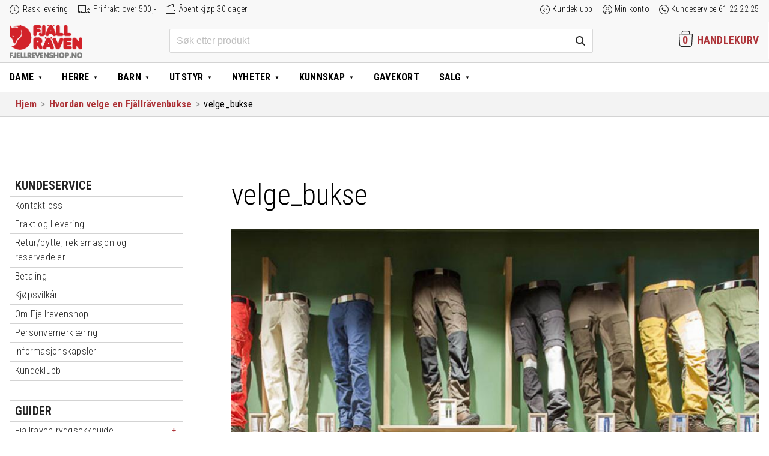

--- FILE ---
content_type: text/html; charset=UTF-8
request_url: https://www.fjellrevenshop.no/friluftsklaer-fra-fjallraven/fjallraven-bukseguide/hvordan-velge-en-fjallravenbukse/velge_bukse/
body_size: 26275
content:
<!DOCTYPE html>
<html lang="nb-NO" class="no-js">
<head>
  <meta charset="UTF-8">
  <meta name="HandheldFriendly" content="True">
  <meta name="MobileOptimized" content="320">
  <meta name="viewport" content="width=device-width, initial-scale=1"/>
  <link rel="pingback" href="https://www.fjellrevenshop.no/xmlrpc.php">
  <!--[if lt IE 9]><script src="https://www.fjellrevenshop.no/wp-content/themes/drivkraft-theme/js/html5.js"></script><![endif]-->
  <meta name='robots' content='index, follow, max-image-preview:large, max-snippet:-1, max-video-preview:-1' />
	<style>img:is([sizes="auto" i], [sizes^="auto," i]) { contain-intrinsic-size: 3000px 1500px }</style>
	
<!-- Google Tag Manager for WordPress by gtm4wp.com -->
<script data-cfasync="false" data-pagespeed-no-defer>
	var gtm4wp_datalayer_name = "dataLayer";
	var dataLayer = dataLayer || [];
	const gtm4wp_use_sku_instead = false;
	const gtm4wp_currency = 'NOK';
	const gtm4wp_product_per_impression = false;
	const gtm4wp_clear_ecommerce = false;
</script>
<!-- End Google Tag Manager for WordPress by gtm4wp.com -->
	<!-- This site is optimized with the Yoast SEO plugin v25.7 - https://yoast.com/wordpress/plugins/seo/ -->
	<title>velge_bukse &#8212; Fjellrevenshop</title>
	<link rel="canonical" href="https://www.fjellrevenshop.no/friluftsklaer-fra-fjallraven/fjallraven-bukseguide/hvordan-velge-en-fjallravenbukse/velge_bukse/" />
	<meta property="og:locale" content="nb_NO" />
	<meta property="og:type" content="article" />
	<meta property="og:title" content="velge_bukse &#8212; Fjellrevenshop" />
	<meta property="og:url" content="https://www.fjellrevenshop.no/friluftsklaer-fra-fjallraven/fjallraven-bukseguide/hvordan-velge-en-fjallravenbukse/velge_bukse/" />
	<meta property="og:site_name" content="Fjellrevenshop" />
	<meta property="article:publisher" content="https://www.facebook.com/fjellrevenshop/" />
	<meta property="og:image" content="https://www.fjellrevenshop.no/friluftsklaer-fra-fjallraven/fjallraven-bukseguide/hvordan-velge-en-fjallravenbukse/velge_bukse" />
	<meta property="og:image:width" content="890" />
	<meta property="og:image:height" content="770" />
	<meta property="og:image:type" content="image/jpeg" />
	<meta name="twitter:card" content="summary_large_image" />
	<script type="application/ld+json" class="yoast-schema-graph">{"@context":"https://schema.org","@graph":[{"@type":"WebPage","@id":"https://www.fjellrevenshop.no/friluftsklaer-fra-fjallraven/fjallraven-bukseguide/hvordan-velge-en-fjallravenbukse/velge_bukse/","url":"https://www.fjellrevenshop.no/friluftsklaer-fra-fjallraven/fjallraven-bukseguide/hvordan-velge-en-fjallravenbukse/velge_bukse/","name":"velge_bukse &#8212; Fjellrevenshop","isPartOf":{"@id":"https://www.fjellrevenshop.no/#website"},"primaryImageOfPage":{"@id":"https://www.fjellrevenshop.no/friluftsklaer-fra-fjallraven/fjallraven-bukseguide/hvordan-velge-en-fjallravenbukse/velge_bukse/#primaryimage"},"image":{"@id":"https://www.fjellrevenshop.no/friluftsklaer-fra-fjallraven/fjallraven-bukseguide/hvordan-velge-en-fjallravenbukse/velge_bukse/#primaryimage"},"thumbnailUrl":"https://www.fjellrevenshop.no/wp-content/uploads/sites/2/2016/06/velge_bukse.jpg","datePublished":"2016-07-04T05:25:20+00:00","breadcrumb":{"@id":"https://www.fjellrevenshop.no/friluftsklaer-fra-fjallraven/fjallraven-bukseguide/hvordan-velge-en-fjallravenbukse/velge_bukse/#breadcrumb"},"inLanguage":"nb-NO","potentialAction":[{"@type":"ReadAction","target":["https://www.fjellrevenshop.no/friluftsklaer-fra-fjallraven/fjallraven-bukseguide/hvordan-velge-en-fjallravenbukse/velge_bukse/"]}]},{"@type":"ImageObject","inLanguage":"nb-NO","@id":"https://www.fjellrevenshop.no/friluftsklaer-fra-fjallraven/fjallraven-bukseguide/hvordan-velge-en-fjallravenbukse/velge_bukse/#primaryimage","url":"https://www.fjellrevenshop.no/wp-content/uploads/sites/2/2016/06/velge_bukse.jpg","contentUrl":"https://www.fjellrevenshop.no/wp-content/uploads/sites/2/2016/06/velge_bukse.jpg","width":890,"height":770},{"@type":"BreadcrumbList","@id":"https://www.fjellrevenshop.no/friluftsklaer-fra-fjallraven/fjallraven-bukseguide/hvordan-velge-en-fjallravenbukse/velge_bukse/#breadcrumb","itemListElement":[{"@type":"ListItem","position":1,"name":"Home","item":"https://www.fjellrevenshop.no/"},{"@type":"ListItem","position":2,"name":"Friluftsklær fra Fjällräven","item":"https://www.fjellrevenshop.no/friluftsklaer-fra-fjallraven/"},{"@type":"ListItem","position":3,"name":"Fjällräven Bukseguide","item":"https://www.fjellrevenshop.no/friluftsklaer-fra-fjallraven/fjallraven-bukseguide/"},{"@type":"ListItem","position":4,"name":"Hvordan velge en Fjällrävenbukse","item":"https://www.fjellrevenshop.no/friluftsklaer-fra-fjallraven/fjallraven-bukseguide/hvordan-velge-en-fjallravenbukse/"},{"@type":"ListItem","position":5,"name":"velge_bukse"}]},{"@type":"WebSite","@id":"https://www.fjellrevenshop.no/#website","url":"https://www.fjellrevenshop.no/","name":"Fjellrevenshop","description":"Friluftsklær for generasjoner","publisher":{"@id":"https://www.fjellrevenshop.no/#organization"},"potentialAction":[{"@type":"SearchAction","target":{"@type":"EntryPoint","urlTemplate":"https://www.fjellrevenshop.no/?s={search_term_string}"},"query-input":{"@type":"PropertyValueSpecification","valueRequired":true,"valueName":"search_term_string"}}],"inLanguage":"nb-NO"},{"@type":"Organization","@id":"https://www.fjellrevenshop.no/#organization","name":"Fjellrevenshop.no","url":"https://www.fjellrevenshop.no/","logo":{"@type":"ImageObject","inLanguage":"nb-NO","@id":"https://www.fjellrevenshop.no/#/schema/logo/image/","url":"https://www.fjellrevenshop.no/wp-content/uploads/sites/2/2018/11/logo_woocommerce4.png","contentUrl":"https://www.fjellrevenshop.no/wp-content/uploads/sites/2/2018/11/logo_woocommerce4.png","width":550,"height":255,"caption":"Fjellrevenshop.no"},"image":{"@id":"https://www.fjellrevenshop.no/#/schema/logo/image/"},"sameAs":["https://www.facebook.com/fjellrevenshop/"]}]}</script>
	<!-- / Yoast SEO plugin. -->


<link rel='dns-prefetch' href='//www.fjellrevenshop.no' />
<link href='https://fonts.gstatic.com' crossorigin rel='preconnect' />
<link rel="alternate" type="application/rss+xml" title="Fjellrevenshop &raquo; strøm" href="https://www.fjellrevenshop.no/feed/" />
<link rel="alternate" type="application/rss+xml" title="Fjellrevenshop &raquo; kommentarstrøm" href="https://www.fjellrevenshop.no/comments/feed/" />
<link rel="alternate" type="application/rss+xml" title="Fjellrevenshop &raquo; velge_bukse kommentarstrøm" href="https://www.fjellrevenshop.no/friluftsklaer-fra-fjallraven/fjallraven-bukseguide/hvordan-velge-en-fjallravenbukse/velge_bukse/feed/" />
<link rel='stylesheet' id='woocommerce-smart-coupons-available-coupons-block-css' href='https://www.fjellrevenshop.no/wp-content/plugins/woocommerce-smart-coupons/blocks/build/style-woocommerce-smart-coupons-available-coupons-block.css?ver=9.22.0' type='text/css' media='all' />
<link rel='stylesheet' id='wp-components-css' href='https://www.fjellrevenshop.no/wp-includes/css/dist/components/style.min.css?ver=6.8.2' type='text/css' media='all' />
<link rel='stylesheet' id='woocommerce-smart-coupons-send-coupon-form-block-css' href='https://www.fjellrevenshop.no/wp-content/plugins/woocommerce-smart-coupons/blocks/build/style-woocommerce-smart-coupons-send-coupon-form-block.css?ver=9.22.0' type='text/css' media='all' />
<link rel='stylesheet' id='woocommerce-smart-coupons-action-tab-frontend-css' href='https://www.fjellrevenshop.no/wp-content/plugins/woocommerce-smart-coupons/blocks/build/style-woocommerce-smart-coupons-action-tab-frontend.css?ver=9.22.0' type='text/css' media='all' />
<link rel='stylesheet' id='wp-block-library-css' href='https://www.fjellrevenshop.no/wp-includes/css/dist/block-library/style.min.css?ver=6.8.2' type='text/css' media='all' />
<style id='classic-theme-styles-inline-css' type='text/css'>
/*! This file is auto-generated */
.wp-block-button__link{color:#fff;background-color:#32373c;border-radius:9999px;box-shadow:none;text-decoration:none;padding:calc(.667em + 2px) calc(1.333em + 2px);font-size:1.125em}.wp-block-file__button{background:#32373c;color:#fff;text-decoration:none}
</style>
<style id='global-styles-inline-css' type='text/css'>
:root{--wp--preset--aspect-ratio--square: 1;--wp--preset--aspect-ratio--4-3: 4/3;--wp--preset--aspect-ratio--3-4: 3/4;--wp--preset--aspect-ratio--3-2: 3/2;--wp--preset--aspect-ratio--2-3: 2/3;--wp--preset--aspect-ratio--16-9: 16/9;--wp--preset--aspect-ratio--9-16: 9/16;--wp--preset--color--black: #000000;--wp--preset--color--cyan-bluish-gray: #abb8c3;--wp--preset--color--white: #ffffff;--wp--preset--color--pale-pink: #f78da7;--wp--preset--color--vivid-red: #cf2e2e;--wp--preset--color--luminous-vivid-orange: #ff6900;--wp--preset--color--luminous-vivid-amber: #fcb900;--wp--preset--color--light-green-cyan: #7bdcb5;--wp--preset--color--vivid-green-cyan: #00d084;--wp--preset--color--pale-cyan-blue: #8ed1fc;--wp--preset--color--vivid-cyan-blue: #0693e3;--wp--preset--color--vivid-purple: #9b51e0;--wp--preset--gradient--vivid-cyan-blue-to-vivid-purple: linear-gradient(135deg,rgba(6,147,227,1) 0%,rgb(155,81,224) 100%);--wp--preset--gradient--light-green-cyan-to-vivid-green-cyan: linear-gradient(135deg,rgb(122,220,180) 0%,rgb(0,208,130) 100%);--wp--preset--gradient--luminous-vivid-amber-to-luminous-vivid-orange: linear-gradient(135deg,rgba(252,185,0,1) 0%,rgba(255,105,0,1) 100%);--wp--preset--gradient--luminous-vivid-orange-to-vivid-red: linear-gradient(135deg,rgba(255,105,0,1) 0%,rgb(207,46,46) 100%);--wp--preset--gradient--very-light-gray-to-cyan-bluish-gray: linear-gradient(135deg,rgb(238,238,238) 0%,rgb(169,184,195) 100%);--wp--preset--gradient--cool-to-warm-spectrum: linear-gradient(135deg,rgb(74,234,220) 0%,rgb(151,120,209) 20%,rgb(207,42,186) 40%,rgb(238,44,130) 60%,rgb(251,105,98) 80%,rgb(254,248,76) 100%);--wp--preset--gradient--blush-light-purple: linear-gradient(135deg,rgb(255,206,236) 0%,rgb(152,150,240) 100%);--wp--preset--gradient--blush-bordeaux: linear-gradient(135deg,rgb(254,205,165) 0%,rgb(254,45,45) 50%,rgb(107,0,62) 100%);--wp--preset--gradient--luminous-dusk: linear-gradient(135deg,rgb(255,203,112) 0%,rgb(199,81,192) 50%,rgb(65,88,208) 100%);--wp--preset--gradient--pale-ocean: linear-gradient(135deg,rgb(255,245,203) 0%,rgb(182,227,212) 50%,rgb(51,167,181) 100%);--wp--preset--gradient--electric-grass: linear-gradient(135deg,rgb(202,248,128) 0%,rgb(113,206,126) 100%);--wp--preset--gradient--midnight: linear-gradient(135deg,rgb(2,3,129) 0%,rgb(40,116,252) 100%);--wp--preset--font-size--small: 13px;--wp--preset--font-size--medium: 20px;--wp--preset--font-size--large: 36px;--wp--preset--font-size--x-large: 42px;--wp--preset--spacing--20: 0.44rem;--wp--preset--spacing--30: 0.67rem;--wp--preset--spacing--40: 1rem;--wp--preset--spacing--50: 1.5rem;--wp--preset--spacing--60: 2.25rem;--wp--preset--spacing--70: 3.38rem;--wp--preset--spacing--80: 5.06rem;--wp--preset--shadow--natural: 6px 6px 9px rgba(0, 0, 0, 0.2);--wp--preset--shadow--deep: 12px 12px 50px rgba(0, 0, 0, 0.4);--wp--preset--shadow--sharp: 6px 6px 0px rgba(0, 0, 0, 0.2);--wp--preset--shadow--outlined: 6px 6px 0px -3px rgba(255, 255, 255, 1), 6px 6px rgba(0, 0, 0, 1);--wp--preset--shadow--crisp: 6px 6px 0px rgba(0, 0, 0, 1);}:where(.is-layout-flex){gap: 0.5em;}:where(.is-layout-grid){gap: 0.5em;}body .is-layout-flex{display: flex;}.is-layout-flex{flex-wrap: wrap;align-items: center;}.is-layout-flex > :is(*, div){margin: 0;}body .is-layout-grid{display: grid;}.is-layout-grid > :is(*, div){margin: 0;}:where(.wp-block-columns.is-layout-flex){gap: 2em;}:where(.wp-block-columns.is-layout-grid){gap: 2em;}:where(.wp-block-post-template.is-layout-flex){gap: 1.25em;}:where(.wp-block-post-template.is-layout-grid){gap: 1.25em;}.has-black-color{color: var(--wp--preset--color--black) !important;}.has-cyan-bluish-gray-color{color: var(--wp--preset--color--cyan-bluish-gray) !important;}.has-white-color{color: var(--wp--preset--color--white) !important;}.has-pale-pink-color{color: var(--wp--preset--color--pale-pink) !important;}.has-vivid-red-color{color: var(--wp--preset--color--vivid-red) !important;}.has-luminous-vivid-orange-color{color: var(--wp--preset--color--luminous-vivid-orange) !important;}.has-luminous-vivid-amber-color{color: var(--wp--preset--color--luminous-vivid-amber) !important;}.has-light-green-cyan-color{color: var(--wp--preset--color--light-green-cyan) !important;}.has-vivid-green-cyan-color{color: var(--wp--preset--color--vivid-green-cyan) !important;}.has-pale-cyan-blue-color{color: var(--wp--preset--color--pale-cyan-blue) !important;}.has-vivid-cyan-blue-color{color: var(--wp--preset--color--vivid-cyan-blue) !important;}.has-vivid-purple-color{color: var(--wp--preset--color--vivid-purple) !important;}.has-black-background-color{background-color: var(--wp--preset--color--black) !important;}.has-cyan-bluish-gray-background-color{background-color: var(--wp--preset--color--cyan-bluish-gray) !important;}.has-white-background-color{background-color: var(--wp--preset--color--white) !important;}.has-pale-pink-background-color{background-color: var(--wp--preset--color--pale-pink) !important;}.has-vivid-red-background-color{background-color: var(--wp--preset--color--vivid-red) !important;}.has-luminous-vivid-orange-background-color{background-color: var(--wp--preset--color--luminous-vivid-orange) !important;}.has-luminous-vivid-amber-background-color{background-color: var(--wp--preset--color--luminous-vivid-amber) !important;}.has-light-green-cyan-background-color{background-color: var(--wp--preset--color--light-green-cyan) !important;}.has-vivid-green-cyan-background-color{background-color: var(--wp--preset--color--vivid-green-cyan) !important;}.has-pale-cyan-blue-background-color{background-color: var(--wp--preset--color--pale-cyan-blue) !important;}.has-vivid-cyan-blue-background-color{background-color: var(--wp--preset--color--vivid-cyan-blue) !important;}.has-vivid-purple-background-color{background-color: var(--wp--preset--color--vivid-purple) !important;}.has-black-border-color{border-color: var(--wp--preset--color--black) !important;}.has-cyan-bluish-gray-border-color{border-color: var(--wp--preset--color--cyan-bluish-gray) !important;}.has-white-border-color{border-color: var(--wp--preset--color--white) !important;}.has-pale-pink-border-color{border-color: var(--wp--preset--color--pale-pink) !important;}.has-vivid-red-border-color{border-color: var(--wp--preset--color--vivid-red) !important;}.has-luminous-vivid-orange-border-color{border-color: var(--wp--preset--color--luminous-vivid-orange) !important;}.has-luminous-vivid-amber-border-color{border-color: var(--wp--preset--color--luminous-vivid-amber) !important;}.has-light-green-cyan-border-color{border-color: var(--wp--preset--color--light-green-cyan) !important;}.has-vivid-green-cyan-border-color{border-color: var(--wp--preset--color--vivid-green-cyan) !important;}.has-pale-cyan-blue-border-color{border-color: var(--wp--preset--color--pale-cyan-blue) !important;}.has-vivid-cyan-blue-border-color{border-color: var(--wp--preset--color--vivid-cyan-blue) !important;}.has-vivid-purple-border-color{border-color: var(--wp--preset--color--vivid-purple) !important;}.has-vivid-cyan-blue-to-vivid-purple-gradient-background{background: var(--wp--preset--gradient--vivid-cyan-blue-to-vivid-purple) !important;}.has-light-green-cyan-to-vivid-green-cyan-gradient-background{background: var(--wp--preset--gradient--light-green-cyan-to-vivid-green-cyan) !important;}.has-luminous-vivid-amber-to-luminous-vivid-orange-gradient-background{background: var(--wp--preset--gradient--luminous-vivid-amber-to-luminous-vivid-orange) !important;}.has-luminous-vivid-orange-to-vivid-red-gradient-background{background: var(--wp--preset--gradient--luminous-vivid-orange-to-vivid-red) !important;}.has-very-light-gray-to-cyan-bluish-gray-gradient-background{background: var(--wp--preset--gradient--very-light-gray-to-cyan-bluish-gray) !important;}.has-cool-to-warm-spectrum-gradient-background{background: var(--wp--preset--gradient--cool-to-warm-spectrum) !important;}.has-blush-light-purple-gradient-background{background: var(--wp--preset--gradient--blush-light-purple) !important;}.has-blush-bordeaux-gradient-background{background: var(--wp--preset--gradient--blush-bordeaux) !important;}.has-luminous-dusk-gradient-background{background: var(--wp--preset--gradient--luminous-dusk) !important;}.has-pale-ocean-gradient-background{background: var(--wp--preset--gradient--pale-ocean) !important;}.has-electric-grass-gradient-background{background: var(--wp--preset--gradient--electric-grass) !important;}.has-midnight-gradient-background{background: var(--wp--preset--gradient--midnight) !important;}.has-small-font-size{font-size: var(--wp--preset--font-size--small) !important;}.has-medium-font-size{font-size: var(--wp--preset--font-size--medium) !important;}.has-large-font-size{font-size: var(--wp--preset--font-size--large) !important;}.has-x-large-font-size{font-size: var(--wp--preset--font-size--x-large) !important;}
:where(.wp-block-post-template.is-layout-flex){gap: 1.25em;}:where(.wp-block-post-template.is-layout-grid){gap: 1.25em;}
:where(.wp-block-columns.is-layout-flex){gap: 2em;}:where(.wp-block-columns.is-layout-grid){gap: 2em;}
:root :where(.wp-block-pullquote){font-size: 1.5em;line-height: 1.6;}
</style>
<link rel='stylesheet' id='drv-add-to-cart-style-css' href='https://www.fjellrevenshop.no/wp-content/plugins/driv-modal-add-to-cart/assets/css/style.css?ver=6.8.2' type='text/css' media='all' />
<style id='woocommerce-inline-inline-css' type='text/css'>
.woocommerce form .form-row .required { visibility: visible; }
</style>
<link rel='stylesheet' id='wp-loyalty-rules-alertify-front-css' href='https://www.fjellrevenshop.no/wp-content/plugins/wp-loyalty-rules/Assets/Admin/Css/alertify.min.css?ver=1.4.1' type='text/css' media='all' />
<link rel='stylesheet' id='wp-loyalty-rules-main-front-css' href='https://www.fjellrevenshop.no/wp-content/plugins/wp-loyalty-rules/Assets/Site/Css/wlr-main.min.css?ver=1.4.1' type='text/css' media='all' />
<link rel='stylesheet' id='wp-loyalty-rules-wlr-font-css' href='https://www.fjellrevenshop.no/wp-content/plugins/wp-loyalty-rules/Assets/Site/Css/wlr-fonts.min.css?ver=1.4.1' type='text/css' media='all' />
<link rel='stylesheet' id='metorik-css-css' href='https://www.fjellrevenshop.no/wp-content/plugins/metorik-helper/assets/css/metorik.css?ver=2.0.10' type='text/css' media='all' />
<link rel='stylesheet' id='brands-styles-css' href='https://www.fjellrevenshop.no/wp-content/plugins/woocommerce/assets/css/brands.css?ver=10.1.1' type='text/css' media='all' />
<link rel='stylesheet' id='vipps-gw-css' href='https://www.fjellrevenshop.no/wp-content/plugins/woo-vipps/payment/css/vipps.css?ver=1754292190' type='text/css' media='all' />
<link rel='stylesheet' id='algolia-autocomplete-css' href='https://www.fjellrevenshop.no/wp-content/plugins/wp-search-with-algolia/css/algolia-autocomplete.css?ver=2.10.3' type='text/css' media='all' />
<link rel='stylesheet' id='drivkraft-stylesheet-css' href='https://www.fjellrevenshop.no/wp-content/themes/drivkraft-theme/assets/css/style.min.css?1755852029&#038;ver=6.8.2' type='text/css' media='all' />
<!--[if lt IE 9]>
<link rel='stylesheet' id='drivkraft-ie-only-css' href='https://www.fjellrevenshop.no/wp-content/themes/drivkraft-theme/assets/css/ie.min.css?ver=6.8.2' type='text/css' media='all' />
<![endif]-->
<link rel='stylesheet' id='child-styles-css' href='https://www.fjellrevenshop.no/wp-content/themes/exist-child-theme/assets/css/style.min.css?1755852029&#038;ver=6.8.2' type='text/css' media='all' />
<script type="text/javascript" src="https://www.fjellrevenshop.no/wp-includes/js/jquery/jquery.min.js?ver=3.7.1" id="jquery-core-js"></script>
<script type="text/javascript" src="https://www.fjellrevenshop.no/wp-includes/js/jquery/jquery-migrate.min.js?ver=3.4.1" id="jquery-migrate-js"></script>
<script type="text/javascript" id="drv_add_to_cart_script-js-extra">
/* <![CDATA[ */
var myAjax = {"ajaxurl":"https:\/\/www.fjellrevenshop.no\/wp-admin\/admin-ajax.php"};
/* ]]> */
</script>
<script type="text/javascript" src="https://www.fjellrevenshop.no/wp-content/plugins/driv-modal-add-to-cart/assets/js/add-to-cart-overlay.js?ver=20171113" id="drv_add_to_cart_script-js"></script>
<script type="text/javascript" src="https://www.fjellrevenshop.no/wp-content/plugins/woocommerce/assets/js/js-cookie/js.cookie.min.js?ver=2.1.4-wc.10.1.1" id="js-cookie-js" defer="defer" data-wp-strategy="defer"></script>
<script type="text/javascript" id="wc-cart-fragments-js-extra">
/* <![CDATA[ */
var wc_cart_fragments_params = {"ajax_url":"\/wp-admin\/admin-ajax.php","wc_ajax_url":"\/?wc-ajax=%%endpoint%%","cart_hash_key":"wc_cart_hash_700577b396326f391bf35d08df28b927","fragment_name":"wc_fragments_700577b396326f391bf35d08df28b927","request_timeout":"5000"};
/* ]]> */
</script>
<script type="text/javascript" src="https://www.fjellrevenshop.no/wp-content/plugins/woocommerce/assets/js/frontend/cart-fragments.min.js?ver=10.1.1" id="wc-cart-fragments-js" defer="defer" data-wp-strategy="defer"></script>
<script type="text/javascript" id="wp-loyalty-rules-main-js-extra">
/* <![CDATA[ */
var wlr_localize_data = {"point_popup_message":"How much poeng you would like to use","popup_ok":"Ok","popup_cancel":"Cancel","revoke_coupon_message":"Are you sure you want to return the kuponger ?","wlr_redeem_nonce":"67cbbfcb26","wlr_reward_nonce":"457db08981","apply_share_nonce":"f7d2abe571","revoke_coupon_nonce":"6bb6eeed3b","pagination_nonce":"e1699e6cbf","enable_sent_email_nonce":"2df59a97ac","home_url":"https:\/\/www.fjellrevenshop.no","ajax_url":"https:\/\/www.fjellrevenshop.no\/wp-admin\/admin-ajax.php","admin_url":"https:\/\/www.fjellrevenshop.no\/wp-admin\/","is_cart":"","is_checkout":"","plugin_url":"https:\/\/www.fjellrevenshop.no\/wp-content\/plugins\/wp-loyalty-rules\/","is_pro":"1","is_allow_update_referral":"1","theme_color":"#000000","followup_share_window_open":"1","social_share_window_open":"1","is_checkout_block":""};
/* ]]> */
</script>
<script type="text/javascript" src="https://www.fjellrevenshop.no/wp-content/plugins/wp-loyalty-rules/Assets/Site/Js/wlr-main.min.js?ver=1.4.1&amp;t=1769752528" id="wp-loyalty-rules-main-js"></script>
<script type="text/javascript" src="https://www.fjellrevenshop.no/wp-content/themes/exist-child-theme/assets/js/validetta.min.js?ver=1" id="validetta-js-js"></script>
<script type="text/javascript" id="validetta-js-js-after">
/* <![CDATA[ */
jQuery("#mc_embed_signup").validetta();
(function($) {window.fnames = new Array(); window.ftypes = new Array();fnames[0]="EMAIL";ftypes[0]="email";fnames[1]="FNAME";ftypes[1]="text";fnames[2]="LNAME";ftypes[2]="text";fnames[3]="CGROUP";ftypes[3]="dropdown";fnames[4]="MMERGE4";ftypes[4]="phone";}(jQuery));
/* ]]> */
</script>
<link rel="https://api.w.org/" href="https://www.fjellrevenshop.no/wp-json/" /><link rel="alternate" title="JSON" type="application/json" href="https://www.fjellrevenshop.no/wp-json/wp/v2/media/10028941" /><link rel="EditURI" type="application/rsd+xml" title="RSD" href="https://www.fjellrevenshop.no/xmlrpc.php?rsd" />

<link rel='shortlink' href='https://www.fjellrevenshop.no/?p=10028941' />
<link rel="alternate" title="oEmbed (JSON)" type="application/json+oembed" href="https://www.fjellrevenshop.no/wp-json/oembed/1.0/embed?url=https%3A%2F%2Fwww.fjellrevenshop.no%2Ffriluftsklaer-fra-fjallraven%2Ffjallraven-bukseguide%2Fhvordan-velge-en-fjallravenbukse%2Fvelge_bukse%2F" />
<link rel="alternate" title="oEmbed (XML)" type="text/xml+oembed" href="https://www.fjellrevenshop.no/wp-json/oembed/1.0/embed?url=https%3A%2F%2Fwww.fjellrevenshop.no%2Ffriluftsklaer-fra-fjallraven%2Ffjallraven-bukseguide%2Fhvordan-velge-en-fjallravenbukse%2Fvelge_bukse%2F&#038;format=xml" />
<style>.cove-wlr-box {
	border: 1px solid #999;
	border-radius: 1rem;
	padding: 1.5rem 3rem;
	margin: 2rem auto 0 !important;
}
.cove-wlr-box img {
	display: none;
}
body.woocommerce-checkout .woocommerce .cove-wlr-box h2,
.cove-wlr-box h2 {
	font-weight: 600;
	font-size: 24px !important;
	margin-bottom: 0.5rem;
}
.cove-wlr-box ul {
	list-style: square;
	margin-top: 0;
	padding-left: 18px;
}

.ajs-button {
	background: #ad3338 !important;
	color: #FFF !important;
	border-color: transparent !important;
	border-radius: 0.2rem;
}
.ajs-button,
.button {
	cursor: pointer;
	user-select: none;
	font-weight: 400;
}
body .button--secondary {
	background: #636363;
	/*outline: #ad3338 1px solid;*/
}
body .button--secondary:hover {
	background: #797979;
	color: #FFFFFF;
}

.form-row-wide.create-account {
	float: none !important;
}

.container .wlr-message-info {
  border-radius: 0 !important;
  border-color: transparent !important;
  padding: 0 !important;
}

body .wlr-myaccount-page .wlr-heading,
.wlr-heading {
  border-left: none !important;
  padding-left: 0 !important;
}

.container .wlr-myaccount-page .wlr-point-conversion-section .wlr-input-point-section input {
  width: 4rem;
  text-align: right;
  border-width: 0px;
  padding-right: 4px;
}

body .wlr-myaccount-page .wlr-point-conversion-section .wlr-point-label-content,
body .wlr-myaccount-page .wlr-point-conversion-section .wlr-input-point-conversion {
  border-radius: 0;
}
body .wlr-myaccount-page .wlr-point-conversion-section .wlr-input-point-section {
  margin-bottom: 1rem;
}

body .wlr-myaccount-page .wlr-point-conversion-section{
  border: none;
}

body .wlr-myaccount-page {
  padding: 0;
}

.wlr-user-reward-titles i {
  display: none;
}
body .wlr-myaccount-page .wlr-table-header {
	outline: none;
}
body .wlr-myaccount-page table:not( .has-background ) th {
	background: #FFFFFF;
	border-bottom: 1px solid #CFCFCF;
}
/* Remove coupon selector (Added by smart coupons plugin) */
.woocommerce-checkout #coupons_list {
	display: none !important;
}

/* Smart coupons - Fixes order of amount and currency symbol (,-) */
#sc-cc .sc-coupon .flex-row-reverse {
	flex-direction: row;
}

/* Basic styles for the body and button */
.confetti-container {
    overflow: hidden; /* To prevent scrollbars from appearing */
	position: fixed;
	top: 0;
	right: 0;
	left: 0;
	bottom: 0;
	pointer-events: none;
	user-select: none;
}

/* Confetti styles */
.confetti {
    position: fixed;
    top: -10px;
    width: 10px;
    height: 10px;
    background-color: red;
    opacity: 0.7;
    z-index: 1000;
    pointer-events: none;
    animation: fall linear;

    --start-rotation: 0deg;
    --end-rotation: 360deg;
}

@keyframes fall {
    0% {
        transform: translateY(-10px) rotate(var(--start-rotation));
    }
    100% {
        transform: translateY(100vh) rotate(var(--end-rotation));
    }
}


.loyalty-section {
	margin-bottom: 2rem;
}

.flex {
	display: flex;
}
.gap-2 {
	gap: 0.5rem;
}
.justify-end {
	justify-content: end;
}
.exist_coupon {
	margin-top: 1rem;
}

.wlr-myaccount-page .wlr-heading.with-description {
	margin-bottom: 4px;
}
.woocommerce .wlr-heading-container .my-rewards-description {
	margin-bottom: 32px !important;
}
.wlr-card-icon {
	display: none !important;
}

@media (min-width: 600px) {
	.woocommerce-page .wlr-coupons-expired-container .wlr-coupons-list,
	.woocommerce-page .wlr-coupons-container .wlr-coupons-list {
		display: grid;
		grid-template-columns: 1fr 1fr;
	}

	.woocommerce .wlr-myaccount-page .wlr-coupon-card-header {
		flex-direction: column;
	}

	.woocommerce .wlr-myaccount-page .wlr-code-button {
		width: auto;
		margin: 0 auto;
	}
}
@media (min-width: 1100px) {
	.woocommerce-page:not(.woocommerce-checkout) .wlr-coupons-expired-container .wlr-coupons-list,
	.woocommerce-page:not(.woocommerce-checkout) .wlr-coupons-container .wlr-coupons-list {
		grid-template-columns: 1fr 1fr 1fr;
	}
}

.sc-section .woocommerce-Message--info {
	display: none;
}
</style>
<!-- Google Tag Manager for WordPress by gtm4wp.com -->
<!-- GTM Container placement set to automatic -->
<script data-cfasync="false" data-pagespeed-no-defer>
	var dataLayer_content = {"pagePostType":"attachment","pagePostType2":"single-attachment","pagePostAuthor":"monssverberg"};
	dataLayer.push( dataLayer_content );
</script>
<script data-cfasync="false" data-pagespeed-no-defer>
(function(w,d,s,l,i){w[l]=w[l]||[];w[l].push({'gtm.start':
new Date().getTime(),event:'gtm.js'});var f=d.getElementsByTagName(s)[0],
j=d.createElement(s),dl=l!='dataLayer'?'&l='+l:'';j.async=true;j.src=
'//www.googletagmanager.com/gtm.js?id='+i+dl;f.parentNode.insertBefore(j,f);
})(window,document,'script','dataLayer','GTM-FMQ8RR');
</script>
<!-- End Google Tag Manager for WordPress by gtm4wp.com -->	<noscript><style>.woocommerce-product-gallery{ opacity: 1 !important; }</style></noscript>
	<style> a[href="https://www.fjellrevenshop.no/vipps_checkout/"] { -webkit-touch-callout: none;  } </style>
<script type="text/javascript" src=https://cdn-sitegainer.com/5620505/es6/index.bundle.js></script> 
<meta property="fb:pages" content="132014776813179">
<meta name="p:domain_verify" content="c7a77beb81a68ed2710037f97560b324"/>
<meta name="google-site-verification" content="__Gck6Qlie9b-gZWamKb_oQr07bahLrNpoXGznzkqr4" />
<!-- Pinterest Tag -->
<script>
!function(e){if(!window.pintrk){window.pintrk = function () {
window.pintrk.queue.push(Array.prototype.slice.call(arguments))};var
  n=window.pintrk;n.queue=[],n.version="3.0";var
  t=document.createElement("script");t.async=!0,t.src=e;var
  r=document.getElementsByTagName("script")[0];
  r.parentNode.insertBefore(t,r)}}("https://s.pinimg.com/ct/core.js");
pintrk('load', '2614309692772', {em: '<user_email_address>'});
pintrk('page');
</script>
<noscript>
<img height="1" width="1" style="display:none;" alt=""
  src="https://ct.pinterest.com/v3/?event=init&tid=2614309692772&pd[em]=<hashed_email_address>&noscript=1" />
</noscript>
<!-- end Pinterest Tag -->
<script>
pintrk('track', 'checkout', {
value: 100,
order_quantity: 1,
currency: 'NOK'
});
</script>

<link rel="icon" href="https://www.fjellrevenshop.no/wp-content/uploads/sites/2/2016/06/cropped-logo_rev-42x42.png" sizes="32x32" />
<link rel="icon" href="https://www.fjellrevenshop.no/wp-content/uploads/sites/2/2016/06/cropped-logo_rev-320x320.png" sizes="192x192" />
<link rel="apple-touch-icon" href="https://www.fjellrevenshop.no/wp-content/uploads/sites/2/2016/06/cropped-logo_rev-320x320.png" />
<meta name="msapplication-TileImage" content="https://www.fjellrevenshop.no/wp-content/uploads/sites/2/2016/06/cropped-logo_rev-320x320.png" />
      <style>
        .available_shipping_options ul {
          list-style: none;
          margin: 0;
          padding: 0;
        }

        .available_shipping_options ul li {
          padding: 1rem;
          border: 1px solid #d3d3d3;
          margin-bottom: 1rem;
          border-radius: 3px;
        }

        .available_shipping_options ul li label {
          margin-left: 0.5rem;
        }

        .bring_pickup_meta_block { display: block; }

        .bring_pickup_meta_label {
          padding: 0 1.1rem;
          display: block;
          opacity: 0.7;
        }
        #kco-wrapper .woocommerce-shipping-totals {
        	display: none;
        }
      </style>
      <link href='https://fonts.googleapis.com/css?family=Roboto+Condensed:400,300,700' rel='stylesheet' type='text/css'>    <style type="text/css">
      * {
font-family: 'Roboto Condensed', sans-serif;
}
      /* Background colour */
      .unslider-arrow,
      .button,
      .mailchimp--newsletter [type="submit"],
      .wpcf7-submit,
      .pagination a.page-numbers,
      .pagination span.page-numbers,
      .woocommerce-pagination a.page-numbers,
      .woocommerce-pagination span.page-numbers,
      .featured-categories--button,
      .widget_price_filter .ui-slider .ui-slider-handle,
      .widget_price_filter .ui-slider .ui-slider-range,
      .variations .radio-select .radio-option:checked ~ label {
        background-color: #ad3338;
        color: white;
      }

      .stars a.star-1:before,
      .stars a.star-2:before,
      .stars a.star-3:before,
      .stars a.star-4:before,
      .stars a.star-5:before,
      .stars a.star-1:after,
      .stars a.star-2:after,
      .stars a.star-3:after,
      .stars a.star-4:after,
      .stars a.star-5:after {
        background-color: #ad3338;
      }

      /* Colour */
      a:not([class]),
      a:not([class]):hover,
      .header--cart--link a,
      .page--sidebar .menu-item-has-children.current_page_ancestor > a,
      .page--sidebar .menu-item-has-children.current-menu-item > a,
      .page--sidebar .menu-item-has-children.current_page_ancestor > a:hover,
      .page--sidebar .menu-item-has-children.current-menu-item > a:hover{
        color: #ad3338;
      }

      /* Price colour */
      .driv-product-set-order-options .driv_selected_product_price,
      .driv-add-to-cart-box p.price ins,
      ul.products li.product .price,
      ul.products li.product ins,
      ul.products li.product .price > span.amount,
      ul.products li.type-product .price,
      ul.products li.type-product ins,
      ul.products li.type-product .price > span.amount,
      .summary [itemprop="offers"] .price,
      .summary [itemprop="offers"] ins {
        color: #222222      }

      @media ( max-width: 47.9em ) {
        .header--navigation li.menu-item.is-active > a,
        .header--navigation li.menu-item.is-active.mega-menu--item-has-children > a:after {
          color: #ad3338;
        }
      }

      @media ( min-width: 47.9em ) {
        .header--cart--link a { color: #ad3338; }
      }

      /* Border colour */
      #mc_embed_signup input.mce_inline_error,
      .variations div.swatch-wrapper.selected,
      .variations .radio-select .radio-option:checked ~ label {
        border-color: #ad3338;
      }

          /* Added 1px border compensation for windows */
    body.craft-is-customised .variations div.swatch-wrapper.selected {
      box-shadow: inset 0 0 0px 1px #ad3338;
    }

    body.craft-is-customised [data-order]:before,
    body.craft-is-customised #mc-embedded-subscribe,
    body.craft-is-customised #woochimp_shortcode_subscription_submit {
      background-color: #ad3338;
    }

    .craft-is-customised .pagination a.page-numbers,
    .craft-is-customised .pagination span.page-numbers,
    .craft-is-customised .woocommerce-pagination a.page-numbers,
    .craft-is-customised .woocommerce-pagination span.page-numbers{
      background-color: #ad3338;
      border-color: #ad3338    }

    .craft-is-customised p a:not([class]),
    body.craft-is-customised .sub-menu li:hover a,
    body.craft-is-customised div.product table.variations td.label label,
    body.craft-is-customised body.single-product div.product .header--usp--item {
      color: #ad3338    }
    
    </style>

    <!-- Banner Placeholders -->
    <style type="text/css">

      picture ~ svg.svg-placeholder rect,
      picture ~ svg.svg-placeholder {
        vertical-align: bottom;
        background-color: #dd0202;
        fill: #dd0202;
      }

      @media screen and (max-width: 30em) {
        .placeholder-mobile { display: block; }
        .placeholder-tablet { display: none; }
        .placeholder-desktop { display: block; }
        .placeholder-mobile ~ .placeholder-desktop { display: none; }
      }

      @media screen and (min-width: 30em) and (max-width: 58em) {
        .placeholder-tablet { display: block; }
        .placeholder-mobile { display: block; }
        .placeholder-desktop { display: block; }

        .placeholder-tablet ~ .placeholder-mobile { display: none; }
        .placeholder-mobile ~ .placeholder-desktop { display: none; }
        .placeholder-tablet ~ .placeholder-desktop { display: none; }
      }

      @media screen and (min-width: 58em) {
        .placeholder-mobile { display: none; }
        .placeholder-tablet { display: none; }
        .placeholder-desktop { display: block; }
      }

    </style>

  		<style type="text/css" id="wp-custom-css">
			/*
You can add your own CSS here.

Click the help icon above to learn more.
*/
.header--cart--checkout .btn {
flex: 0 0 50%;
display: block !important;
}
.cart_totals {
	display:none;
}
.header--cart--checkout {
	display: flex;
}
.unslider-nav li{
	position:relative;
}
.unslider-nav li,
.unslider-arrow{
	z-index:11;
}
body.craft-is-customised {
  transition: left 0.24s cubic-bezier(0.76, 0.95, 0.82, 0.96) 0.24s,
              top 0.24s cubic-bezier(0.76, 0.95, 0.82, 0.96) 0.24s,
              right 0.24s cubic-bezier(0.76, 0.95, 0.82, 0.96) 0.24s,
              bottom 0.24s cubic-bezier(0.76, 0.95, 0.82, 0.96) 0.24s,
              padding 0.24s cubic-bezier(0.76, 0.95, 0.82, 0.96) 0.24s,
              margin 0.24s cubic-bezier(0.76, 0.95, 0.82, 0.96) 0.24s,
              position 0.24s cubic-bezier(0.76, 0.95, 0.82, 0.96) 0.24s !important;
  opacity: 1 !important;
}
.paragraph #woochimp_shortcode_subscription_email {
  color: #222;
}

.paragraph #woochimp_shortcode_subscription_email::placeholder {
  color: #999;
}

/* Because of the global notice */

@media( max-width: 22.5em ) {
  .global-product-notice {
    margin-bottom: 0.5rem !important;
  }
}

@media (min-width: 77.5em) {
  .global-product-notice {
    /* top | right | bottom | left */
    margin: -2rem 0rem 1rem 0 !important;
    /* 8rem ≈ width of the fox area – tweak this value */
  }
}

/* iOS issue with navigation */
@media( max-width: 47.9em ) {
  .header--navigation {
	-webkit-transform: unset !important;
	transform: unset !important;
  }


  .nav__active .header--navigation {
   left: 0;
  }
}

@media( min-width: 22.5em ) and ( max-width: 77.5em ) {
  .global-product-notice {
    margin: -1rem 0 1rem !important;
  }
}


.global-product-notice + .single-product-brands {
  top: 3.75rem;
}



#klarna-checkout-widget, .klarna_checkout {
max-width: 34rem !important;
}


.parent--archive--description--content .term-description p {
color: white;
font-size: 1rem;
}
#klarna-checkout-container {
	overflow-x: inherit !important;
}
/* SEARCH! */
@media(min-width: 47em){
  .aa-dropdown-menu {
    display: grid !important;
    grid-template-columns: 1fr 1fr;

    .aa-dataset-1 {
      grid-column: 1;
      grid-row: span 10;
    }

    [class]:not(.aa-dataset-1){
      grid-column: 2;
    }
  }
}

.aa-dropdown-menu .suggestion-post-thumbnail {
  object-fit: contain;
  width: 50px;
  height: 50px;
  vertical-align: middle
}

.checkout__section--title,
body.woocommerce-checkout .woocommerce-form-login-toggle, body.woocommerce-checkout .woocommerce-form-coupon-toggle, body.woocommerce-checkout .woocommerce-form-login, body.woocommerce-checkout .woocommerce-form-coupon,
.shop_table th,
.shop_table td {
    border-color: #93969a !important;
}

body .woocommerce .wlr-myaccount-page .wlr-card div.wlr-card-container {
	margin-top: 4px !important;
}

#wlr-available-points > div:first-child,
#wlr-redeemed-points > div:first-child,
#wlr-used-rewards > div:first-child,
.wlr-upload-img-icon,
.wlr-card-container img {
	display: none !important;
}
.wlr-myaccount-page .wlr-reward-card,
.wlr-myaccount-page .wlr-card-inner-container {
	min-height: auto;
}

.wlr-card-container .wlr-button-reward {
	margin-top: 16px;
} 


@media (min-width: 600px) {
	.woocommerce-page .wlr-coupons-container .wlr-coupons-list {
		display: grid;
		grid-template-columns: 1fr 1fr;
	}

	.woocommerce .wlr-myaccount-page .wlr-coupon-card-header {
		flex-direction: column;
	}

	.woocommerce .wlr-myaccount-page .wlr-code-button {
		width: auto;
		margin: 0 auto;
	}
}
@media (min-width: 1100px) {
	.woocommerce-page:not(.woocommerce-checkout) .wlr-coupons-container .wlr-coupons-list {
		grid-template-columns: 1fr 1fr 1fr;
	}
}

.flex{
	display:flex;
}

.centered {
	display: inline-block;
	margin: 0 auto;
	padding-left: 3rem;
	padding-right: 3rem; 
}

.wlr-myaccount-page .wlr-norecords-container {
	    grid-column: span 3;
}

.category--explainer--content .term-description {
	padding: 1rem;
}
.term-description p {
	margin-top: 0;
}
.term-description h2 {
	margin-bottom: 0.3125rem;
}

@media (min-width: 800px) {
.category--explainer--content .term-description {
	padding: 2rem;
}
}
#swipebox-close,
#swipebox-next,
#swipebox-prev {
	filter: drop-shadow(0px 0px 4px rgba(0, 0, 0, 0.7));
}
#swipebox-overlay {
	background-color: rgba(255,255,255, 0.8);
	    backdrop-filter: blur(2px);
}

.variations_form tings-convert {
    padding: 0 16px;
    display: block;
}

li.single-product-icons--item:has([alt="Medlemspris 2"]) {
    line-height: 1;
    margin-bottom: 0.5rem;
    width: 7rem;
    background-color: #f8f8f8;
    border: 0.5px solid #dbdbdb;
    border-radius: 6px;
    padding: 4px;
}		</style>
			<style>
	@media (min-width: 47.9em) {
		.best_sellers--wrap {
			padding: 1.875rem;
		}
	}
	table.variations .label {
		display: block;
		color: #ad3338;
	}
	.woocommerce-variation.single_variation {
		display: none !important;
	}
	</style>

</head>

<body class="attachment wp-singular attachment-template-default attachmentid-10028941 attachment-jpeg wp-theme-drivkraft-theme wp-child-theme-exist-child-theme theme-drivkraft-theme customize-support craft-is-customised woocommerce-no-js cart-unhappy fjellrevenshop ntwrk--2" itemscope="" itemtype="http://schema.org/WebPage">

  <script>
  (function () {
    if(!document.body.classList.contains('single-product')) { return; }
    window.fjellreven_get_sku = () => document.querySelector('.single-product--container .sku').textContent;

    // Create the script
    var script = document.createElement('script');
    script.src = 'https://webshop-embed.tings-cdn.com/index.js';
    script.type = 'module';

    // Customize with variables
    script.setAttribute('data-tings-auto-init', 'true');
    script.setAttribute('data-tings-insert-after', '.single-product--container .summary>form');
    script.setAttribute('data-tings-api-key', 'a8ffbb49-ff58-11ef-b530-f66d0539338b');
    script.setAttribute('data-tings-client-side-get-sku', 'fjellreven_get_sku'); 
  
    // The selector of an element that changes when the SKU changes
    script.setAttribute('data-tings-client-side-observable-selector', '.single-product--container .sku');
 
    // Append the script to your HTML
    document.head.appendChild(script);
  })();
</script><!-- fn.canvas.open--><div class="canvas cf">
  <a class="skip-link screen-reader-text" href="#content">Hopp til innhold</a>

  <div class="container" role="document">

    <header id="header__peak" class="header">

  <div class="header--wrap w cf">

    <!-- Washing Line -->
    <div class="header--line">

      <div class="header--top--left header--left">
        <ul class="header--usp"><li class="header--usp--item">Rask levering</li><li class="header--usp--item">Fri frakt over 500,-</li><li class="header--usp--item">Åpent kjøp 30 dager</li></ul>      </div>

      <div class="header--top--center header--logo">
              </div>

      <div class="header--top--right header--account">
        <ul class="header--account--list"><li class="header--account--item icon-money menu-item"><a class="" href="https://www.fjellrevenshop.no/min-konto/kundeklubb-og-kuponger/" title="Oversikt over opptjente poeng, kuponger og gavekort, og innstillinger for medlemskap">Kundeklubb</a></li><li class="header--account--item icon-acc menu-item"><a href="https://www.fjellrevenshop.no/min-konto/">Min konto</a></li><li class="header--account--item icon-tel menu-item"><a href="tel:61222225">Kundeservice 61 22 22 25</a></li></ul>      </div>

    </div>
  </div>
</header>
<div class="stuck--header">    <header id="header__base" class="header">

      <div class="header--wrap w cf">

        <!-- Lower level header -->
        <div class="header--base">

          <!-- Search contained within the header -->
          <div class="header--bottom--left">
            <a class="site-title" href="https://www.fjellrevenshop.no/" rel="home"><img src="/wp-content/uploads/sites/2/2016/07/logo_woocommerce4.png" title="Fjellrevenshop" alt="Fjellrevenshop"/></a>          </div>

          <!-- Logo: Our brand can be summed up with this icon -->
          <div class="header--logo--mobile">
            <a class="site-title" href="https://www.fjellrevenshop.no/" rel="home"><img src="/wp-content/uploads/sites/2/2016/07/logo_woocommerce4.png" title="Fjellrevenshop" alt="Fjellrevenshop"/></a>          </div>

          <!-- The main navigation -->
          <div class="header--search">    <a id="search_for" class="search--trigger" href="#search_for">Søk</a>
    <form role="search" method="get" id="searchform" class="searchform" action="https://www.fjellrevenshop.no/">
        <div class="searchform--inner cf">
          <label for="s" class="screen-reader-text">Søk etter:</label>
          <input type="search" id="s" name="s" data-swplive="true" value="" placeholder="Søk etter produkt" />
          <input type="hidden" name="post_type" value="product" />          <input type="submit" id="searchsubmit" value="Søk">
        </div>
    </form>
    </div>
          <!-- The cart, both tiny and mighty -->
          <div class="header--cart">
            <div class="header--cart--link">
  <a aria-label="Handlekurven inneholder 0 elementer" href="https://www.fjellrevenshop.no/butikk/"><span class="counted"></span><span class="header--cart--text">Handlekurv</span></a>
</div>
  <div class="header--cart--container">
  <div class="header--cart--contents">

<div class="header--cart--scroll">
  <table class="header--cart--list">
        <tr class="empty-cart">
      <td>
        <p>Din handlevogn er tom</p>
      </td>
    </tr>

    <tr class="empty-cart">
      <td>
        <a class="button" href="https://www.fjellrevenshop.no/butikk/">Kjøp nå</a>
      </td>
    </tr>
    </table>
</div>

  </div>
  </div>
            </div>
        </div>
      </div>
    </header><div class="header--navigation--wrap cf"><div class="w">   <div class="menu-bar"><div class="mto button-menu">Meny</div></div>
    <nav class="header--navigation nav cf">
      <div class="top-nav--inner">
        
    <ul id="nav" class=" mega-menu accordion">

    
      <li class=" mega-menu--item menu-item  mega-menu--item--custom--link mega-menu--item-has-children menu--item--link extended--sub-menu">

        <a href="#" class="opener">Dame</a>

        
          <div class="sub-menu sub-menu--extended">
            <div class="sub-menu--wrapper w cf">

              <div class="sub-menu--container">
                                  <div class="sub-menu--column">
                    <ul class="sub-menu--list">
                    <li class="sub-menu--list--title"><a href="https://www.fjellrevenshop.no/produktkategori/dame/"><strong>Dame</strong></a></li><li><a class="menu--item--sub--child" href="https://www.fjellrevenshop.no/produktkategori/dame/jakker-dame/">Jakker</a></li><li><a class="menu--item--sub--child" href="https://www.fjellrevenshop.no/produktkategori/dame/bukser-dame/">Bukser</a></li><li><a class="menu--item--sub--child" href="https://www.fjellrevenshop.no/produktkategori/dame/shorts-dame/">Shorts</a></li><li><a class="menu--item--sub--child" href="https://www.fjellrevenshop.no/produktkategori/dame/skjorter-dame/">Skjorter</a></li><li><a class="menu--item--sub--child" href="https://www.fjellrevenshop.no/produktkategori/dame/vester-dame/">Vester</a></li><li><a class="menu--item--sub--child" href="https://www.fjellrevenshop.no/produktkategori/dame/gensere-dame/">Gensere</a></li><li><a class="menu--item--sub--child" href="https://www.fjellrevenshop.no/produktkategori/dame/fleece-dame/">Fleece</a></li><li><a class="menu--item--sub--child" href="https://www.fjellrevenshop.no/produktkategori/dame/t-skjorter-dame/">T-skjorter</a></li><li><a class="menu--item--sub--child" href="https://www.fjellrevenshop.no/produktkategori/dame/kjoler/">Kjoler</a></li><li><a class="menu--item--sub--child" href="https://www.fjellrevenshop.no/produktkategori/dame/tights/">Tights</a></li>                                  </ul>
                  </div>
                            <div class="sub-menu--column">
                    <ul class="sub-menu--list">
                    <li class="sub-menu--list--title"><a href="https://www.fjellrevenshop.no/produktkategori/dame/tilbehor-dame/"><strong>Tilbehør</strong></a></li><li><a class="menu--item--sub--child" href="https://www.fjellrevenshop.no/produktkategori/dame/belter-og-bukseseler-dame/">Belter og bukseseler</a></li><li><a class="menu--item--sub--child" href="https://www.fjellrevenshop.no/produktkategori/dame/luer-caps-og-hatter-dame/">Luer, caps og hatter</a></li><li><a class="menu--item--sub--child" href="https://www.fjellrevenshop.no/produktkategori/dame/diverse-tilbehor-dame/">Diverse tilbehør</a></li>                                  </ul>
                  </div>
                            <div class="sub-menu--column">
                    <ul class="sub-menu--list">
                    <li class="sub-menu--list--title"><a href="#"><strong>Produktserier</strong></a></li><li><a class="menu--item--sub--child" href="https://www.fjellrevenshop.no/produktkategori/dame/trekking-dame/keb-family-trekking-dame/">Keb family</a></li><li><a class="menu--item--sub--child" href="https://www.fjellrevenshop.no/produktkategori/dame/trekking-dame/sarek-family-trekking-dame/">Singi family</a></li><li><a class="menu--item--sub--child" href="https://www.fjellrevenshop.no/produktkategori/dame/trekking-dame/abisko-family-trekking-dame/">Abisko family</a></li><li><a class="menu--item--sub--child" href="https://www.fjellrevenshop.no/produktkategori/dame/everyday-outdoor-dame/greenland-family-everyday-outdoor-dame/">Greenland family</a></li><li><a class="menu--item--sub--child" href="https://www.fjellrevenshop.no/produktkategori/dame/everyday-outdoor-dame/kiruna-family-everyday-outdoor-dame/">Kiruna family</a></li><li><a class="menu--item--sub--child" href="https://www.fjellrevenshop.no/produktkategori/dame/everyday-outdoor-dame/ovik-family-everyday-outdoor-dame/">Övik family</a></li><li><a class="menu--item--sub--child" href="https://www.fjellrevenshop.no/produktkategori/dame/everyday-outdoor-dame/high-coast-family-everyday-outdoor-dame/">High Coast Family</a></li><li><a class="menu--item--sub--child" href="https://www.fjellrevenshop.no/produktkategori/dame/fjallraven-numbers-dame/">Fjällräven numbers</a></li><li><a class="menu--item--sub--child" href="https://www.fjellrevenshop.no/produktkategori/dame/bergtagen-dame/">Bergtagen</a></li><li><a class="menu--item--sub--child" href="https://www.fjellrevenshop.no/produktkategori/dame/expedition-dame/">Expedition</a></li><li><a class="menu--item--sub--child" href="https://www.fjellrevenshop.no/produktkategori/nyheter/hoja-nyheter/">Hoja</a></li>                                  </ul>
                  </div>
                            <div class="sub-menu--column">
                    <ul class="sub-menu--list">
                    <li class="sub-menu--list--title"><a href="#"><strong>Aktivitet</strong></a></li><li><a class="menu--item--sub--child" href="https://www.fjellrevenshop.no/produktkategori/dame/jaktklaer-dame/">Jaktklær</a></li><li><a class="menu--item--sub--child" href="https://www.fjellrevenshop.no/produktkategori/utstyr/jaktutstyr/">Jaktutstyr</a></li><li><a class="menu--item--sub--child" href="https://www.fjellrevenshop.no/produktkategori/dame/trekking-dame/">Trekking</a></li><li><a class="menu--item--sub--child" href="https://www.fjellrevenshop.no/produktkategori/dame/everyday-outdoor-dame/">Everyday Outdoor</a></li>                                  </ul>
                  </div>
                        </div>
                          </div>
          </div>
              </li>


    
      <li class=" mega-menu--item menu-item  mega-menu--item--custom--link mega-menu--item-has-children menu--item--link extended--sub-menu">

        <a href="#" class="opener">Herre</a>

        
          <div class="sub-menu sub-menu--extended">
            <div class="sub-menu--wrapper w cf">

              <div class="sub-menu--container">
                                  <div class="sub-menu--column">
                    <ul class="sub-menu--list">
                    <li class="sub-menu--list--title"><a href="https://www.fjellrevenshop.no/produktkategori/herre/"><strong>Herre</strong></a></li><li><a class="menu--item--sub--child" href="https://www.fjellrevenshop.no/produktkategori/herre/jakker/">Jakker</a></li><li><a class="menu--item--sub--child" href="https://www.fjellrevenshop.no/produktkategori/herre/bukser/">Bukser</a></li><li><a class="menu--item--sub--child" href="https://www.fjellrevenshop.no/produktkategori/herre/shorts/">Shorts</a></li><li><a class="menu--item--sub--child" href="https://www.fjellrevenshop.no/produktkategori/herre/skjorter/">Skjorter</a></li><li><a class="menu--item--sub--child" href="https://www.fjellrevenshop.no/produktkategori/herre/vester/">Vester</a></li><li><a class="menu--item--sub--child" href="https://www.fjellrevenshop.no/produktkategori/herre/gensere/">Gensere</a></li><li><a class="menu--item--sub--child" href="https://www.fjellrevenshop.no/produktkategori/herre/t-skjorter/">T-skjorter</a></li><li><a class="menu--item--sub--child" href="https://www.fjellrevenshop.no/produktkategori/herre/fleece/">Fleece</a></li><li><a class="menu--item--sub--child" href="https://www.fjellrevenshop.no/produktkategori/herre/tights-herre/">Tights</a></li>                                  </ul>
                  </div>
                            <div class="sub-menu--column">
                    <ul class="sub-menu--list">
                    <li class="sub-menu--list--title"><a href="https://www.fjellrevenshop.no/produktkategori/herre/tilbehor/"><strong>Tilbehør</strong></a></li><li><a class="menu--item--sub--child" href="https://www.fjellrevenshop.no/produktkategori/herre/belter-og-bukseseler/">Belter og bukseseler</a></li><li><a class="menu--item--sub--child" href="https://www.fjellrevenshop.no/produktkategori/herre/luer-caps-og-hatter/">Luer, caps og hatter</a></li><li><a class="menu--item--sub--child" href="https://www.fjellrevenshop.no/produktkategori/herre/diverse-tilbehor/">Diverse tilbehør</a></li>                                  </ul>
                  </div>
                            <div class="sub-menu--column">
                    <ul class="sub-menu--list">
                    <li class="sub-menu--list--title"><a href="#"><strong>Produktserier</strong></a></li><li><a class="menu--item--sub--child" href="https://www.fjellrevenshop.no/produktkategori/herre/trekking/keb-family/">Keb family</a></li><li><a class="menu--item--sub--child" href="https://www.fjellrevenshop.no/produktkategori/herre/trekking/sarek-family/">Singi Family</a></li><li><a class="menu--item--sub--child" href="https://www.fjellrevenshop.no/produktkategori/herre/trekking/abisko-family/">Abisko family</a></li><li><a class="menu--item--sub--child" href="https://www.fjellrevenshop.no/produktkategori/herre/everyday-outdoor/greenland-family/">Greenland family</a></li><li><a class="menu--item--sub--child" href="https://www.fjellrevenshop.no/produktkategori/herre/everyday-outdoor/kiruna-family/">Kiruna Family</a></li><li><a class="menu--item--sub--child" href="https://www.fjellrevenshop.no/produktkategori/herre/everyday-outdoor/ovik-family/">Övik family</a></li><li><a class="menu--item--sub--child" href="https://www.fjellrevenshop.no/produktkategori/herre/everyday-outdoor/high-coast-family/">High Coast Family</a></li><li><a class="menu--item--sub--child" href="https://www.fjellrevenshop.no/produktkategori/herre/bergtagen-herre/">Bergtagen</a></li><li><a class="menu--item--sub--child" href="https://www.fjellrevenshop.no/produktkategori/herre/expedition/">Expedition</a></li><li><a class="menu--item--sub--child" href="https://www.fjellrevenshop.no/produktkategori/nyheter/hoja-nyheter/">Hoja</a></li>                                  </ul>
                  </div>
                            <div class="sub-menu--column">
                    <ul class="sub-menu--list">
                    <li class="sub-menu--list--title"><a href="#"><strong>Aktivitet</strong></a></li><li><a class="menu--item--sub--child" href="https://www.fjellrevenshop.no/produktkategori/herre/jaktklaer/">Jaktklær</a></li><li><a class="menu--item--sub--child" href="https://www.fjellrevenshop.no/produktkategori/utstyr/jaktutstyr/">Jaktutstyr</a></li><li><a class="menu--item--sub--child" href="https://www.fjellrevenshop.no/produktkategori/herre/trekking/">Trekking</a></li><li><a class="menu--item--sub--child" href="https://www.fjellrevenshop.no/produktkategori/herre/everyday-outdoor/">Everyday outdoor</a></li>                                  </ul>
                  </div>
                        </div>
                          </div>
          </div>
              </li>


    
      <li class=" mega-menu--item menu-item  mega-menu--item--custom--link mega-menu--item-has-children menu--item--link extended--sub-menu">

        <a href="#" class="opener">Barn</a>

        
          <div class="sub-menu sub-menu--extended">
            <div class="sub-menu--wrapper w cf">

              <div class="sub-menu--container">
                                  <div class="sub-menu--column">
                    <ul class="sub-menu--list">
                    <li class="sub-menu--list--title"><a href="https://www.fjellrevenshop.no/produktkategori/barn/"><strong>Barn</strong></a></li><li><a class="menu--item--sub--child" href="https://www.fjellrevenshop.no/produktkategori/barn/barneklaer/">Barneklær</a></li><li><a class="menu--item--sub--child" href="https://www.fjellrevenshop.no/produktkategori/barn/utstyr-barn/">Utstyr</a></li>                                  </ul>
                  </div>
                        </div>
                          </div>
          </div>
              </li>


    
      <li class=" mega-menu--item menu-item  mega-menu--item--custom--link mega-menu--item-has-children menu--item--link extended--sub-menu">

        <a href="#" class="opener">Utstyr</a>

        
          <div class="sub-menu sub-menu--extended">
            <div class="sub-menu--wrapper w cf">

              <div class="sub-menu--container">
                                  <div class="sub-menu--column">
                    <ul class="sub-menu--list">
                    <li class="sub-menu--list--title"><a href="https://www.fjellrevenshop.no/produktkategori/utstyr/"><strong>Utstyr</strong></a></li><li><a class="menu--item--sub--child" href="https://www.fjellrevenshop.no/produktkategori/utstyr/ryggsekker/">Ryggsekker</a></li><li><a class="menu--item--sub--child" href="https://www.fjellrevenshop.no/produktkategori/utstyr/bagger-og-vesker/">Bagger og vesker</a></li><li><a class="menu--item--sub--child" href="https://www.fjellrevenshop.no/produktkategori/utstyr/kanken/">Kånken</a></li><li><a class="menu--item--sub--child" href="https://www.fjellrevenshop.no/produktkategori/utstyr/soveposer/">Soveposer</a></li><li><a class="menu--item--sub--child" href="https://www.fjellrevenshop.no/produktkategori/utstyr/telt/">Telt</a></li><li><a class="menu--item--sub--child" href="https://www.fjellrevenshop.no/produktkategori/utstyr/teltutstyr/">Teltutstyr</a></li><li><a class="menu--item--sub--child" href="https://www.fjellrevenshop.no/produktkategori/utstyr/jaktutstyr/">Jaktutstyr</a></li><li><a class="menu--item--sub--child" href="https://www.fjellrevenshop.no/produktkategori/utstyr/diverse-utstyr/">Diverse utstyr</a></li>                                  </ul>
                  </div>
                        </div>
                          </div>
          </div>
              </li>


    
      <li class=" mega-menu--item menu-item  mega-menu--item--custom--link mega-menu--item-has-children menu--item--link extended--sub-menu">

        <a href="#" class="opener">Nyheter</a>

        
          <div class="sub-menu sub-menu--extended">
            <div class="sub-menu--wrapper w cf">

              <div class="sub-menu--container">
                                  <div class="sub-menu--column">
                    <ul class="sub-menu--list">
                    <li class="sub-menu--list--title"><a href="https://www.fjellrevenshop.no/produktkategori/nyheter/"><strong>Nyheter</strong></a></li><li><a class="menu--item--sub--child" href="https://www.fjellrevenshop.no/produktkategori/nyheter/dame-nyheter/">Dame</a></li><li><a class="menu--item--sub--child" href="https://www.fjellrevenshop.no/produktkategori/nyheter/herre-nyheter/">Herre</a></li><li><a class="menu--item--sub--child" href="https://www.fjellrevenshop.no/produktkategori/nyheter/barn-nyheter/">Barn</a></li><li><a class="menu--item--sub--child" href="https://www.fjellrevenshop.no/produktkategori/nyheter/utstyr-nyheter/">Utstyr</a></li><li><a class="menu--item--sub--child" href="https://www.fjellrevenshop.no/produktkategori/nyheter/hoja-nyheter/">Hoja</a></li>                                  </ul>
                  </div>
                        </div>
                          </div>
          </div>
              </li>


    
      <li class=" mega-menu--item menu-item  mega-menu--item--custom--link mega-menu--item-has-children menu--item--link ">
        <a href="https://www.fjellrevenshop.no/tips-og-rad/" class="opener">Kunnskap</a>
                    <div class="sub-menu">
              <div class="sub-menu--container">
                <div class="sub-menu--column">
                  <ul class="sub-menu--list">
                  <li><a href="https://www.fjellrevenshop.no/fjallraven-ryggsekkguide/">Fjällräven ryggsekkguide</a></li><li><a href="https://www.fjellrevenshop.no/fjallraven-soveposeguide/">Fjällräven soveposeguide</a></li><li><a href="https://www.fjellrevenshop.no/fjallraven-teltguide/">Fjällräven teltguide</a></li><li><a href="https://www.fjellrevenshop.no/friluftsklaer-fra-fjallraven/">Friluftsklær fra Fjällräven</a></li><li><a href="https://www.fjellrevenshop.no/materialinfo-fra-fjallraven/">Materialinfo fra Fjällräven</a></li><li><a href="https://www.fjellrevenshop.no/vokser-g-1000/">Slik vokser du G-1000</a></li><li><a href="https://www.fjellrevenshop.no/turtips-fra-fjallraven/">Turtips fra Fjällräven</a></li>                  </ul>
                </div>
                <div class="sub-menu--column">
                  <ul class="sub-menu--list">
                    <li><a href="https://www.fjellrevenshop.no/vaskeinstruksjoner-fjallraven/">Vaskeinstruksjoner Fjällräven</a></li><li><a href="https://www.fjellrevenshop.no/baerekraft/">Bærekraft</a></li>                  </ul>
              </div>
            </div>
                      </div>
              </li>

         <li class="mega-menu--item menu-item external_link_li  mega-menu--item--custom--link menu--item--link">
        <a class="external_link" href="https://www.fjellrevenshop.no/produkt/gavekort/" target="">Gavekort</a>
      </li>
      <style>a.external_link:hover{cursor:pointer;}</style>
    
      <li class=" mega-menu--item menu-item  mega-menu--item--custom--link mega-menu--item-has-children menu--item--link extended--sub-menu">

        <a href="#" class="opener">Salg</a>

        
          <div class="sub-menu sub-menu--extended">
            <div class="sub-menu--wrapper w cf">

              <div class="sub-menu--container">
                                  <div class="sub-menu--column">
                    <ul class="sub-menu--list">
                    <li class="sub-menu--list--title"><a href="https://www.fjellrevenshop.no/produktkategori/salg/"><strong>Salg</strong></a></li><li><a class="menu--item--sub--child" href="https://www.fjellrevenshop.no/produktkategori/salg-herre/">Salg Herre</a></li><li><a class="menu--item--sub--child" href="https://www.fjellrevenshop.no/produktkategori/salg-dame/">Salg Dame</a></li><li><a class="menu--item--sub--child" href="https://www.fjellrevenshop.no/produktkategori/salg/salg-utstyr/">Utstyr</a></li>                                  </ul>
                  </div>
                        </div>
                          </div>
          </div>
              </li>


    
    <ul class="header--account--list"><li class="header--account--item icon-money menu-item"><a class="" href="https://www.fjellrevenshop.no/min-konto/kundeklubb-og-kuponger/" title="Oversikt over opptjente poeng, kuponger og gavekort, og innstillinger for medlemskap">Kundeklubb</a></li><li class="header--account--item icon-acc menu-item"><a href="https://www.fjellrevenshop.no/min-konto/">Min konto</a></li><li class="header--account--item icon-tel menu-item"><a href="tel:61222225">Kundeservice 61 22 22 25</a></li></ul>
    </ul>


  
        </div>
    </nav>
  </div></div></div><div id="trail" class="breadcrumbs__parent"><nav class="woocommerce-breadcrumb" aria-label="Breadcrumb"><a href="https://www.fjellrevenshop.no">Hjem</a><i>&gt;</i><a href="https://www.fjellrevenshop.no/friluftsklaer-fra-fjallraven/fjallraven-bukseguide/hvordan-velge-en-fjallravenbukse/">Hvordan velge en Fjällrävenbukse</a><i>&gt;</i>velge_bukse</nav></div>
  <div id="content" class="cf">

        <div class="page--container w cf">
      <div class="page--nudger">
        <h1>velge_bukse</h1>
  <div class="no-flex-break w cf"><a href='https://www.fjellrevenshop.no/wp-content/uploads/sites/2/2016/06/velge_bukse.jpg'><img fetchpriority="high" decoding="async" width="888" height="768" src="https://www.fjellrevenshop.no/wp-content/uploads/sites/2/2016/06/velge_bukse-888x768.jpg" class="attachment-medium size-medium" alt="" srcset="https://www.fjellrevenshop.no/wp-content/uploads/sites/2/2016/06/velge_bukse-888x768.jpg 888w, https://www.fjellrevenshop.no/wp-content/uploads/sites/2/2016/06/velge_bukse-320x277.jpg 320w, https://www.fjellrevenshop.no/wp-content/uploads/sites/2/2016/06/velge_bukse-768x664.jpg 768w, https://www.fjellrevenshop.no/wp-content/uploads/sites/2/2016/06/velge_bukse-64x55.jpg 64w, https://www.fjellrevenshop.no/wp-content/uploads/sites/2/2016/06/velge_bukse-42x36.jpg 42w, https://www.fjellrevenshop.no/wp-content/uploads/sites/2/2016/06/velge_bukse.jpg 890w" sizes="(max-width: 888px) 100vw, 888px" /></a>
</div></div>      <div class="page--sidebar">
        <aside id="nav_menu-8" class="widget--sidebar widget_nav_menu"><h4 class="widget-title">Kundeservice</h4><div class="menu-kundeservice-container"><ul id="menu-kundeservice" class="menu"><li id="menu-item-10014281" class="menu-item menu-item-type-post_type menu-item-object-page menu-item-10014281"><a href="https://www.fjellrevenshop.no/kontakt-oss/">Kontakt oss</a></li>
<li id="menu-item-10014258" class="menu-item menu-item-type-post_type menu-item-object-page menu-item-10014258"><a href="https://www.fjellrevenshop.no/frakt-og-levering/">Frakt og Levering</a></li>
<li id="menu-item-10014277" class="menu-item menu-item-type-post_type menu-item-object-page menu-item-10014277"><a href="https://www.fjellrevenshop.no/retur/">Retur/bytte, reklamasjon og reservedeler</a></li>
<li id="menu-item-10014261" class="menu-item menu-item-type-post_type menu-item-object-page menu-item-10014261"><a href="https://www.fjellrevenshop.no/betaling/">Betaling</a></li>
<li id="menu-item-10014189" class="menu-item menu-item-type-post_type menu-item-object-page menu-item-10014189"><a href="https://www.fjellrevenshop.no/kjopsvilkar/">Kjøpsvilkår</a></li>
<li id="menu-item-10029705" class="menu-item menu-item-type-post_type menu-item-object-page menu-item-10029705"><a href="https://www.fjellrevenshop.no/om-fjellrevenshop/">Om Fjellrevenshop</a></li>
<li id="menu-item-10082507" class="menu-item menu-item-type-post_type menu-item-object-page menu-item-10082507"><a href="https://www.fjellrevenshop.no/personvernerklaering-fjellrevenshop-no/">Personvernerklæring</a></li>
<li id="menu-item-10219929" class="menu-item menu-item-type-custom menu-item-object-custom menu-item-10219929"><a href="https://www.fjellrevenshop.no/?cmpscreen">Informasjonskapsler</a></li>
<li id="menu-item-10210132" class="menu-item menu-item-type-custom menu-item-object-custom menu-item-10210132"><a href="https://www.fjellrevenshop.no/kundeklubb/">Kundeklubb</a></li>
</ul></div></aside><aside id="nav_menu-6" class="widget--sidebar widget_nav_menu"><h4 class="widget-title">Guider</h4><div class="menu-guider-container"><ul id="menu-guider" class="menu"><li id="menu-item-10014286" class="menu-item menu-item-type-post_type menu-item-object-page menu-item-has-children menu-item-10014286"><a href="https://www.fjellrevenshop.no/fjallraven-ryggsekkguide/">Fjällräven ryggsekkguide</a>
<ul class="sub-menu">
	<li id="menu-item-10014287" class="menu-item menu-item-type-post_type menu-item-object-page menu-item-10014287"><a href="https://www.fjellrevenshop.no/fjallraven-ryggsekkguide/a-ga-ryggsekk/">Å gå med ryggsekk</a></li>
	<li id="menu-item-10014288" class="menu-item menu-item-type-post_type menu-item-object-page menu-item-10014288"><a href="https://www.fjellrevenshop.no/fjallraven-ryggsekkguide/a-pakke-ryggsekken/">Å pakke ryggsekken</a></li>
	<li id="menu-item-10014289" class="menu-item menu-item-type-post_type menu-item-object-page menu-item-10014289"><a href="https://www.fjellrevenshop.no/fjallraven-ryggsekkguide/a-velge-ryggsekk/">Å velge ryggsekk</a></li>
	<li id="menu-item-10014290" class="menu-item menu-item-type-post_type menu-item-object-page menu-item-10014290"><a href="https://www.fjellrevenshop.no/fjallraven-ryggsekkguide/pakke-lett/">Pakke lett</a></li>
	<li id="menu-item-10028933" class="menu-item menu-item-type-post_type menu-item-object-page menu-item-10028933"><a href="https://www.fjellrevenshop.no/fjallraven-ryggsekkguide/viktige-detaljer/">Viktige ryggsekk detaljer</a></li>
</ul>
</li>
<li id="menu-item-10014291" class="menu-item menu-item-type-post_type menu-item-object-page menu-item-has-children menu-item-10014291"><a href="https://www.fjellrevenshop.no/fjallraven-soveposeguide/">Fjällräven soveposeguide</a>
<ul class="sub-menu">
	<li id="menu-item-10014292" class="menu-item menu-item-type-post_type menu-item-object-page menu-item-10014292"><a href="https://www.fjellrevenshop.no/fjallraven-soveposeguide/temperaturer-forhold-valg-sovepose/">Om Temperaturer i forhold til valg av sovepose</a></li>
	<li id="menu-item-10028932" class="menu-item menu-item-type-post_type menu-item-object-page menu-item-10028932"><a href="https://www.fjellrevenshop.no/fjallraven-soveposeguide/velge-sovepose-fjallraven/">Velge sovepose fra Fjällräven</a></li>
	<li id="menu-item-10014293" class="menu-item menu-item-type-post_type menu-item-object-page menu-item-10014293"><a href="https://www.fjellrevenshop.no/fjallraven-soveposeguide/sov-godt-soveposen/">Sov godt i soveposen</a></li>
	<li id="menu-item-10014294" class="menu-item menu-item-type-post_type menu-item-object-page menu-item-10014294"><a href="https://www.fjellrevenshop.no/fjallraven-soveposeguide/sovepose-dun-syntetisk-fylling/">Sovepose med dun eller syntetisk fylling?</a></li>
</ul>
</li>
<li id="menu-item-10014295" class="menu-item menu-item-type-post_type menu-item-object-page menu-item-has-children menu-item-10014295"><a href="https://www.fjellrevenshop.no/fjallraven-teltguide/">Fjällräven teltguide</a>
<ul class="sub-menu">
	<li id="menu-item-10014296" class="menu-item menu-item-type-post_type menu-item-object-page menu-item-10014296"><a href="https://www.fjellrevenshop.no/fjallraven-teltguide/a-velge-telt-fjallraven/">Å velge telt fra Fjällräven</a></li>
	<li id="menu-item-10014297" class="menu-item menu-item-type-post_type menu-item-object-page menu-item-10014297"><a href="https://www.fjellrevenshop.no/fjallraven-teltguide/ta-vare-pa-fjallraventelt/">Ta vare på ditt Fjällräventelt</a></li>
	<li id="menu-item-10028934" class="menu-item menu-item-type-post_type menu-item-object-page menu-item-10028934"><a href="https://www.fjellrevenshop.no/fjallraven-teltguide/viktige-detaljer-pa-telt/">Viktige detaljer på ditt telt</a></li>
</ul>
</li>
<li id="menu-item-10014298" class="menu-item menu-item-type-post_type menu-item-object-page menu-item-has-children menu-item-10014298"><a href="https://www.fjellrevenshop.no/friluftsklaer-fra-fjallraven/">Friluftsklær fra Fjällräven</a>
<ul class="sub-menu">
	<li id="menu-item-10014299" class="menu-item menu-item-type-post_type menu-item-object-page menu-item-has-children menu-item-10014299"><a href="https://www.fjellrevenshop.no/friluftsklaer-fra-fjallraven/fjallraven-bukseguide/">Fjällräven Bukseguide</a>
	<ul class="sub-menu">
		<li id="menu-item-10014300" class="menu-item menu-item-type-post_type menu-item-object-page menu-item-10014300"><a href="https://www.fjellrevenshop.no/friluftsklaer-fra-fjallraven/fjallraven-bukseguide/fjallraven-bukser/">Fjällräven bukser</a></li>
		<li id="menu-item-10014301" class="menu-item menu-item-type-post_type menu-item-object-page menu-item-10014301"><a href="https://www.fjellrevenshop.no/friluftsklaer-fra-fjallraven/fjallraven-bukseguide/hvordan-velge-en-fjallravenbukse/">Hvordan velge en Fjällrävenbukse</a></li>
	</ul>
</li>
	<li id="menu-item-10014302" class="menu-item menu-item-type-post_type menu-item-object-page menu-item-has-children menu-item-10014302"><a href="https://www.fjellrevenshop.no/friluftsklaer-fra-fjallraven/fjallraven-jakkeguide/">Fjällräven jakkeguide</a>
	<ul class="sub-menu">
		<li id="menu-item-10014303" class="menu-item menu-item-type-post_type menu-item-object-page menu-item-10014303"><a href="https://www.fjellrevenshop.no/friluftsklaer-fra-fjallraven/fjallraven-jakkeguide/a-velge-fjallravenjakke/">Å velge en Fjällrävenjakke</a></li>
		<li id="menu-item-10014304" class="menu-item menu-item-type-post_type menu-item-object-page menu-item-10014304"><a href="https://www.fjellrevenshop.no/friluftsklaer-fra-fjallraven/fjallraven-jakkeguide/fjallraven-dunjakker/">Fjällräven dunjakker</a></li>
		<li id="menu-item-10014305" class="menu-item menu-item-type-post_type menu-item-object-page menu-item-10014305"><a href="https://www.fjellrevenshop.no/friluftsklaer-fra-fjallraven/fjallraven-jakkeguide/fjallraven-skalljakker/">Fjällräven skalljakker</a></li>
		<li id="menu-item-10014306" class="menu-item menu-item-type-post_type menu-item-object-page menu-item-10014306"><a href="https://www.fjellrevenshop.no/friluftsklaer-fra-fjallraven/fjallraven-jakkeguide/slik-velger-du-vinterjakke/">Slik velger du vinterjakke</a></li>
	</ul>
</li>
	<li id="menu-item-10014307" class="menu-item menu-item-type-post_type menu-item-object-page menu-item-has-children menu-item-10014307"><a href="https://www.fjellrevenshop.no/friluftsklaer-fra-fjallraven/fjallraven-skjorteguide/">Fjällräven skjorteguide</a>
	<ul class="sub-menu">
		<li id="menu-item-10014308" class="menu-item menu-item-type-post_type menu-item-object-page menu-item-10014308"><a href="https://www.fjellrevenshop.no/friluftsklaer-fra-fjallraven/fjallraven-skjorteguide/passform-pa-skjorter-fjallraven/">Passform på skjorter fra Fjällräven</a></li>
		<li id="menu-item-10014309" class="menu-item menu-item-type-post_type menu-item-object-page menu-item-10014309"><a href="https://www.fjellrevenshop.no/friluftsklaer-fra-fjallraven/fjallraven-skjorteguide/ulike-typer-skjorter-fjallraven/">Ulike typer skjorter fra Fjällräven</a></li>
	</ul>
</li>
</ul>
</li>
<li id="menu-item-10029919" class="menu-item menu-item-type-post_type menu-item-object-page menu-item-has-children menu-item-10029919"><a href="https://www.fjellrevenshop.no/materialinfo-fra-fjallraven/">Materialinfo fra Fjällräven</a>
<ul class="sub-menu">
	<li id="menu-item-10014314" class="menu-item menu-item-type-post_type menu-item-object-page menu-item-has-children menu-item-10014314"><a href="https://www.fjellrevenshop.no/materialinfo-fra-fjallraven/g1000/">G-1000</a>
	<ul class="sub-menu">
		<li id="menu-item-10029868" class="menu-item menu-item-type-post_type menu-item-object-page menu-item-10029868"><a href="https://www.fjellrevenshop.no/materialinfo-fra-fjallraven/g1000/g-1000-ofte-beste-valget/">G-1000 – Ofte det beste valget</a></li>
		<li id="menu-item-10029867" class="menu-item menu-item-type-post_type menu-item-object-page menu-item-10029867"><a href="https://www.fjellrevenshop.no/materialinfo-fra-fjallraven/g1000/fire-varianter-g-1000/">Varianter av G-1000</a></li>
		<li id="menu-item-10029887" class="menu-item menu-item-type-post_type menu-item-object-page menu-item-10029887"><a href="https://www.fjellrevenshop.no/materialinfo-fra-fjallraven/g1000/g-1000-historien-bak-klassikeren/">G-1000 – Historien bak klassikeren</a></li>
		<li id="menu-item-10029890" class="menu-item menu-item-type-post_type menu-item-object-page menu-item-10029890"><a href="https://www.fjellrevenshop.no/voksing-g-1000/">Voksing av G-1000</a></li>
	</ul>
</li>
	<li id="menu-item-10051155" class="menu-item menu-item-type-post_type menu-item-object-page menu-item-10051155"><a href="https://www.fjellrevenshop.no/materialinfo-fra-fjallraven/g-1000-air/">G-1000 Air</a></li>
	<li id="menu-item-10014313" class="menu-item menu-item-type-post_type menu-item-object-page menu-item-10014313"><a href="https://www.fjellrevenshop.no/materialinfo-fra-fjallraven/fjallraven-eco-shell/">Fjällräven Eco-Shell</a></li>
	<li id="menu-item-10014312" class="menu-item menu-item-type-post_type menu-item-object-page menu-item-10014312"><a href="https://www.fjellrevenshop.no/materialinfo-fra-fjallraven/dun/">Dun</a></li>
	<li id="menu-item-10051165" class="menu-item menu-item-type-post_type menu-item-object-page menu-item-10051165"><a href="https://www.fjellrevenshop.no/materialinfo-fra-fjallraven/ull/">Ull</a></li>
	<li id="menu-item-10014316" class="menu-item menu-item-type-post_type menu-item-object-page menu-item-10014316"><a href="https://www.fjellrevenshop.no/materialinfo-fra-fjallraven/fjallraven-hydratic/">Hydratic</a></li>
	<li id="menu-item-10014317" class="menu-item menu-item-type-post_type menu-item-object-page menu-item-10014317"><a href="https://www.fjellrevenshop.no/materialinfo-fra-fjallraven/mt-micro-travel/">MT – Micro Travel</a></li>
	<li id="menu-item-10028936" class="menu-item menu-item-type-post_type menu-item-object-page menu-item-10028936"><a href="https://www.fjellrevenshop.no/materialinfo-fra-fjallraven/vinylon-f/">Vinylon F</a></li>
	<li id="menu-item-10029969" class="menu-item menu-item-type-post_type menu-item-object-page menu-item-10029969"><a href="https://www.fjellrevenshop.no/materialinfo-fra-fjallraven/supreme-microloft/">Supreme Microloft</a></li>
	<li id="menu-item-10029968" class="menu-item menu-item-type-post_type menu-item-object-page menu-item-10029968"><a href="https://www.fjellrevenshop.no/materialinfo-fra-fjallraven/g-loft-supreme/">G-Loft Supreme</a></li>
</ul>
</li>
<li id="menu-item-10014318" class="menu-item menu-item-type-post_type menu-item-object-page menu-item-has-children menu-item-10014318"><a href="https://www.fjellrevenshop.no/turtips-fra-fjallraven/">Turtips fra Fjällräven</a>
<ul class="sub-menu">
	<li id="menu-item-10014319" class="menu-item menu-item-type-post_type menu-item-object-page menu-item-10014319"><a href="https://www.fjellrevenshop.no/turtips-fra-fjallraven/a-pakke-fotturen/">Å pakke til fotturen</a></li>
	<li id="menu-item-10028935" class="menu-item menu-item-type-post_type menu-item-object-page menu-item-10028935"><a href="https://www.fjellrevenshop.no/turtips-fra-fjallraven/vinterfottur/">Vinterfottur</a></li>
	<li id="menu-item-10014321" class="menu-item menu-item-type-post_type menu-item-object-page menu-item-10014321"><a href="https://www.fjellrevenshop.no/turtips-fra-fjallraven/forberedelser-til-turen/">Forberedelser til turen</a></li>
</ul>
</li>
<li id="menu-item-10028928" class="menu-item menu-item-type-post_type menu-item-object-page menu-item-has-children menu-item-10028928"><a href="https://www.fjellrevenshop.no/vaskeinstruksjoner-fjallraven/">Vaskeinstruksjoner Fjällräven</a>
<ul class="sub-menu">
	<li id="menu-item-10028929" class="menu-item menu-item-type-post_type menu-item-object-page menu-item-10028929"><a href="https://www.fjellrevenshop.no/vaskeinstruksjoner-fjallraven/vask-av-ullplagg/">Vask av ullplagg</a></li>
	<li id="menu-item-10028930" class="menu-item menu-item-type-post_type menu-item-object-page menu-item-10028930"><a href="https://www.fjellrevenshop.no/vaskeinstruksjoner-fjallraven/vaskeistruksjoner/">Vaskeinstruksjoner</a></li>
	<li id="menu-item-10126873" class="menu-item menu-item-type-post_type menu-item-object-page menu-item-10126873"><a href="https://www.fjellrevenshop.no/vaskeinstruksjoner-fjallraven/vask-av-kanken/">Vask av Kånken</a></li>
	<li id="menu-item-10028931" class="menu-item menu-item-type-post_type menu-item-object-page menu-item-10028931"><a href="https://www.fjellrevenshop.no/vaskeinstruksjoner-fjallraven/vedlikehold-av-sko/">Vedlikehold av sko</a></li>
	<li id="menu-item-10028972" class="menu-item menu-item-type-post_type menu-item-object-page menu-item-10028972"><a href="https://www.fjellrevenshop.no/vaskeinstruksjoner-fjallraven/fargeendringer/">Fargeendringer</a></li>
</ul>
</li>
<li id="menu-item-10014320" class="menu-item menu-item-type-post_type menu-item-object-page menu-item-10014320"><a href="https://www.fjellrevenshop.no/vokser-g-1000/">Slik vokser du G-1000</a></li>
</ul></div></aside>      </div>
    </div>
  </div>

    </div><!-- End container -->

    
          <footer id="footer" class="footer widget-area cf" role="footer">
        <div class="widget-area--inner w">

          <div class="footer--widgets--container cf">
            <div id="text-2" class="footer__widget widget_text"><h4 class="footer__widget--title">Fjellrevenshop.no</h4>			<div class="textwidget">Exist Internet AS<br /> Tomtegata 2<br /> 2615 LILLEHAMMER<br />+47 61 22 22 25<br /><a href="mailto:post@fjellrevenshop.no">post@fjellrevenshop.no</a></div>
		</div><div id="nav_menu-2" class="footer__widget widget_nav_menu"><h4 class="footer__widget--title">Kundeservice</h4><div class="menu-kundeservice-container"><ul id="menu-kundeservice-1" class="menu"><li class="menu-item menu-item-type-post_type menu-item-object-page menu-item-10014281"><a href="https://www.fjellrevenshop.no/kontakt-oss/">Kontakt oss</a></li>
<li class="menu-item menu-item-type-post_type menu-item-object-page menu-item-10014258"><a href="https://www.fjellrevenshop.no/frakt-og-levering/">Frakt og Levering</a></li>
<li class="menu-item menu-item-type-post_type menu-item-object-page menu-item-10014277"><a href="https://www.fjellrevenshop.no/retur/">Retur/bytte, reklamasjon og reservedeler</a></li>
<li class="menu-item menu-item-type-post_type menu-item-object-page menu-item-10014261"><a href="https://www.fjellrevenshop.no/betaling/">Betaling</a></li>
<li class="menu-item menu-item-type-post_type menu-item-object-page menu-item-10014189"><a href="https://www.fjellrevenshop.no/kjopsvilkar/">Kjøpsvilkår</a></li>
<li class="menu-item menu-item-type-post_type menu-item-object-page menu-item-10029705"><a href="https://www.fjellrevenshop.no/om-fjellrevenshop/">Om Fjellrevenshop</a></li>
<li class="menu-item menu-item-type-post_type menu-item-object-page menu-item-10082507"><a href="https://www.fjellrevenshop.no/personvernerklaering-fjellrevenshop-no/">Personvernerklæring</a></li>
<li class="menu-item menu-item-type-custom menu-item-object-custom menu-item-10219929"><a href="https://www.fjellrevenshop.no/?cmpscreen">Informasjonskapsler</a></li>
<li class="menu-item menu-item-type-custom menu-item-object-custom menu-item-10210132"><a href="https://www.fjellrevenshop.no/kundeklubb/">Kundeklubb</a></li>
</ul></div></div><div id="nav_menu-5" class="footer__widget widget_nav_menu"><h4 class="footer__widget--title">Tips og råd</h4><div class="menu-tips-og-rad-container"><ul id="menu-tips-og-rad" class="menu"><li id="menu-item-10014245" class="menu-item menu-item-type-post_type menu-item-object-page menu-item-10014245"><a href="https://www.fjellrevenshop.no/fjallraven-ryggsekkguide/">Fjällräven ryggsekkguide</a></li>
<li id="menu-item-10014246" class="menu-item menu-item-type-post_type menu-item-object-page menu-item-10014246"><a href="https://www.fjellrevenshop.no/fjallraven-soveposeguide/">Fjällräven soveposeguide</a></li>
<li id="menu-item-10014247" class="menu-item menu-item-type-post_type menu-item-object-page menu-item-10014247"><a href="https://www.fjellrevenshop.no/fjallraven-teltguide/">Fjällräven teltguide</a></li>
<li id="menu-item-10014248" class="menu-item menu-item-type-post_type menu-item-object-page menu-item-10014248"><a href="https://www.fjellrevenshop.no/friluftsklaer-fra-fjallraven/">Friluftsklær fra Fjällräven</a></li>
<li id="menu-item-10014250" class="menu-item menu-item-type-post_type menu-item-object-page menu-item-10014250"><a href="https://www.fjellrevenshop.no/turtips-fra-fjallraven/">Turtips fra Fjällräven</a></li>
<li id="menu-item-10014251" class="menu-item menu-item-type-post_type menu-item-object-page menu-item-10014251"><a href="https://www.fjellrevenshop.no/vaskeinstruksjoner-fjallraven/">Vaskeinstruksjoner Fjällräven</a></li>
<li id="menu-item-10014252" class="menu-item menu-item-type-post_type menu-item-object-page menu-item-10014252"><a href="https://www.fjellrevenshop.no/turtips-fra-fjallraven/forberedelser-til-turen/">Forberedelser til turen</a></li>
<li id="menu-item-10029920" class="menu-item menu-item-type-post_type menu-item-object-page menu-item-10029920"><a href="https://www.fjellrevenshop.no/materialinfo-fra-fjallraven/">Materialinfo fra Fjällräven</a></li>
</ul></div></div><div id="text-3" class="footer__widget widget_text"><h4 class="footer__widget--title">Om oss</h4>			<div class="textwidget">Vi i Fjellrevenshop tar Kundeservice på alvor. Det betyr at du kan kontakte oss med alle mulige forespørseler angående våre produkter.
Du treffer oss både på telefon og mail.

<script>var ajaxurl = 'https://www.fjellrevenshop.no/wp-admin/admin-ajax.php';</script><style>.woochimp_sc {}</style><div class="woochimp_sc"><div class="woochimp_shortcode_content"><form id="woochimp_registration_form_shortcode"><table><thead><tr><th>Sign up for our newsletter!</th></tr></thead><tbody><tr><td><input type="text" name="woochimp_shortcode_subscription[email]" id="woochimp_shortcode_subscription_email" class="woochimp_shortcode_field" placeholder="Meld deg på nyhetsbrev" title="Meld deg på nyhetsbrev" /></td></tr><tr><td><button type="button" id="woochimp_shortcode_subscription_submit" value="SEND">SEND</button></td></tr></tbody></table></form></div></div><div style="reset: both"></div>

<img src="https://cdn.klarna.com/1.0/shared/image/generic/badge/nb_no/checkout/short-white.png?width=420
" /></div>
		</div>          </div>

          
        </div>
      </footer>
    
          <div class="post--credits">
        <div class="post--credits--wrapper w cf">

        <div class="outward--logos cf"><a href="https://www.fjellrevenshop.no/"><img width="113" height="40" src="https://www.fjellrevenshop.no/wp-content/uploads/sites/2/2018/04/fjallraven.png" class="attachment-thumbnail size-thumbnail" alt="" decoding="async" loading="lazy" srcset="https://www.fjellrevenshop.no/wp-content/uploads/sites/2/2018/04/fjallraven.png 113w, https://www.fjellrevenshop.no/wp-content/uploads/sites/2/2018/04/fjallraven-64x23.png 64w, https://www.fjellrevenshop.no/wp-content/uploads/sites/2/2018/04/fjallraven-42x15.png 42w" sizes="auto, (max-width: 113px) 100vw, 113px" /></a></div>
          <div class="post--copyright">
            &copy; Fjellrevenshop 2019          </div>

          <div class="post--social">
            <a href="https://www.facebook.com/fjellrevenshop/">Facebook</a><a href="https://www.instagram.com/fjellrevenshop/">Instagram</a>          </div>
        </div>
      
    </div>

    </div><!-- fn.canvas.close --><script type="speculationrules">
{"prefetch":[{"source":"document","where":{"and":[{"href_matches":"\/*"},{"not":{"href_matches":["\/wp-*.php","\/wp-admin\/*","\/wp-content\/uploads\/sites\/2\/*","\/wp-content\/*","\/wp-content\/plugins\/*","\/wp-content\/themes\/exist-child-theme\/*","\/wp-content\/themes\/drivkraft-theme\/*","\/*\\?(.+)"]}},{"not":{"selector_matches":"a[rel~=\"nofollow\"]"}},{"not":{"selector_matches":".no-prefetch, .no-prefetch a"}}]},"eagerness":"conservative"}]}
</script>
<script>
jQuery( function( $ ) {
    var unblock_shipping = function() {
        jQuery('#shipping_method').unblock();
    };
    jQuery(document).on('updated_checkout', function() {
        jQuery('#shipping_method').block(
            {
                message: null,
                overlayCSS: {
                    background: '#fff',
                    opacity: 0.6
                }
            }
        );
        setTimeout( unblock_shipping, 2500 );
    } );
} );
</script>
<script> var driv_add_to_cart_nonce = "142b65265a"; var driv_fpc_refresh_add_to_cart_nonce = 1; </script><script>
    jQuery( function( $ ) {

      /**
       * Remove non-available
       */

      // On first load. We need to reset the sizes, remove the colours that
      // don't exist, then put the size back into the select. Hell.
      // Fetch each colour available
      var variations = $( '.variations_form' ).data('product_variations');
      var available_colors = {};
      $.each( variations, function( key, val ) {
        var color = val.attributes.attribute_pa_farge;
        available_colors[color] = true;
      } );

      /**
       * For each of the available colours, loop through and remove
       * the options that aren't available.
       */
      $( '#picker_pa_farge .select-option' ).each( function() {
        var color = $( this ).data( 'value' );
        for ( variation in available_colors ) {
          if ( variation == color ) {
            return;
          }
        }

        // Remove it completely.
        $( this ).remove();
      } );

      // Return early if the variation uses less than 2 attributes
      if ( $( '.variations tr' ).length < 2 ) {
        return;
      }
      /**
       * Now allow colours to be enabled
       */

      // Get the size selected
      var $remember = $( '.variations tr:eq(1) .radio-select select' ).val();
      // Remove disabled on initial load
      $( '.variations tr:eq(0) .select-option' ).removeClass( 'disabled' );

      // Remove the disabled attributes from colours
      $( '.variations_form' ).on( 'woocommerce_variation_has_changed calculator_loaded', function() {
        setTimeout( function() {
          // Remove the disabled class from the first row of attributes
          $( '.variations tr:eq(0) .select-option' ).removeClass( 'disabled' );
        }, 1 );
      } );

      /**
       *  When a size is selected
       */
      $('.radio-option').on('click', function () {
        // Store the value of the radio
        $remember = $(this).val();
      });

      /**
       *  When a colour is selected
       */
      $('.swatch-anchor').on('click', function () {

        // Reset the select to stop accidental out of stock selections
        $( '.variations tr:eq(1) .radio-select select' )
          .find( 'option:eq(0)' ) // Find 0
          .prop( 'selected', true ) // Select it
          .trigger( 'change' ); // Tell someone

        // Unselect all radio buttons
        $( '.variations_form .radio-option' ).prop( 'checked', false );

        // Store the value we've changed to
        var checked   = $( '.radio-option[data-value="' + $remember + '"]' );
            checked.prop( 'checked', false );

        // If the previous value is still available reselect it
        setTimeout( function() {
          if ( checked.is( ':not(:disabled)' ) ) {
            checked.prop( 'checked', true );
            checked.trigger( 'change click' );
            $( '.variations tr:eq(1) .radio-select select' )
              .find( 'option[value=' + $remember + ']' ) // Find 0
              .prop( 'selected', true ) // Select it
              .trigger( 'change' ); // Tell someone
          }
          else {
            var select = $( '.variations tr:eq(1) .radio-select select' );
            var option = select.find('option:eq(1)');
            // Trigger the change to update Woo which
            // displays the correct variation image
            select.val( option.val() ).change();
            // Revert the select so you don't add the first option to cart by accident
            select.val( '' );
            // Tell woocommerce that variations havent been selected yet
            $( '.single_add_to_cart_button' ).addClass( 'disabled wc-variation-selection-needed' );
          }
        }, 1 );
       });


    } );
    </script>
    <script type="text/javascript" defer="defer">
  ( function( $ ) {
  // Menu & cart:
    var body = $( 'body' ).addClass( 'menu-inactive nav__inactive' );
    // Hide the menu and cart
    var navigation = $( '.top-nav' );
    navigation.addClass( 'hide' );

    // Create menu and cart buttons with a wrapper
    var btn_menu = $( '.button-menu' );

    // Wait for doc ready
    $( function() {
      // Show the menu on click
      btn_menu.click( function() {
        $(this).toggleClass('open');
        navigation.toggleClass( 'hide' );
        // Add a class to the body to allow css targeting. @see issue #8
        body.toggleClass( 'menu-active' ).toggleClass( 'menu-inactive' );
        $(this).text( function( i, text ){
            return text === "Meny" ? "Lukk" : "Meny";
        } )
      } );

      // Hide sub-menus
      $( '.sub-menu', navigation ).each( function() {
        var item = $( this );
        item.addClass( 'hide' ).prev().one( 'click', function( e ) {
          if ( Modernizr.touch || !min_width( 64 ) ) {
            e.preventDefault();
            $( this ).addClass( 'open' );
            item.removeClass( 'hide' );
          }
        } );
      } );
    } ); // - ready

    // Expose the "clicked" handler to scripts in the footer
    window.clicked_handler = function() {
      $( '.clicked' ).removeClass( 'clicked' );
      $( this ).addClass( 'clicked' );
    };
    $(window).on( 'beforeunload', function() {
      $('body').addClass( 'unloading' );
    } );
    $( '.nav-menu a' ).click( window.clicked_handler );

  } ( jQuery ) );
</script>
    <script>
      jQuery( function( $ ) {
                $( 'body' ).addClass( 'cart-is-empty' );
                $( '.counted' ).html( '0');

        $( '.header--cart--container' ).on( 'driv_add_to_cart_updated', function() {
          $( 'body' ).removeClass( 'cart-is-empty' );
        } );
      } );
    </script>
  
	 <script>
			jQuery( function( $ ) {
				$( ".button--clear" ).click( function( e ) {
					e.preventDefault();
					$.post( "https://www.fjellrevenshop.no/wp-admin/admin-ajax.php", { action: "empty_cart" }, function() {
						$( ".counted" ).html( "0" );
						location.reload();
					} );
				} );
			} );
		</script>
		<script type="application/ld+json">{"@context":"https:\/\/schema.org\/","@type":"BreadcrumbList","itemListElement":[{"@type":"ListItem","position":1,"item":{"name":"Hjem","@id":"https:\/\/www.fjellrevenshop.no"}},{"@type":"ListItem","position":2,"item":{"name":"Hvordan velge en Fj\u00e4llr\u00e4venbukse","@id":"https:\/\/www.fjellrevenshop.no\/friluftsklaer-fra-fjallraven\/fjallraven-bukseguide\/hvordan-velge-en-fjallravenbukse\/"}},{"@type":"ListItem","position":3,"item":{"name":"velge_bukse","@id":"https:\/\/www.fjellrevenshop.no\/friluftsklaer-fra-fjallraven\/fjallraven-bukseguide\/hvordan-velge-en-fjallravenbukse\/velge_bukse\/"}}]}</script><script type="text/javascript">var algolia = {"debug":false,"application_id":"5YJ6B8NRFT","search_api_key":"3d49913ac4a506b9834bf8ff8057cf0f","powered_by_enabled":false,"insights_enabled":false,"search_hits_per_page":"12","query":"","indices":{"searchable_posts":{"name":"exist_searchable_posts","id":"searchable_posts","enabled":true,"replicas":[]},"posts_product":{"name":"exist_posts_product","id":"posts_product","enabled":true,"replicas":[]},"terms_product_cat":{"name":"exist_terms_product_cat","id":"terms_product_cat","enabled":true,"replicas":[]}},"autocomplete":{"sources":[{"index_id":"posts_product","index_name":"exist_posts_product","label":"Produkter","admin_name":"Produkter","position":0,"max_suggestions":10,"tmpl_suggestion":"autocomplete-post-suggestion","enabled":true},{"index_id":"terms_product_cat","index_name":"exist_terms_product_cat","label":"Produktkategorier","admin_name":"Produktkategorier","position":1,"max_suggestions":7,"tmpl_suggestion":"autocomplete-term-suggestion","enabled":true}],"input_selector":"input[name='s']:not(.no-autocomplete):not(#adminbar-search)"}};</script>
<script type="text/html" id="tmpl-autocomplete-header">
	<div class="autocomplete-header">
		<div class="autocomplete-header-title">{{{ data.label }}}</div>
		<div class="clear"></div>
	</div>
</script>

<script type="text/html" id="tmpl-autocomplete-post-suggestion">
	<a class="suggestion-link" href="{{ data.permalink }}" title="{{ data.post_title }}">
		<# if ( data.images.thumbnail ) { #>
			<img class="suggestion-post-thumbnail" src="{{ data.images.thumbnail.url }}" alt="{{ data.post_title }}">
		<# } #>
		<div class="suggestion-post-attributes">
			<span class="suggestion-post-title">{{{ data._highlightResult.post_title.value }}}</span>
			<# if ( data._snippetResult['content'] ) { #>
				<span class="suggestion-post-content">{{{ data._snippetResult['content'].value }}}</span>
			<# } #>
		</div>
			</a>
</script>

<script type="text/html" id="tmpl-autocomplete-term-suggestion">
	<a class="suggestion-link" href="{{ data.permalink }}" title="{{ data.name }}">
		<svg viewBox="0 0 21 21" width="21" height="21">
			<svg width="21" height="21" viewBox="0 0 21 21">
				<path
					d="M4.662 8.72l-1.23 1.23c-.682.682-.68 1.792.004 2.477l5.135 5.135c.7.693 1.8.688 2.48.005l1.23-1.23 5.35-5.346c.31-.31.54-.92.51-1.36l-.32-4.29c-.09-1.09-1.05-2.06-2.15-2.14l-4.3-.33c-.43-.03-1.05.2-1.36.51l-.79.8-2.27 2.28-2.28 2.27zm9.826-.98c.69 0 1.25-.56 1.25-1.25s-.56-1.25-1.25-1.25-1.25.56-1.25 1.25.56 1.25 1.25 1.25z"
					fill-rule="evenodd"></path>
			</svg>
		</svg>
		<span class="suggestion-post-title">{{{ data._highlightResult.name.value }}}</span>
	</a>
</script>

<script type="text/html" id="tmpl-autocomplete-user-suggestion">
	<a class="suggestion-link user-suggestion-link" href="{{ data.posts_url }}" title="{{ data.display_name }}">
		<# if ( data.avatar_url ) { #>
			<img class="suggestion-user-thumbnail" src="{{ data.avatar_url }}" alt="{{ data.display_name }}">
		<# } #>
		<span class="suggestion-post-title">{{{ data._highlightResult.display_name.value }}}</span>
	</a>
</script>

<script type="text/html" id="tmpl-autocomplete-footer">
	<div class="autocomplete-footer">
		<div class="autocomplete-footer-branding">
			<a href="#" class="algolia-powered-by-link" title="Algolia">
				<svg width="150px" height="25px" viewBox="0 0 572 64"><path fill="#36395A" d="M16 48.3c-3.4 0-6.3-.6-8.7-1.7A12.4 12.4 0 0 1 1.9 42C.6 40 0 38 0 35.4h6.5a6.7 6.7 0 0 0 3.9 6c1.4.7 3.3 1.1 5.6 1.1 2.2 0 4-.3 5.4-1a7 7 0 0 0 3-2.4 6 6 0 0 0 1-3.4c0-1.5-.6-2.8-1.9-3.7-1.3-1-3.3-1.6-5.9-1.8l-4-.4c-3.7-.3-6.6-1.4-8.8-3.4a10 10 0 0 1-3.3-7.9c0-2.4.6-4.6 1.8-6.4a12 12 0 0 1 5-4.3c2.2-1 4.7-1.6 7.5-1.6s5.5.5 7.6 1.6a12 12 0 0 1 5 4.4c1.2 1.8 1.8 4 1.8 6.7h-6.5a6.4 6.4 0 0 0-3.5-5.9c-1-.6-2.6-1-4.4-1s-3.2.3-4.4 1c-1.1.6-2 1.4-2.6 2.4-.5 1-.8 2-.8 3.1a5 5 0 0 0 1.5 3.6c1 1 2.6 1.7 4.7 1.9l4 .3c2.8.2 5.2.8 7.2 1.8 2.1 1 3.7 2.2 4.9 3.8a9.7 9.7 0 0 1 1.7 5.8c0 2.5-.7 4.7-2 6.6a13 13 0 0 1-5.6 4.4c-2.4 1-5.2 1.6-8.4 1.6Zm35.6 0c-2.6 0-4.8-.4-6.7-1.3a13 13 0 0 1-4.7-3.5 17.1 17.1 0 0 1-3.6-10.4v-1c0-2 .3-3.8 1-5.6a13 13 0 0 1 7.3-8.3 15 15 0 0 1 6.3-1.4A13.2 13.2 0 0 1 64 24.3c1 2.2 1.6 4.6 1.6 7.2V34H39.4v-4.3h21.8l-1.8 2.2c0-2-.3-3.7-.9-5.1a7.3 7.3 0 0 0-2.7-3.4c-1.2-.7-2.7-1.1-4.6-1.1s-3.4.4-4.7 1.3a8 8 0 0 0-2.9 3.6c-.6 1.5-.9 3.3-.9 5.4 0 2 .3 3.7 1 5.3a7.9 7.9 0 0 0 2.8 3.7c1.3.8 3 1.3 5 1.3s3.8-.5 5.1-1.3c1.3-1 2.1-2 2.4-3.2h6a11.8 11.8 0 0 1-7 8.7 16 16 0 0 1-6.4 1.2ZM80 48c-2.2 0-4-.3-5.7-1a8.4 8.4 0 0 1-3.7-3.3 9.7 9.7 0 0 1-1.3-5.2c0-2 .5-3.8 1.5-5.2a9 9 0 0 1 4.3-3.1c1.8-.7 4-1 6.7-1H89v4.1h-7.5c-2 0-3.4.5-4.4 1.4-1 1-1.6 2.1-1.6 3.6s.5 2.7 1.6 3.6c1 1 2.5 1.4 4.4 1.4 1.1 0 2.2-.2 3.2-.7 1-.4 1.9-1 2.6-2 .6-1 1-2.4 1-4.2l1.7 2.1c-.2 2-.7 3.8-1.5 5.2a9 9 0 0 1-3.4 3.3 12 12 0 0 1-5.3 1Zm9.5-.7v-8.8h-1v-10c0-1.8-.5-3.2-1.4-4.1-1-1-2.4-1.4-4.2-1.4a142.9 142.9 0 0 0-10.2.4v-5.6a74.8 74.8 0 0 1 8.6-.4c3 0 5.5.4 7.5 1.2s3.4 2 4.4 3.6c1 1.7 1.4 4 1.4 6.7v18.4h-5Zm12.9 0V17.8h5v12.3h-.2c0-4.2 1-7.4 2.8-9.5a11 11 0 0 1 8.3-3.1h1v5.6h-2a9 9 0 0 0-6.3 2.2c-1.5 1.5-2.2 3.6-2.2 6.4v15.6h-6.4Zm34.4 1a15 15 0 0 1-6.6-1.3c-1.9-.9-3.4-2-4.7-3.5a15.5 15.5 0 0 1-2.7-5c-.6-1.7-1-3.6-1-5.4v-1c0-2 .4-3.8 1-5.6a15 15 0 0 1 2.8-4.9c1.3-1.5 2.8-2.6 4.6-3.5a16.4 16.4 0 0 1 13.3.2c2 1 3.5 2.3 4.8 4a12 12 0 0 1 2 6H144c-.2-1.6-1-3-2.2-4.1a7.5 7.5 0 0 0-5.2-1.7 8 8 0 0 0-4.7 1.3 8 8 0 0 0-2.8 3.6 13.8 13.8 0 0 0 0 10.3c.6 1.5 1.5 2.7 2.8 3.6s2.8 1.3 4.8 1.3c1.5 0 2.7-.2 3.8-.8a7 7 0 0 0 2.6-2c.7-1 1-2 1.2-3.2h6.2a11 11 0 0 1-2 6.2 15.1 15.1 0 0 1-11.8 5.5Zm19.7-1v-40h6.4V31h-1.3c0-3 .4-5.5 1.1-7.6a9.7 9.7 0 0 1 3.5-4.8A9.9 9.9 0 0 1 172 17h.3c3.5 0 6 1.1 7.9 3.5 1.7 2.3 2.6 5.7 2.6 10v16.8h-6.4V29.6c0-2.1-.6-3.8-1.8-5a6.4 6.4 0 0 0-4.8-1.8c-2 0-3.7.7-5 2a7.8 7.8 0 0 0-1.9 5.5v17h-6.4Zm63.8 1a12.2 12.2 0 0 1-10.9-6.2 19 19 0 0 1-1.8-7.3h1.4v12.5h-5.1v-40h6.4v19.8l-2 3.5c.2-3.1.8-5.7 1.9-7.7a11 11 0 0 1 4.4-4.5c1.8-1 3.9-1.5 6.1-1.5a13.4 13.4 0 0 1 12.8 9.1c.7 1.9 1 3.8 1 6v1c0 2.2-.3 4.1-1 6a13.6 13.6 0 0 1-13.2 9.4Zm-1.2-5.5a8.4 8.4 0 0 0 7.9-5c.7-1.5 1.1-3.3 1.1-5.3s-.4-3.8-1.1-5.3a8.7 8.7 0 0 0-3.2-3.6 9.6 9.6 0 0 0-9.2-.2 8.5 8.5 0 0 0-3.3 3.2c-.8 1.4-1.3 3-1.3 5v2.3a9 9 0 0 0 1.3 4.8 9 9 0 0 0 3.4 3c1.4.7 2.8 1 4.4 1Zm27.3 3.9-10-28.9h6.5l9.5 28.9h-6Zm-7.5 12.2v-5.7h4.9c1 0 2-.1 2.9-.4a4 4 0 0 0 2-1.4c.4-.7.9-1.6 1.2-2.7l8.6-30.9h6.2l-9.3 32.4a14 14 0 0 1-2.5 5 8.9 8.9 0 0 1-4 2.8c-1.5.6-3.4.9-5.6.9h-4.4Zm9-12.2v-5.2h6.4v5.2H248Z"></path><path fill="#003DFF" d="M534.4 9.1H528a.8.8 0 0 1-.7-.7V1.8c0-.4.2-.7.6-.8l6.5-1c.4 0 .8.2.9.6v7.8c0 .4-.4.7-.8.7zM428 35.2V.8c0-.5-.3-.8-.7-.8h-.2l-6.4 1c-.4 0-.7.4-.7.8v35c0 1.6 0 11.8 12.3 12.2.5 0 .8-.4.8-.8V43c0-.4-.3-.7-.6-.8-4.5-.5-4.5-6-4.5-7zm106.5-21.8H528c-.4 0-.7.4-.7.8v34c0 .4.3.8.7.8h6.5c.4 0 .8-.4.8-.8v-34c0-.5-.4-.8-.8-.8zm-17.7 21.8V.8c0-.5-.3-.8-.8-.8l-6.5 1c-.4 0-.7.4-.7.8v35c0 1.6 0 11.8 12.3 12.2.4 0 .8-.4.8-.8V43c0-.4-.3-.7-.7-.8-4.4-.5-4.4-6-4.4-7zm-22.2-20.6a16.5 16.5 0 0 1 8.6 9.3c.8 2.2 1.3 4.8 1.3 7.5a19.4 19.4 0 0 1-4.6 12.6 14.8 14.8 0 0 1-5.2 3.6c-2 .9-5.2 1.4-6.8 1.4a21 21 0 0 1-6.7-1.4 15.4 15.4 0 0 1-8.6-9.3 21.3 21.3 0 0 1 0-14.4 15.2 15.2 0 0 1 8.6-9.3c2-.8 4.3-1.2 6.7-1.2s4.6.4 6.7 1.2zm-6.7 27.6c2.7 0 4.7-1 6.2-3s2.2-4.3 2.2-7.8-.7-6.3-2.2-8.3-3.5-3-6.2-3-4.7 1-6.1 3c-1.5 2-2.2 4.8-2.2 8.3s.7 5.8 2.2 7.8 3.5 3 6.2 3zm-88.8-28.8c-6.2 0-11.7 3.3-14.8 8.2a18.6 18.6 0 0 0 4.8 25.2c1.8 1.2 4 1.8 6.2 1.7s.1 0 .1 0h.9c4.2-.7 8-4 9.1-8.1v7.4c0 .4.3.7.8.7h6.4a.7.7 0 0 0 .7-.7V14.2c0-.5-.3-.8-.7-.8h-13.5zm6.3 26.5a9.8 9.8 0 0 1-5.7 2h-.5a10 10 0 0 1-9.2-14c1.4-3.7 5-6.3 9-6.3h6.4v18.3zm152.3-26.5h13.5c.5 0 .8.3.8.7v33.7c0 .4-.3.7-.8.7h-6.4a.7.7 0 0 1-.8-.7v-7.4c-1.2 4-4.8 7.4-9 8h-.1a4.2 4.2 0 0 1-.5.1h-.9a10.3 10.3 0 0 1-7-2.6c-4-3.3-6.5-8.4-6.5-14.2 0-3.7 1-7.2 3-10 3-5 8.5-8.3 14.7-8.3zm.6 28.4c2.2-.1 4.2-.6 5.7-2V21.7h-6.3a9.8 9.8 0 0 0-9 6.4 10.2 10.2 0 0 0 9.1 13.9h.5zM452.8 13.4c-6.2 0-11.7 3.3-14.8 8.2a18.5 18.5 0 0 0 3.6 24.3 10.4 10.4 0 0 0 13 .6c2.2-1.5 3.8-3.7 4.5-6.1v7.8c0 2.8-.8 5-2.2 6.3-1.5 1.5-4 2.2-7.5 2.2l-6-.3c-.3 0-.7.2-.8.5l-1.6 5.5c-.1.4.1.8.5 1h.1c2.8.4 5.5.6 7 .6 6.3 0 11-1.4 14-4.1 2.7-2.5 4.2-6.3 4.5-11.4V14.2c0-.5-.4-.8-.8-.8h-13.5zm6.3 8.2v18.3a9.6 9.6 0 0 1-5.6 2h-1a10.3 10.3 0 0 1-8.8-14c1.4-3.7 5-6.3 9-6.3h6.4zM291 31.5A32 32 0 0 1 322.8 0h30.8c.6 0 1.2.5 1.2 1.2v61.5c0 1.1-1.3 1.7-2.2 1l-19.2-17a18 18 0 0 1-11 3.4 18.1 18.1 0 1 1 18.2-14.8c-.1.4-.5.7-.9.6-.1 0-.3 0-.4-.2l-3.8-3.4c-.4-.3-.6-.8-.7-1.4a12 12 0 1 0-2.4 8.3c.4-.4 1-.5 1.6-.2l14.7 13.1v-46H323a26 26 0 1 0 10 49.7c.8-.4 1.6-.2 2.3.3l3 2.7c.3.2.3.7 0 1l-.2.2a32 32 0 0 1-47.2-28.6z"></path></svg>
			</a>
		</div>
	</div>
</script>

<script type="text/html" id="tmpl-autocomplete-empty">
	<div class="autocomplete-empty">
		No results matched your query 		<span class="empty-query">"{{ data.query }}"</span>
	</div>
</script>

<script type="text/javascript">
	window.addEventListener('load', function () {

		/* Initialize Algolia client */
		var client = algoliasearch( algolia.application_id, algolia.search_api_key );

		/**
		 * Algolia hits source method.
		 *
		 * This method defines a custom source to use with autocomplete.js.
		 *
		 * @param object $index Algolia index object.
		 * @param object $params Options object to use in search.
		 */
		var algoliaHitsSource = function( index, params ) {
			return function( query, callback ) {
				index
					.search( query, params )
					.then( function( response ) {
						callback( response.hits, response );
					})
					.catch( function( error ) {
						callback( [] );
					});
			}
		}

		/* Setup autocomplete.js sources */
		var sources = [];
		algolia.autocomplete.sources.forEach( function( config, i ) {
			var suggestion_template = wp.template( config[ 'tmpl_suggestion' ] );
			sources.push( {
				source: algoliaHitsSource( client.initIndex( config[ 'index_name' ] ), {
					hitsPerPage: config[ 'max_suggestions' ],
					attributesToSnippet: [
						'content:10'
					],
					highlightPreTag: '__ais-highlight__',
					highlightPostTag: '__/ais-highlight__'
				} ),
				debounce: config['debounce'],
				templates: {
					header: function () {
						return wp.template( 'autocomplete-header' )( {
							label: _.escape( config[ 'label' ] )
						} );
					},
					suggestion: function ( hit ) {
						if ( hit.escaped === true ) {
							return suggestion_template( hit );
						}
						hit.escaped = true;

						for ( var key in hit._highlightResult ) {
							/* We do not deal with arrays. */
							if ( typeof hit._highlightResult[ key ].value !== 'string' ) {
								continue;
							}
							hit._highlightResult[ key ].value = _.escape( hit._highlightResult[ key ].value );
							hit._highlightResult[ key ].value = hit._highlightResult[ key ].value.replace( /__ais-highlight__/g, '<em>' ).replace( /__\/ais-highlight__/g, '</em>' );
						}

						for ( var key in hit._snippetResult ) {
							/* We do not deal with arrays. */
							if ( typeof hit._snippetResult[ key ].value !== 'string' ) {
								continue;
							}

							hit._snippetResult[ key ].value = _.escape( hit._snippetResult[ key ].value );
							hit._snippetResult[ key ].value = hit._snippetResult[ key ].value.replace( /__ais-highlight__/g, '<em>' ).replace( /__\/ais-highlight__/g, '</em>' );
						}

						return suggestion_template( hit );
					}
				}
			} );

		} );

		/* Setup dropdown menus */
		document.querySelectorAll( algolia.autocomplete.input_selector ).forEach( function( element ) {

			var config = {
				debug: algolia.debug,
				hint: false,
				openOnFocus: true,
				appendTo: 'body',
				templates: {
					empty: wp.template( 'autocomplete-empty' )
				}
			};

			if ( algolia.powered_by_enabled ) {
				config.templates.footer = wp.template( 'autocomplete-footer' );
			}

			/* Instantiate autocomplete.js */
			var autocomplete = algoliaAutocomplete( element, config, sources )
				.on( 'autocomplete:selected', function ( e, suggestion ) {
					/* Redirect the user when we detect a suggestion selection. */
					window.location.href = suggestion.permalink ?? suggestion.posts_url; // Users use the `posts_url` property instead of `permalink`.
				} );

			/* Force the dropdown to be re-drawn on scroll to handle fixed containers. */
			window.addEventListener( 'scroll', function() {
				if ( autocomplete.autocomplete.getWrapper().style.display === "block" ) {
					autocomplete.autocomplete.close();
					autocomplete.autocomplete.open();
				}
			} );
		} );

		var algoliaPoweredLink = document.querySelector( '.algolia-powered-by-link' );
		if ( algoliaPoweredLink ) {
			algoliaPoweredLink.addEventListener( 'click', function( e ) {
				e.preventDefault();
				window.location = "https://www.algolia.com/?utm_source=WordPress&utm_medium=extension&utm_content=" + window.location.hostname + "&utm_campaign=poweredby";
			} );
		}
	});
</script>
	<script type='text/javascript'>
		(function () {
			var c = document.body.className;
			c = c.replace(/woocommerce-no-js/, 'woocommerce-js');
			document.body.className = c;
		})();
	</script>
	<link rel='stylesheet' id='wc-blocks-style-css' href='https://www.fjellrevenshop.no/wp-content/plugins/woocommerce/assets/client/blocks/wc-blocks.css?ver=wc-10.1.1' type='text/css' media='all' />
<link rel='stylesheet' id='woochimp-css' href='https://www.fjellrevenshop.no/wp-content/plugins/woochimp/assets/css/style.css?ver=2.2.7' type='text/css' media='all' />
<link rel='stylesheet' id='woochimp_skin_2-css' href='https://www.fjellrevenshop.no/wp-content/plugins/woochimp/assets/css/skins/woochimp_skin_2.css?ver=6.8.2' type='text/css' media='all' />
<script type="text/javascript" src="https://www.fjellrevenshop.no/wp-content/plugins/wp-loyalty-rules/Assets/Admin/Js/alertify.min.js?ver=1.4.1" id="wp-loyalty-rules-alertify-front-js"></script>
<script type="text/javascript" src="https://www.fjellrevenshop.no/wp-content/plugins/drivdigital-wordpress-nginx-fullpage-cache/assets/js/wc-nginx-fpc.js?ver=6.8.2" id="wc-nginx-fpc-js"></script>
<script type="text/javascript" src="https://www.fjellrevenshop.no/wp-content/plugins/duracelltomi-google-tag-manager/dist/js/gtm4wp-contact-form-7-tracker.js?ver=1.21.1" id="gtm4wp-contact-form-7-tracker-js"></script>
<script type="text/javascript" src="https://www.fjellrevenshop.no/wp-content/plugins/duracelltomi-google-tag-manager/dist/js/gtm4wp-ecommerce-generic.js?ver=1.21.1" id="gtm4wp-ecommerce-generic-js"></script>
<script type="text/javascript" src="https://www.fjellrevenshop.no/wp-content/plugins/duracelltomi-google-tag-manager/dist/js/gtm4wp-woocommerce.js?ver=1.21.1" id="gtm4wp-woocommerce-js"></script>
<script type="text/javascript" id="metorik-js-js-extra">
/* <![CDATA[ */
var metorik_params = {"source_tracking":{"enabled":true,"cookie_lifetime":6,"session_length":30,"sbjs_domain":false,"cookie_name":"mtk_src_trk"},"cart_tracking":{"enabled":false,"cart_items_count":0,"item_was_added_to_cart":false,"wc_ajax_capture_customer_data_url":"\/?wc-ajax=metorik_capture_customer_data","wc_ajax_email_opt_out_url":"\/?wc-ajax=metorik_email_opt_out","wc_ajax_email_opt_in_url":"\/?wc-ajax=metorik_email_opt_in","wc_ajax_seen_add_to_cart_form_url":"\/?wc-ajax=metorik_seen_add_to_cart_form","add_cart_popup_should_scroll_to":true,"add_cart_popup_placement":"bottom","add_to_cart_should_mark_as_seen":true,"add_to_cart_form_selectors":[".ajax_add_to_cart",".single_add_to_cart_button"]},"nonce":"c285780ab6"};
/* ]]> */
</script>
<script type="text/javascript" src="https://www.fjellrevenshop.no/wp-content/plugins/metorik-helper/assets/js/metorik.min.js?ver=2.0.10" id="metorik-js-js"></script>
<script type="text/javascript" src="https://www.fjellrevenshop.no/wp-content/plugins/woocommerce/assets/js/sourcebuster/sourcebuster.min.js?ver=10.1.1" id="sourcebuster-js-js"></script>
<script type="text/javascript" id="wc-order-attribution-js-extra">
/* <![CDATA[ */
var wc_order_attribution = {"params":{"lifetime":1.0e-5,"session":30,"base64":false,"ajaxurl":"https:\/\/www.fjellrevenshop.no\/wp-admin\/admin-ajax.php","prefix":"wc_order_attribution_","allowTracking":true},"fields":{"source_type":"current.typ","referrer":"current_add.rf","utm_campaign":"current.cmp","utm_source":"current.src","utm_medium":"current.mdm","utm_content":"current.cnt","utm_id":"current.id","utm_term":"current.trm","utm_source_platform":"current.plt","utm_creative_format":"current.fmt","utm_marketing_tactic":"current.tct","session_entry":"current_add.ep","session_start_time":"current_add.fd","session_pages":"session.pgs","session_count":"udata.vst","user_agent":"udata.uag"}};
/* ]]> */
</script>
<script type="text/javascript" src="https://www.fjellrevenshop.no/wp-content/plugins/woocommerce/assets/js/frontend/order-attribution.min.js?ver=10.1.1" id="wc-order-attribution-js"></script>
<script type="text/javascript" src="https://www.fjellrevenshop.no/wp-includes/js/dist/hooks.min.js?ver=4d63a3d491d11ffd8ac6" id="wp-hooks-js"></script>
<script type="text/javascript" id="vipps-gw-js-extra">
/* <![CDATA[ */
var VippsConfig = {"vippsajaxurl":"https:\/\/www.fjellrevenshop.no\/wp-admin\/admin-ajax.php","BuyNowWith":"Kj\u00f8p n\u00e5 med","BuyNowWithVipps":"Kj\u00f8p n\u00e5 med Vipps","vippslogourl":"https:\/\/www.fjellrevenshop.no\/wp-content\/plugins\/woo-vipps\/payment\/img\/vipps_logo_negativ_rgb_transparent.png","vippssmileurl":"https:\/\/www.fjellrevenshop.no\/wp-content\/plugins\/woo-vipps\/payment\/img\/vmp-logo.png","vippsbuynowbutton":"Kj\u00f8p n\u00e5 med Vipps-knapp","vippsbuynowdescription":"Legg til en Kj\u00f8p n\u00e5 med Vipps-knapp til produktblokken","vippslanguage":"no","vippsexpressbuttonurl":"Vipps","logoSvgUrl":"https:\/\/www.fjellrevenshop.no\/wp-content\/plugins\/woo-vipps\/payment\/img\/vipps-rectangular-pay-NO.svg"};
var VippsLocale = {"Continue with Vipps":"Fortsett med Vipps","Vipps":"Vipps"};
/* ]]> */
</script>
<script type="text/javascript" src="https://www.fjellrevenshop.no/wp-content/plugins/woo-vipps/payment/js/vipps.js?ver=1754292190" id="vipps-gw-js"></script>
<script type="text/javascript" src="https://www.fjellrevenshop.no/wp-includes/js/underscore.min.js?ver=1.13.7" id="underscore-js"></script>
<script type="text/javascript" id="wp-util-js-extra">
/* <![CDATA[ */
var _wpUtilSettings = {"ajax":{"url":"\/wp-admin\/admin-ajax.php"}};
/* ]]> */
</script>
<script type="text/javascript" src="https://www.fjellrevenshop.no/wp-includes/js/wp-util.min.js?ver=6.8.2" id="wp-util-js"></script>
<script type="text/javascript" src="https://www.fjellrevenshop.no/wp-content/plugins/wp-search-with-algolia/js/algoliasearch/dist/algoliasearch-lite.umd.js?ver=2.10.3" id="algolia-search-js"></script>
<script type="text/javascript" src="https://www.fjellrevenshop.no/wp-content/plugins/wp-search-with-algolia/js/autocomplete.js/dist/autocomplete.min.js?ver=2.10.3" id="algolia-autocomplete-js"></script>
<script type="text/javascript" src="https://www.fjellrevenshop.no/wp-content/plugins/wp-search-with-algolia/js/autocomplete-noconflict.js?ver=2.10.3" id="algolia-autocomplete-noconflict-js"></script>
<script type="text/javascript" src="https://www.fjellrevenshop.no/wp-content/themes/drivkraft-theme/assets/js/dist/libs.js?1755852029&amp;ver=6.8.2" id="drivkraft-js-libs-js"></script>
<script type="text/javascript" src="https://www.fjellrevenshop.no/wp-content/themes/drivkraft-theme/assets/js/dist/build.js?1755852029&amp;ver=6.8.2" id="drivkraft-js-build-js"></script>
<script type="text/javascript" src="https://www.fjellrevenshop.no/wp-content/plugins/woochimp/assets/js/woochimp-frontend.js?ver=2.2.7" id="woochimp-frontend-js"></script>
    <script>
      jQuery( document ).ready( function ( $ ) {
        // Get the cart link
        var cart_link = $( '.header--cart--link' );
        var clone = cart_link.clone();
        // Generate a li
        var li = $( '<li>' );
        // Add classes to li to style
        li.addClass( 'mobile-cart-link mega-menu-menu--item menu-item' );
        // Wrap cart link in li
        li.append( clone );
        // Insert the li before the first menu item
        var insert = $( '.mega-menu > li:first-child' );
        insert.before( li );

        // Stop canvas swiping on the cart element
        $( '.header--cart--link a' ).unbind();
      });

      // When infinite loading, we need to resize the elements
      jQuery( document ).on( 'yith_infs_added_elem', function() {
        // Equalise all products in the list
        jQuery( 'ul.products' ).each( function() {
          jQuery( this ).find( jQuery( 'li.product' ) ).equalise();
        });
      });
    </script>
  <script>
document.addEventListener('DOMContentLoaded', () => {
  const usp = document.querySelector('.product .cart .header--usp');

  if (!usp) return;

  const checkOnce = (el) => {
    const rect = el.getBoundingClientRect();
    if (rect.height < 1) {
      usp.style.display = 'block';
    } else {
      usp.style.display = 'none';
    }
  };

  const observer = new MutationObserver((mutations, obs) => {
    for (const mutation of mutations) {
      for (const node of mutation.addedNodes) {
        if (node.nodeType === 1 && node.tagName === 'TINGS-CONVERT') {
          // Delay slightly in case content is injected into shadow DOM
          setTimeout(() => checkOnce(node), 100);
          setTimeout(() => checkOnce(node), 200);
          setTimeout(() => checkOnce(node), 1000);
          setTimeout(() => checkOnce(node), 2000);
          obs.disconnect(); // Only need to run once
          return;
        }
      }
    }
  });

  observer.observe(document.body, {
    childList: true,
    subtree: true,
  });

  // In case it's already added before mutation observer runs
  const existing = document.querySelector('tings-convert');
  if (existing) {
    setTimeout(() => checkOnce(existing), 100);
          setTimeout(() => checkOnce(existing), 200);
          setTimeout(() => checkOnce(existing), 1000);
          setTimeout(() => checkOnce(existing), 2000);
    observer.disconnect();
  }
});

</script>    <script>
      (function($){
        $.fn.validettaLanguage = {};
        $.validettaLanguage = {
          init : function(){
            $.validettaLanguage.messages = {
              required    : 'Dette feltet er obligatorisk.',
              email       : 'E-postadresse er ugyldig.',
              number      : 'Skriv inn en tittel på dette feltet.',
              maxLength   : 'Maksimalt {count} tegn tillatt!',
              minLength   : 'Minimum {count} tegn tillatt!',
              maxChecked  : 'Maksimalt {count} alternativer tillatt. Vær sikker på sjekk.',
              minChecked  : 'Velg minst {count} alternativer.',
              maxSelected : 'Maksimalt {count} valg lov. Vær sikker på sjekk.',
              minSelected : 'Minimum {count} valg lov. Vær sikker på sjekk.',
              notEqual    : 'Feltene samsvarer ikke. Vær sikker på sjekk.',
              different   : 'Feltene kan ikke være det samme som andre',
              creditCard  : 'Ugyldig kredittkortnummer. Vær sikker på sjekk.',
            };
          }
        };
        $.validettaLanguage.init();
      })(jQuery);
    </script>
            <script>
            function fireWhenFragmentReady() {
                jQuery(document.body).trigger('wc_fragment_refresh');
            }

            jQuery(document).ready(fireWhenFragmentReady);
        </script>
		
  </body>
</html>

<!-- Performance optimized by Redis Object Cache. Learn more: https://wprediscache.com -->


--- FILE ---
content_type: text/html; charset=UTF-8
request_url: https://www.fjellrevenshop.no/wp-admin/admin-ajax.php
body_size: -40
content:
{"success":true,"nonce":"142b65265a","cartCountSelector":".header--cart--link .counted","count":0}

--- FILE ---
content_type: text/css
request_url: https://www.fjellrevenshop.no/wp-content/themes/drivkraft-theme/assets/css/style.min.css?1755852029&ver=6.8.2
body_size: 21608
content:
/*! normalize.css v4.0.0 | MIT License | github.com/necolas/normalize.css */html{font-family:sans-serif;-ms-text-size-adjust:100%;-webkit-text-size-adjust:100%}body{margin:0}article,aside,details,figcaption,figure,footer,header,main,menu,nav,section,summary{display:block}audio,canvas,progress,video{display:inline-block}audio:not([controls]){display:none;height:0}progress{vertical-align:baseline}template,[hidden]{display:none}a{background-color:rgba(0,0,0,0)}a:active,a:hover{outline-width:0}abbr[title]{border-bottom:none;text-decoration:underline;text-decoration:underline dotted}b,strong{font-weight:inherit}b,strong{font-weight:bolder}dfn{font-style:italic}h1{font-size:2em;margin:.67em 0}mark{background-color:#ff0;color:#000}small{font-size:80%}sub,sup{font-size:75%;line-height:0;position:relative;vertical-align:baseline}sub{bottom:-0.25em}sup{top:-0.5em}img{border-style:none}svg:not(:root){overflow:hidden}code,kbd,pre,samp{font-family:monospace,monospace;font-size:1em}figure{margin:1em 40px}hr{box-sizing:content-box;height:0;overflow:visible}button,input,select,textarea{font:inherit}optgroup{font-weight:bold}button,input,select{overflow:visible}button,input,select,textarea{margin:0}button,select{text-transform:none}button,[type=button],[type=reset],[type=submit]{cursor:pointer}[disabled]{cursor:default}button,html [type=button],[type=reset],[type=submit]{-webkit-appearance:button}button::-moz-focus-inner,input::-moz-focus-inner{border:0;padding:0}button:-moz-focusring,input:-moz-focusring{outline:1px dotted ButtonText}fieldset{border:1px solid silver;margin:0 2px;padding:.35em .625em .75em}legend{box-sizing:border-box;color:inherit;display:table;max-width:100%;padding:0;white-space:normal}textarea{overflow:auto}[type=checkbox],[type=radio]{box-sizing:border-box;padding:0}[type=number]::-webkit-inner-spin-button,[type=number]::-webkit-outer-spin-button{height:auto}[type=search]{-webkit-appearance:textfield}[type=search]::-webkit-search-cancel-button,[type=search]::-webkit-search-decoration{-webkit-appearance:none}.btn-brand{border:0;text-indent:0;display:inline-block;cursor:pointer;outline:none;font-weight:600;font-style:normal;text-decoration:none;text-align:center;border-radius:4px;font-smoothing:antialiased;appearance:none;text-shadow:0;padding:.844rem 1.5rem;line-height:1.125rem;font-size:.875rem}@media(min-width: 47.9em){.btn-brand{padding:.8125rem 2rem;font-size:1rem}}.clearfix,.cf{zoom:1}.clearfix:before,.clearfix:after,.cf:before,.cf:after{content:"";display:table}.clearfix:after,.cf:after{clear:both}.padding-1{padding-top:16px;padding-bottom:16px;padding-top:1rem;padding-bottom:1rem}.padding-1-top{padding-top:16px;padding-top:1rem}.padding-1-bottom{padding-bottom:16px;padding-bottom:1rem}.padding-2{padding-top:32px;padding-bottom:32px;padding-top:2rem;padding-bottom:2rem}.padding-2-top{padding-top:32px;padding-top:2rem}.padding-2-bottom{padding-bottom:32px;padding-bottom:2rem}.padding-3{padding-top:48px;padding-bottom:48px;padding-top:3rem;padding-bottom:3rem}.padding-3-top{padding-top:48px;padding-top:3rem}.padding-3-bottom{padding-bottom:48px;padding-bottom:3rem}.padding-4{padding-top:64px;padding-bottom:64px;padding-top:4rem;padding-bottom:4rem}.padding-4-top{padding-top:64px;padding-top:4rem}.padding-4-bottom{padding-bottom:64px;padding-bottom:4rem}.no-margin-top{margin-top:0}.no-margin-bottom{margin-bottom:0}.no-margin-left{margin-left:0}.no-margin-right{margin-right:0}.image-replacement{text-indent:100%;white-space:nowrap;overflow:hidden}.screen-reader-text{margin:-1px;padding:0;width:1px;height:1px;overflow:hidden;clip:rect(0 0 0 0);clip:rect(0, 0, 0, 0);position:absolute}@keyframes unload-clicked{0%{right:100%}100%{right:0%}}.unloading{cursor:wait !important}.unloading a{cursor:wait !important}.unloading .clicked{position:relative}.unloading .clicked:before{content:"";display:block;position:absolute;height:100%;left:0;top:0;bottom:0;right:0;background-color:rgba(255,255,255,.5);animation-name:unload-clicked;animation-duration:.2s}*{box-sizing:border-box}.w,.completely-wrapped .unslider,#content>.parent-sub-pages,#content>.parent-articles,.woocommerce-breadcrumb{width:90%;margin-left:auto;margin-right:auto}@media(min-width: 47.9em){.w,.completely-wrapped .unslider,#content>.parent-sub-pages,#content>.parent-articles,.woocommerce-breadcrumb{width:96%;max-width:60rem}}@media(min-width: 63.9375em){.w,.completely-wrapped .unslider,#content>.parent-sub-pages,#content>.parent-articles,.woocommerce-breadcrumb{width:96%;max-width:70rem}}@media(min-width: 77.5em){.w,.completely-wrapped .unslider,#content>.parent-sub-pages,#content>.parent-articles,.woocommerce-breadcrumb{width:96%;max-width:80rem}}@media(min-width: 103.75em){.w,.completely-wrapped .unslider,#content>.parent-sub-pages,#content>.parent-articles,.woocommerce-breadcrumb{width:96%;max-width:90rem}}body{-webkit-font-smoothing:antialiased;-moz-osx-font-smoothing:greyscale;font-size:16px;font-weight:400;line-height:1.5;letter-spacing:.015rem;font-family:sans-serif;background-color:#fff}h1,h2,h3,h4,h5,h6{font-family:sans-serif;display:block;font-weight:400;line-height:1.4;margin:0}@media(min-width: 47.9em){h1,h2,h3,h4,h5,h6{margin:0 0 1.5rem}}h1{font-size:1.7361111111rem}@media(min-width: 47.9em){h1{font-size:2.0833333333rem}}@media(min-width: 63.9375em){h1{font-size:2.5rem}}@media(min-width: 77.5em){h1{font-size:3rem}}h2{font-size:1.9036560489rem}@media(min-width: 47.9em){h2{font-size:2.0312010041rem}}@media(min-width: 63.9375em){h2{font-size:2.1672914714rem}}@media(min-width: 77.5em){h2{font-size:2.3125rem}}h3{font-size:1.6464052314rem}@media(min-width: 47.9em){h3{font-size:1.756714382rem}}@media(min-width: 63.9375em){h3{font-size:1.8744142455rem}}@media(min-width: 77.5em){h3{font-size:2rem}}h4{font-size:1.2348039236rem}@media(min-width: 47.9em){h4{font-size:1.3175357865rem}}@media(min-width: 63.9375em){h4{font-size:1.4058106842rem}}@media(min-width: 77.5em){h4{font-size:1.5rem}}h5,h6{font-size:1rem}p,.p{font-family:sans-serif;font-weight:400;font-size:1.125rem;line-height:1.75;-ms-word-break:none;word-break:none;word-break:none;-webkit-hyphens:none;-moz-hyphens:none;hyphens:none}.button,.wpcf7-submit{color:#fff;text-decoration:none;text-align:center;border:0;display:inline-block;transition:all .24s cubic-bezier(0.76, 0.95, 0.82, 0.96)}.button:hover,.wpcf7-submit:hover{text-decoration:none}select,textarea,.field,input[type=color],input[type=tel],input[type=search],input[type=url],input[type=email],input[type=number],input[type=week],input[type=time],input[type=month],input[type=date],input[type=datetime-local],input[type=datetime],input[type=password],input[type=text]{font-family:sans-serif;color:#000;font-size:1rem;line-height:1;font-weight:400;padding:.615rem .6875rem;vertical-align:top;border:1px solid #d9d9d9;background-color:#fff;border-radius:2px;transition:background-color .24s cubic-bezier(0.76, 0.95, 0.82, 0.96);appearance:none}select:focus,textarea:focus,.field:focus,input[type=color]:focus,input[type=tel]:focus,input[type=search]:focus,input[type=url]:focus,input[type=email]:focus,input[type=number]:focus,input[type=week]:focus,input[type=time]:focus,input[type=month]:focus,input[type=date]:focus,input[type=datetime-local]:focus,input[type=datetime]:focus,input[type=password]:focus,input[type=text]:focus,select:active,textarea:active,.field:active,input[type=color]:active,input[type=tel]:active,input[type=search]:active,input[type=url]:active,input[type=email]:active,input[type=number]:active,input[type=week]:active,input[type=time]:active,input[type=month]:active,input[type=date]:active,input[type=datetime-local]:active,input[type=datetime]:active,input[type=password]:active,input[type=text]:active{outline:0}select.error,textarea.error,.error.field,input.error[type=color],input.error[type=tel],input.error[type=search],input.error[type=url],input.error[type=email],input.error[type=number],input.error[type=week],input.error[type=time],input.error[type=month],input.error[type=date],input.error[type=datetime-local],input.error[type=datetime],input.error[type=password],input.error[type=text],select.is-invalid,textarea.is-invalid,.is-invalid.field,input.is-invalid[type=color],input.is-invalid[type=tel],input.is-invalid[type=search],input.is-invalid[type=url],input.is-invalid[type=email],input.is-invalid[type=number],input.is-invalid[type=week],input.is-invalid[type=time],input.is-invalid[type=month],input.is-invalid[type=date],input.is-invalid[type=datetime-local],input.is-invalid[type=datetime],input.is-invalid[type=password],input.is-invalid[type=text]{color:#fb1a2c;border-color:#fb1a2c;background-position:99% center;background-repeat:no-repeat;background-image:url("../images/error.svg");outline-color:#fb1a2c}.no-svg select.error,.no-svg textarea.error,.no-svg .error.field,.no-svg input.error[type=color],.no-svg input.error[type=tel],.no-svg input.error[type=search],.no-svg input.error[type=url],.no-svg input.error[type=email],.no-svg input.error[type=number],.no-svg input.error[type=week],.no-svg input.error[type=time],.no-svg input.error[type=month],.no-svg input.error[type=date],.no-svg input.error[type=datetime-local],.no-svg input.error[type=datetime],.no-svg input.error[type=password],.no-svg input.error[type=text],.no-svg select.is-invalid,.no-svg textarea.is-invalid,.no-svg .is-invalid.field,.no-svg input.is-invalid[type=color],.no-svg input.is-invalid[type=tel],.no-svg input.is-invalid[type=search],.no-svg input.is-invalid[type=url],.no-svg input.is-invalid[type=email],.no-svg input.is-invalid[type=number],.no-svg input.is-invalid[type=week],.no-svg input.is-invalid[type=time],.no-svg input.is-invalid[type=month],.no-svg input.is-invalid[type=date],.no-svg input.is-invalid[type=datetime-local],.no-svg input.is-invalid[type=datetime],.no-svg input.is-invalid[type=password],.no-svg input.is-invalid[type=text]{background-image:url("../images/error.png")}select.success,textarea.success,.success.field,input.success[type=color],input.success[type=tel],input.success[type=search],input.success[type=url],input.success[type=email],input.success[type=number],input.success[type=week],input.success[type=time],input.success[type=month],input.success[type=date],input.success[type=datetime-local],input.success[type=datetime],input.success[type=password],input.success[type=text],select.is-valid,textarea.is-valid,.is-valid.field,input.is-valid[type=color],input.is-valid[type=tel],input.is-valid[type=search],input.is-valid[type=url],input.is-valid[type=email],input.is-valid[type=number],input.is-valid[type=week],input.is-valid[type=time],input.is-valid[type=month],input.is-valid[type=date],input.is-valid[type=datetime-local],input.is-valid[type=datetime],input.is-valid[type=password],input.is-valid[type=text]{color:#81cd8c;border-color:#81cd8c;background-position:99% center;background-repeat:no-repeat;background-image:url("../images/success.svg");outline-color:#81cd8c}.no-svg select.success,.no-svg textarea.success,.no-svg .success.field,.no-svg input.success[type=color],.no-svg input.success[type=tel],.no-svg input.success[type=search],.no-svg input.success[type=url],.no-svg input.success[type=email],.no-svg input.success[type=number],.no-svg input.success[type=week],.no-svg input.success[type=time],.no-svg input.success[type=month],.no-svg input.success[type=date],.no-svg input.success[type=datetime-local],.no-svg input.success[type=datetime],.no-svg input.success[type=password],.no-svg input.success[type=text],.no-svg select.is-valid,.no-svg textarea.is-valid,.no-svg .is-valid.field,.no-svg input.is-valid[type=color],.no-svg input.is-valid[type=tel],.no-svg input.is-valid[type=search],.no-svg input.is-valid[type=url],.no-svg input.is-valid[type=email],.no-svg input.is-valid[type=number],.no-svg input.is-valid[type=week],.no-svg input.is-valid[type=time],.no-svg input.is-valid[type=month],.no-svg input.is-valid[type=date],.no-svg input.is-valid[type=datetime-local],.no-svg input.is-valid[type=datetime],.no-svg input.is-valid[type=password],.no-svg input.is-valid[type=text]{background-image:url("../images/success.png")}select[disabled],textarea[disabled],[disabled].field,input[disabled][type=color],input[disabled][type=tel],input[disabled][type=search],input[disabled][type=url],input[disabled][type=email],input[disabled][type=number],input[disabled][type=week],input[disabled][type=time],input[disabled][type=month],input[disabled][type=date],input[disabled][type=datetime-local],input[disabled][type=datetime],input[disabled][type=password],input[disabled][type=text],select.is-disabled,textarea.is-disabled,.is-disabled.field,input.is-disabled[type=color],input.is-disabled[type=tel],input.is-disabled[type=search],input.is-disabled[type=url],input.is-disabled[type=email],input.is-disabled[type=number],input.is-disabled[type=week],input.is-disabled[type=time],input.is-disabled[type=month],input.is-disabled[type=date],input.is-disabled[type=datetime-local],input.is-disabled[type=datetime],input.is-disabled[type=password],input.is-disabled[type=text]{cursor:not-allowed;border-color:#f2f2f2;opacity:.6}select[disabled]:focus,textarea[disabled]:focus,[disabled].field:focus,input[disabled][type=color]:focus,input[disabled][type=tel]:focus,input[disabled][type=search]:focus,input[disabled][type=url]:focus,input[disabled][type=email]:focus,input[disabled][type=number]:focus,input[disabled][type=week]:focus,input[disabled][type=time]:focus,input[disabled][type=month]:focus,input[disabled][type=date]:focus,input[disabled][type=datetime-local]:focus,input[disabled][type=datetime]:focus,input[disabled][type=password]:focus,input[disabled][type=text]:focus,select[disabled]:active,textarea[disabled]:active,[disabled].field:active,input[disabled][type=color]:active,input[disabled][type=tel]:active,input[disabled][type=search]:active,input[disabled][type=url]:active,input[disabled][type=email]:active,input[disabled][type=number]:active,input[disabled][type=week]:active,input[disabled][type=time]:active,input[disabled][type=month]:active,input[disabled][type=date]:active,input[disabled][type=datetime-local]:active,input[disabled][type=datetime]:active,input[disabled][type=password]:active,input[disabled][type=text]:active,select.is-disabled:focus,textarea.is-disabled:focus,.is-disabled.field:focus,input.is-disabled[type=color]:focus,input.is-disabled[type=tel]:focus,input.is-disabled[type=search]:focus,input.is-disabled[type=url]:focus,input.is-disabled[type=email]:focus,input.is-disabled[type=number]:focus,input.is-disabled[type=week]:focus,input.is-disabled[type=time]:focus,input.is-disabled[type=month]:focus,input.is-disabled[type=date]:focus,input.is-disabled[type=datetime-local]:focus,input.is-disabled[type=datetime]:focus,input.is-disabled[type=password]:focus,input.is-disabled[type=text]:focus,select.is-disabled:active,textarea.is-disabled:active,.is-disabled.field:active,input.is-disabled[type=color]:active,input.is-disabled[type=tel]:active,input.is-disabled[type=search]:active,input.is-disabled[type=url]:active,input.is-disabled[type=email]:active,input.is-disabled[type=number]:active,input.is-disabled[type=week]:active,input.is-disabled[type=time]:active,input.is-disabled[type=month]:active,input.is-disabled[type=date]:active,input.is-disabled[type=datetime-local]:active,input.is-disabled[type=datetime]:active,input.is-disabled[type=password]:active,input.is-disabled[type=text]:active{background-color:#479ad9}select:placeholder,textarea:placeholder,.field:placeholder,input[type=color]:placeholder,input[type=tel]:placeholder,input[type=search]:placeholder,input[type=url]:placeholder,input[type=email]:placeholder,input[type=number]:placeholder,input[type=week]:placeholder,input[type=time]:placeholder,input[type=month]:placeholder,input[type=date]:placeholder,input[type=datetime-local]:placeholder,input[type=datetime]:placeholder,input[type=password]:placeholder,input[type=text]:placeholder{color:rgba(0,0,0,.25)}select::-webkit-input-placeholder,textarea::-webkit-input-placeholder,.field::-webkit-input-placeholder,input[type=color]::-webkit-input-placeholder,input[type=tel]::-webkit-input-placeholder,input[type=search]::-webkit-input-placeholder,input[type=url]::-webkit-input-placeholder,input[type=email]::-webkit-input-placeholder,input[type=number]::-webkit-input-placeholder,input[type=week]::-webkit-input-placeholder,input[type=time]::-webkit-input-placeholder,input[type=month]::-webkit-input-placeholder,input[type=date]::-webkit-input-placeholder,input[type=datetime-local]::-webkit-input-placeholder,input[type=datetime]::-webkit-input-placeholder,input[type=password]::-webkit-input-placeholder,input[type=text]::-webkit-input-placeholder{color:rgba(0,0,0,.25)}select:-moz-placeholder,textarea:-moz-placeholder,.field:-moz-placeholder,input[type=color]:-moz-placeholder,input[type=tel]:-moz-placeholder,input[type=search]:-moz-placeholder,input[type=url]:-moz-placeholder,input[type=email]:-moz-placeholder,input[type=number]:-moz-placeholder,input[type=week]:-moz-placeholder,input[type=time]:-moz-placeholder,input[type=month]:-moz-placeholder,input[type=date]:-moz-placeholder,input[type=datetime-local]:-moz-placeholder,input[type=datetime]:-moz-placeholder,input[type=password]:-moz-placeholder,input[type=text]:-moz-placeholder{color:rgba(0,0,0,.25)}select::-moz-placeholder,textarea::-moz-placeholder,.field::-moz-placeholder,input[type=color]::-moz-placeholder,input[type=tel]::-moz-placeholder,input[type=search]::-moz-placeholder,input[type=url]::-moz-placeholder,input[type=email]::-moz-placeholder,input[type=number]::-moz-placeholder,input[type=week]::-moz-placeholder,input[type=time]::-moz-placeholder,input[type=month]::-moz-placeholder,input[type=date]::-moz-placeholder,input[type=datetime-local]::-moz-placeholder,input[type=datetime]::-moz-placeholder,input[type=password]::-moz-placeholder,input[type=text]::-moz-placeholder{color:rgba(0,0,0,.25)}select:-ms-input-placeholder,textarea:-ms-input-placeholder,.field:-ms-input-placeholder,input[type=color]:-ms-input-placeholder,input[type=tel]:-ms-input-placeholder,input[type=search]:-ms-input-placeholder,input[type=url]:-ms-input-placeholder,input[type=email]:-ms-input-placeholder,input[type=number]:-ms-input-placeholder,input[type=week]:-ms-input-placeholder,input[type=time]:-ms-input-placeholder,input[type=month]:-ms-input-placeholder,input[type=date]:-ms-input-placeholder,input[type=datetime-local]:-ms-input-placeholder,input[type=datetime]:-ms-input-placeholder,input[type=password]:-ms-input-placeholder,input[type=text]:-ms-input-placeholder{color:rgba(0,0,0,.25)}textarea{max-width:100%;min-height:120px;line-height:1.5em}select{appearance:none;padding-right:2rem;background-image:url([data-uri]);background-repeat:no-repeat;background-position:92% center;background-size:.8rem}.no-svg select{background-image:url([data-uri])}@media(max-width: 480px){select{font-size:1rem}}.textshadow select:-moz-focusring{text-shadow:0 0 0 #000;color:rgba(0,0,0,0)}.btn-brand{color:#fff;transition:box-shadow .1s cubic-bezier(0.76, 0.95, 0.82, 0.96);box-shadow:inset 0 0 0rem 10rem rgba(0,0,0,0)}.btn-brand:hover{box-shadow:inset 0 0 0rem 10rem rgba(0,0,0,.2);color:#fff;text-decoration:none}.btn-brand:focus,.btn-brand:active{box-shadow:inset 0 0 0rem 10rem rgba(255,255,255,.2);color:#fff;box-shadow:none}.e-404{padding:3rem 0;text-align:center}.error-404--title{padding-bottom:2.6666666667rem}@media(min-width: 47.9em){.error-404--title{padding-bottom:4rem}}@keyframes slide--in__left{from{transform:translateX(-100%);left:-100%;left:-100vw}to{left:0;transform:translateX(0%)}}@keyframes slide--out__left{from{left:0;transform:translateX(0%)}to{transform:translateX(-100%);left:-100%;left:-100vw}}@keyframes slide--in__right{from{right:-100%;right:-100vw}to{right:0}}@keyframes slide--out__right{from{right:0}to{right:-100%;right:-100vw}}.content--inx{padding-top:2.6666666667rem;padding-bottom:2.6666666667rem}@media(min-width: 47.9em){.content--inx{padding-top:4rem;padding-bottom:4rem}}.content--inx .article{margin-bottom:2.6666666667rem}@media(min-width: 47.9em){.content--inx .article{margin-bottom:4rem}}.content--inx .article--title{margin:0;font-size:1.5rem}.content--inx .article--title a{text-decoration:none;color:#000}.content--sidebar{padding-top:2.6666666667rem;padding-bottom:2.6666666667rem}@media(min-width: 47.9em){.content--sidebar{padding-top:4rem;padding-bottom:4rem}}body.blog .article--title,body.archive.date .article--title,body.single-post .article--title{margin:0}body.blog .article--title a,body.archive.date .article--title a,body.single-post .article--title a{text-decoration:none;color:#000}body.blog .article-time,body.archive.date .article-time,body.single-post .article-time{color:#000;opacity:.7;display:block;border-top:1px solid #d3d3d3;font-size:1rem;margin-top:.5rem;padding-top:.5rem}.unslider-arrow img{vertical-align:middle}picture{overflow:hidden;height:100%;display:block}picture source,picture img{width:100%;height:auto}.showcase-3~.showcase-3 picture source,.showcase-3~.showcase-3 picture img{height:100%}.billboard--container{position:relative;margin-bottom:1rem}@media(min-width: 77.5em){.billboard--container{margin-bottom:1.875rem}}.billboard--container ul{margin:0;padding:0;list-style:none}.billboard--container li{list-style:none}.unslider .billboard--container{margin:0;width:100%}.banner--object{line-height:1;container-type:inline-size;position:relative}.banner--object .title--top,.banner--object .title--bottom{display:block;color:#fff;text-align:center}.banner--object .title--top:empty,.banner--object .title--bottom:empty{display:none}.banner--object .title--top{font-size:1.5rem;padding:.6rem .75rem;font-weight:500}.banner--object .banner__button,.banner--object .title--bottom{font-size:1rem;padding:.6rem .75rem}.layout-m--center .banner--title,.layout-t--center .banner--title,.layout-d--center .banner--title{justify-content:center}.banner__button{background:#fff;color:#000;border-radius:.5rem;text-wrap:balance;margin:.75rem auto 0;font-weight:400;transition:background-color .25s,border-color .25s;border:1px solid rgba(0,0,0,0)}.banner--object:hover .banner__button{background-color:#f5f5f5;border-color:#ddd}@media(max-width: 47.9em){.banner--object:not(:last-child){margin-bottom:1rem}}.banner--object--image{position:absolute;width:100%;height:100%;background-size:100% auto}.banner--object .gradient{background:linear-gradient(180deg, rgba(0, 0, 0, 0) 20.06%, rgb(0, 0, 0) 46.37%)}.banner--title{position:absolute;inset:0;padding:max(2rem,2%)}@media screen and (max-width: 30em){.m-tall .banner--title,.m-none.t-tall .banner--title,.m-none.t-none.d-tall .banner--title{padding:14% 2%}}@media(min-width: 30rem)and (max-width: 58rem){.t-tall .banner--title,.m-tall.t-none .banner--title{padding:14% 2%}}@media(min-width: 58em){.d-tall .banner--title{padding:14% 2%}}.uc-m .banner__button,.uc-m .title--bottom,.uc-m .title--top,.uc-t .banner__button,.uc-t .title--bottom,.uc-t .title--top,.uc-d .banner__button,.uc-d .title--bottom,.uc-d .title--top{text-transform:uppercase}.layout-m--bottom .banner--object--m--title,.layout-t--bottom .banner--object--t--title,.layout-d--bottom .banner--object--d--title{justify-content:end}@container (min-width: 401px) and (max-width: 600px){.banner--object .title--top{font-size:2rem}.banner--object .banner__button,.banner--object .title--bottom{font-size:1.25rem;padding:.75rem 1rem}}@container (min-width: 601px) and (max-width: 800px){.banner--object .title--top{font-size:3rem}.banner--object .banner__button,.banner--object .title--bottom{font-size:1.5rem;padding:.75rem 1rem}}@container (min-width: 801px){.banner--object .title--top{font-size:4rem;padding:1rem 1.5rem}.banner--object .banner__button,.banner--object .title--bottom{font-size:1.75rem;padding:1rem 1.5rem}}.banner--object--m--title{display:flex;flex-direction:column}.banner--object--m--title--top{display:block;color:#fff;padding:0 2rem;text-align:center;font-size:1.6464052314rem;font-weight:700}.banner--object--m--title--top:empty{display:none}@media(min-width: 47.9em){.banner--object--m--title--top{font-size:1.756714382rem}}@media(min-width: 63.9375em){.banner--object--m--title--top{font-size:1.8744142455rem}}@media(min-width: 77.5em){.banner--object--m--title--top{font-size:2rem}}@media(min-width: 47.9em){.banner--object--m--title{display:none}}.banner--object--t--title{display:none}@media(min-width: 47.9em)and (max-width: 77.5em){.banner--object--t--title{display:flex;flex-direction:column}}.banner--object--d--title{display:none}@media(min-width: 77.5em){.banner--object--d--title{display:flex;flex-direction:column}}.showcase-2:nth-of-type(2)~.showcase-2{display:none}.showcase-3:nth-of-type(3)~.showcase-3{display:none}.showcase-4:nth-of-type(4)~.showcase-4{display:none}.showcase-1{width:100%}@media(min-width: 47.9em){.showcase-2{width:48%;width:calc(49.98889% - 0.5rem);float:left;margin-right:2%;margin-right:calc(1rem)}.showcase-2~.showcase-2{margin-right:0}}@media(min-width: 77.5em){.showcase-2{width:48%;width:calc(49.98889% - 0.9375rem);float:left;margin-right:2%;margin-right:calc(1.875rem)}.showcase-2~.showcase-2{margin-right:0}}.showcase-2-5{width:100%}@media(min-width: 47.9em){.showcase-2-5{width:31.3333333333%;width:calc(33.3222233333% - 0.6666666667rem);float:left;margin-right:2%;margin-right:calc(1rem)}.showcase-2-5~.showcase-2-5~.showcase-2-5{margin-right:0}}@media(min-width: 77.5em){.showcase-2-5{width:31.3333333333%;width:calc(33.3222233333% - 1.25rem);float:left;margin-right:2%;margin-right:calc(1.875rem)}.showcase-2-5~.showcase-2-5~.showcase-2-5{margin-right:0}}@media(max-width: 47.9em){.showcase-3{margin-bottom:1rem}}@media(min-width: 47.9em)and (max-width: 77.5em){.showcase-3{width:100%;float:left}.showcase-3:first-of-type{margin-bottom:1rem}.showcase-3:nth-of-type(2),.showcase-3:nth-of-type(3){width:48%;width:calc(49.98889% - 0.5rem);float:left;margin-right:2%;margin-right:calc(1rem);height:48%;height:calc(50% - .9375rem);bottom:0;left:0}.showcase-3:nth-of-type(3){right:0;margin-bottom:0;margin-right:0}}@media(min-width: 77.5em){.showcase-3{width:64.6666666667%;width:calc(66.6555566667% - 0.625rem);float:left;margin-right:2%;margin-right:calc(1.875rem)}.showcase-3:nth-of-type(2),.showcase-3:nth-of-type(3){width:31.3333333333%;width:calc(33.3222233333% - 1.25rem);float:left;margin-right:0;height:48%;height:calc(50% - .9375rem);position:absolute;top:0;right:0}.showcase-3:nth-of-type(3){top:auto;bottom:0;margin-bottom:0}}.showcase-4{margin-bottom:1rem}@media(min-width: 77.5em){.showcase-4{width:48%;width:calc(49.98889% - 0.9375rem);float:left;margin-right:2%;margin-right:calc(1.875rem);margin-bottom:1.875rem}.showcase-4:nth-of-type(even){margin-right:0}}.breadcrumbs__parent{background-color:#f3f3f3;color:#000;padding:.5rem 0;margin-bottom:2rem;font-size:.8rem}@media(min-width: 47.9em){.breadcrumbs__parent{font-size:1rem}}.home .breadcrumbs__parent{display:none}.archive .breadcrumbs__parent{margin-bottom:0}.woocommerce-breadcrumb{zoom:1;font-weight:600}.woocommerce-breadcrumb:before,.woocommerce-breadcrumb:after{content:"";display:table}.woocommerce-breadcrumb:after{clear:both}.woocommerce-breadcrumb a{color:#000;text-decoration:none;font-weight:400}img{max-width:100%;height:auto;vertical-align:bottom}.searchform{position:relative}.searchform input[type=search]{width:100%}.searchform input[type=search]:placeholder{color:rgba(0,0,0,.25)}.searchform input[type=search]::-webkit-input-placeholder{color:rgba(0,0,0,.25)}.searchform input[type=search]:-moz-placeholder{color:rgba(0,0,0,.25)}.searchform input[type=search]::-moz-placeholder{color:rgba(0,0,0,.25)}.searchform input[type=search]:-ms-input-placeholder{color:rgba(0,0,0,.25)}.searchform input[type=submit]{position:absolute;right:0;top:0;height:100%;border:1px solid rgba(0,0,0,0);padding:0 1.25rem;font-size:0;background-color:rgba(0,0,0,0);background-image:url("../images/search.svg");background-repeat:no-repeat;background-position:50% 50%;background-size:1rem;transition:border .1s ease-in-out}.no-svg .searchform input[type=submit]{background-image:url("../images/search.png")}.searchform input[type=submit]:hover{cursor:pointer}@media(max-width: 47.9em){.searchform{display:none}.search__active .searchform{display:block}body.search__active{overflow:hidden}body.search__active .search--trigger{height:40px;position:absolute;top:36px;z-index:134124;left:80%;background-color:#fff;border:1px solid #d3d3d3;padding:0 9%;background-size:1rem auto}.searchform--inner{position:absolute;z-index:2;left:0;transform:translateY(-50%);transform:none;background-color:#fff;color:#000;padding:1rem 0 .3rem 1rem;top:0;width:75%}.searchform--inner input[type=search]{background-color:#fff;border-radius:0;border:1px solid #000;color:#000;font-size:16px}.searchform--inner input[type=search]:placeholder{color:rgba(0,0,0,.5);transition:all 240ms ease-in}.searchform--inner input[type=search]::-webkit-input-placeholder{color:rgba(0,0,0,.5);transition:all 240ms ease-in}.searchform--inner input[type=search]:-moz-placeholder{color:rgba(0,0,0,.5);transition:all 240ms ease-in}.searchform--inner input[type=search]::-moz-placeholder{color:rgba(0,0,0,.5);transition:all 240ms ease-in}.searchform--inner input[type=search]:-ms-input-placeholder{color:rgba(0,0,0,.5);transition:all 240ms ease-in}.searchform--inner input[type=submit]{top:1rem;height:70%}}.parent-article{display:inline-block;margin-bottom:2rem;width:100%}.parent-articles{zoom:1;padding:0;margin-top:1rem;margin-bottom:2rem}.parent-articles:before,.parent-articles:after{content:"";display:table}.parent-articles:after{clear:both}@media(min-width: 47.9em){.parent-articles{margin-top:2rem;margin-bottom:4rem}}#content>.parent-articles{margin-left:auto;margin-right:auto}.parent-articles--container{padding:0}.parent-article a{color:#000;text-decoration:none}.parent-article a:hover{color:#000;text-decoration:none}.parent-article img{margin-bottom:1rem;width:100%;height:12rem;object-fit:cover}.parent-article--title{margin-bottom:0}@media(min-width: 38em)and (max-width: 47.9em){.parent-article{width:48%;width:calc(49.98889% - 0.9375rem);float:left;margin-right:2%;margin-right:calc(1.875rem)}.parent-article:nth-of-type(odd){clear:left}.parent-article:nth-of-type(even){margin-right:0;clear:right}}@media(min-width: 47.9em)and (max-width: 77.5em){.parent-article{width:31.3333333333%;width:calc(33.3222233333% - 1.25rem);float:left;margin-right:2%;margin-right:calc(1.875rem)}.parent-article:nth-of-type(3n+4){clear:left}.parent-article:nth-of-type(3n+3){margin-right:0;clear:right}}@media(min-width: 77.5em){.parent-article{width:31.3333333333%;width:calc(33.3222233333% - 1.25rem);float:left;margin-right:2%;margin-right:calc(1.875rem)}.parent-article:nth-of-type(3n+4){clear:left}.parent-article:nth-of-type(3n+3){margin-right:0;clear:right}}.featured-categories{zoom:1;padding-top:1.3333333333rem;padding-bottom:1.3333333333rem;text-align:center}.featured-categories:before,.featured-categories:after{content:"";display:table}.featured-categories:after{clear:both}@media(min-width: 47.9em){.featured-categories{padding-top:2rem;padding-bottom:2rem}}.featured-categories--button{background-color:#000;color:#fff;padding:.5rem 1.875rem;border-radius:3rem;margin:.5rem;text-decoration:none;display:inline-block;transition:all .24s cubic-bezier(0.76, 0.95, 0.82, 0.96)}.featured-categories--button:hover{background-color:#4d4d4d}.standalone--image{margin-bottom:1rem}@media(min-width: 47.9em){.standalone--image{margin-bottom:1.875rem}}.selected-brands--container{margin-bottom:1rem;text-align:center}@media(min-width: 47.9em){.selected-brands--container{margin-bottom:1.875rem}}.selected-brands--item{display:inline-block;font-size:1rem}.selected-brands--item a{display:block}.selected-brands--item img{max-width:5rem;height:auto;object-fit:contain}@media(min-width: 47.9em){.selected-brands--item img{max-width:6rem}}@media(min-width: 77.5em){.selected-brands--item img{max-width:8rem}}.selected-brands--items{text-align:center;font-size:0;border:1px solid #f5f5f5;margin:0;padding:1rem;list-style:none;margin-bottom:1rem}@media(min-width: 47.9em){.selected-brands--items{margin-bottom:1.875rem}}@media(min-width: 47.9em){.selected-brands .button-brands{float:right}}div.paragraph{padding-top:1.3333333333rem;padding-bottom:1.3333333333rem}@media(min-width: 47.9em){div.paragraph{padding-top:2rem;padding-bottom:2rem}}html.cssgrid ul.products,html.no-js ul.products{display:grid;grid-template-columns:repeat(2, 1fr);grid-gap:.5em}html.cssgrid ul.products::before,html.cssgrid ul.products::after,html.no-js ul.products::before,html.no-js ul.products::after{display:none;content:revoke}@media(min-width: 47.9em){html.cssgrid ul.products,html.no-js ul.products{grid-template-columns:repeat(3, 1fr);grid-gap:1em}}@media(min-width: 77.5em){html.cssgrid ul.products,html.no-js ul.products{grid-template-columns:repeat(4, 1fr);grid-gap:1.875em}}html.cssgrid ul.products li.product,html.no-js ul.products li.product{width:100% !important;margin-right:0 !important;margin-bottom:0 !important}html.cssgrid .driv-cross-sells ul.products,html.cssgrid .crosssells ul.products,html.cssgrid .cross-sells ul.products,html.no-js .driv-cross-sells ul.products,html.no-js .crosssells ul.products,html.no-js .cross-sells ul.products{grid-template-columns:repeat(3, 1fr)}@media(min-width: 38em)and (max-width: 47.9em){html.cssgrid .columns-2 ul.products,html.no-js .columns-2 ul.products{grid-template-columns:repeat(3, 1fr)}html.cssgrid .columns-3 ul.products,html.no-js .columns-3 ul.products{grid-template-columns:repeat(3, 1fr)}html.cssgrid .columns-4 ul.products,html.no-js .columns-4 ul.products{grid-template-columns:repeat(3, 1fr)}html.cssgrid .columns-5 ul.products,html.no-js .columns-5 ul.products{grid-template-columns:repeat(3, 1fr)}html.cssgrid .columns-6 ul.products,html.no-js .columns-6 ul.products{grid-template-columns:repeat(3, 1fr)}html.cssgrid .columns-7 ul.products,html.no-js .columns-7 ul.products{grid-template-columns:repeat(3, 1fr)}html.cssgrid .columns-8 ul.products,html.no-js .columns-8 ul.products{grid-template-columns:repeat(3, 1fr)}}@media(min-width: 47.9em)and (max-width: 63.9375em){html.cssgrid .columns-2 ul.products,html.no-js .columns-2 ul.products{grid-template-columns:repeat(1, 1fr)}html.cssgrid .columns-3 ul.products,html.no-js .columns-3 ul.products{grid-template-columns:repeat(1.5, 1fr)}html.cssgrid .columns-4 ul.products,html.no-js .columns-4 ul.products{grid-template-columns:repeat(2, 1fr)}html.cssgrid .columns-5 ul.products,html.no-js .columns-5 ul.products{grid-template-columns:repeat(2.5, 1fr);grid-gap:.5rem}html.cssgrid .columns-6 ul.products,html.no-js .columns-6 ul.products{grid-template-columns:repeat(3, 1fr);grid-gap:.5rem}html.cssgrid .columns-7 ul.products,html.no-js .columns-7 ul.products{grid-template-columns:repeat(3.5, 1fr);grid-gap:.5rem}html.cssgrid .columns-8 ul.products,html.no-js .columns-8 ul.products{grid-template-columns:repeat(4, 1fr);grid-gap:.5rem}}@media(min-width: 63.9375em){html.cssgrid .columns-2 ul.products,html.no-js .columns-2 ul.products{grid-template-columns:repeat(2, 1fr)}html.cssgrid .columns-3 ul.products,html.no-js .columns-3 ul.products{grid-template-columns:repeat(3, 1fr)}html.cssgrid .columns-4 ul.products,html.no-js .columns-4 ul.products{grid-template-columns:repeat(4, 1fr)}html.cssgrid .columns-5 ul.products,html.no-js .columns-5 ul.products{grid-template-columns:repeat(5, 1fr)}html.cssgrid .columns-6 ul.products,html.no-js .columns-6 ul.products{grid-template-columns:repeat(6, 1fr)}html.cssgrid .columns-7 ul.products,html.no-js .columns-7 ul.products{grid-template-columns:repeat(7, 1fr);grid-gap:.5rem}html.cssgrid .columns-8 ul.products,html.no-js .columns-8 ul.products{grid-template-columns:repeat(8, 1fr);grid-gap:.5rem}}html.cssgrid .flex-product-list,html.no-js .flex-product-list{padding-bottom:.5rem}@media(min-width: 47.9em){html.cssgrid .flex-product-list,html.no-js .flex-product-list{padding-bottom:1rem}}@media(min-width: 77.5em){html.cssgrid .flex-product-list,html.no-js .flex-product-list{padding-bottom:1.875rem}}html.no-cssgrid .columns-2 ul.products li.product{width:48%;width:calc(49.98889% - 0.9375rem);float:left;margin-right:2%;margin-right:calc(1.875rem)}@media(max-width: 47.9em){html.no-cssgrid .columns-2 ul.products li.product{width:48%;width:calc(49.98889% - 0.5rem);float:left;margin-right:2%;margin-right:calc(1rem)}html.no-cssgrid .columns-2 ul.products li.product:nth-of-type(even){clear:right;margin-right:0}}html.no-cssgrid .columns-2 ul.products li.product:last-child{clear:right;margin-right:0}@media(max-width: 47.9em){html.no-cssgrid .columns-3 ul.products li.product{width:48%;width:calc(49.98889% - 0.5rem);float:left;margin-right:2%;margin-right:calc(1rem)}html.no-cssgrid .columns-3 ul.products li.product:nth-of-type(even){clear:right;margin-right:0}}@media(min-width: 47.9em){html.no-cssgrid .columns-3 ul.products li.product{width:31.3333333333%;width:calc(33.3222233333% - 1.25rem);float:left;margin-right:2%;margin-right:calc(1.875rem)}html.no-cssgrid .columns-3 ul.products li.product:nth-of-type(3n+3){clear:right;margin-right:0}}@media(max-width: 47.9em){html.no-cssgrid .columns-4 ul.products li.product{width:48%;width:calc(49.98889% - 0.5rem);float:left;margin-right:2%;margin-right:calc(1rem)}html.no-cssgrid .columns-4 ul.products li.product:nth-of-type(even){clear:right;margin-right:0}}@media(min-width: 47.9em){html.no-cssgrid .columns-4 ul.products li.product{width:23%;width:calc(24.98889% - 1.40625rem);float:left;margin-right:2%;margin-right:calc(1.875rem)}html.no-cssgrid .columns-4 ul.products li.product:nth-of-type(4n+4){clear:right;margin-right:0}}@media(max-width: 47.9em){html.no-cssgrid .columns-5 ul.products li.product{width:48%;width:calc(49.98889% - 0.5rem);float:left;margin-right:2%;margin-right:calc(1rem)}html.no-cssgrid .columns-5 ul.products li.product:nth-of-type(even){clear:right;margin-right:0}}@media(min-width: 47.9em)and (max-width: 63.9375em){html.no-cssgrid .columns-5 ul.products li.product{width:31.3333333333%;width:calc(33.3222233333% - 1.25rem);float:left;margin-right:2%;margin-right:calc(1.875rem)}html.no-cssgrid .columns-5 ul.products li.product:nth-of-type(3n+3){clear:right;margin-right:0}}@media(min-width: 63.9375em){html.no-cssgrid .columns-5 ul.products li.product{width:18%;width:calc(19.98889% - 1.5rem);float:left;margin-right:2%;margin-right:calc(1.875rem)}html.no-cssgrid .columns-5 ul.products li.product:nth-of-type(5n+5){clear:right;margin-right:0}}@media(max-width: 47.9em){html.no-cssgrid .columns-6 ul.products li.product{width:48%;width:calc(49.98889% - 0.5rem);float:left;margin-right:2%;margin-right:calc(1rem)}html.no-cssgrid .columns-6 ul.products li.product:nth-of-type(even){clear:right;margin-right:0}}@media(min-width: 47.9em)and (max-width: 63.9375em){html.no-cssgrid .columns-6 ul.products li.product{width:31.3333333333%;width:calc(33.3222233333% - 0.6666666667rem);float:left;margin-right:2%;margin-right:calc(1rem)}html.no-cssgrid .columns-6 ul.products li.product:nth-of-type(3n+3){clear:right;margin-right:0}}@media(min-width: 63.9375em){html.no-cssgrid .columns-6 ul.products li.product{width:14.6666666667%;width:calc(16.6555566667% - 0.8333333333rem);float:left;margin-right:2%;margin-right:calc(1rem)}html.no-cssgrid .columns-6 ul.products li.product:nth-of-type(6n+6){clear:right;margin-right:0}}.parent-sub-page{display:inline-block;margin-bottom:2rem}.parent-sub-pages{zoom:1;padding:2rem 0;margin:1rem 0 2rem;border-top:1px solid #d3d3d3;border-bottom:1px solid #d3d3d3}.parent-sub-pages:before,.parent-sub-pages:after{content:"";display:table}.parent-sub-pages:after{clear:both}#content>.parent-sub-pages{margin-left:auto;margin-right:auto}@media(min-width: 47.9em){.parent-sub-pages{margin:2rem 0 4rem;padding:4rem 0}}.parent-sub-page a{color:#000;text-decoration:none}.parent-sub-page a:hover{color:#000;text-decoration:none}.parent-sub-page img{margin-bottom:1rem}.parent-sub-page--title{margin-bottom:0}@media(max-width: 47.9em){.parent-sub-page{width:48%;width:calc(49.98889% - 0.9375rem);float:left;margin-right:2%;margin-right:calc(1.875rem)}.parent-sub-page:nth-of-type(odd){clear:left}.parent-sub-page:nth-of-type(even){margin-right:0;clear:right}}@media(min-width: 47.9em)and (max-width: 77.5em){.parent-sub-page{width:31.3333333333%;width:calc(33.3222233333% - 1.25rem);float:left;margin-right:2%;margin-right:calc(1.875rem)}.parent-sub-page:nth-of-type(3n+4){clear:left}.parent-sub-page:nth-of-type(3n+3){margin-right:0;clear:right}}@media(min-width: 77.5em){.parent-sub-page{width:23%;width:calc(24.98889% - 1.40625rem);float:left;margin-right:2%;margin-right:calc(1.875rem)}.parent-sub-page:nth-of-type(4n+5){clear:left}.parent-sub-page:nth-of-type(4n+4){margin-right:0;clear:right}}.floating--image{position:relative}.floating--image img{position:absolute;z-index:1}.usp__list{margin-top:1.3333333333rem;margin-bottom:1.3333333333rem}@media(min-width: 47.9em){.usp__list{margin-top:2rem;margin-bottom:2rem}}.usp__list--container{margin:0 auto;padding:0;list-style:none;display:flex;flex-wrap:wrap;flex-direction:row}.usp__list--item{width:100%}@media(min-width: 47.9em){.usp__list--item{width:33%;flex:1 0 10rem}}.usp__list--item--title{display:block}.usp__list--item--content{display:block}html.flexbox div.canvas{min-height:100vh;display:flex;flex-direction:column}html.flexbox div.canvas .container{flex:1 1 auto}.footer{padding-top:1.3333333333rem;padding-bottom:1.3333333333rem;background-color:#2a2a2a;color:#fff}@media(min-width: 47.9em){.footer{padding-top:2rem;padding-bottom:2rem}}.footer__widget--title{color:#fff}.footer a{color:#fff;text-decoration:none}.outward--logos,.affiliated--logos{width:100%;float:left;clear:both;list-style:none;text-align:center;margin:0;padding:0}.outward--logos a,.affiliated--logos li{display:inline-block;vertical-align:middle;margin:0 auto 1rem;padding:0 10px}.outward--logos a img,.affiliated--logos li img{height:2.5rem;vertical-align:middle;width:auto;-o-object-fit:contain;object-fit:contain}html.no-objectfit .outward--logos a img,.outward--logos a html.no-objectfit img,html.no-objectfit .affiliated--logos li img,.affiliated--logos li html.no-objectfit img{font-family:"object-fit: contain;"}.outward--logos{padding-top:1.3333333333rem;padding-bottom:1.3333333333rem}@media(min-width: 47.9em){.outward--logos{padding-top:2rem;padding-bottom:2rem}}.post--credits{padding:2rem 0;background-color:#111;color:#fff}.post--copyright{margin-bottom:1rem}@media(min-width: 47.9em){.post--copyright{margin-bottom:0;width:48%;width:calc(49.98889% - 0.9375rem);float:left;margin-right:2%;margin-right:calc(1.875rem);text-align:left}}.post--social{margin-bottom:1rem}@media(min-width: 47.9em){.post--social{margin-bottom:0;width:48%;width:calc(49.98889% - 0.9375rem);float:left;text-align:right}}.header--cart{position:relative;z-index:50}.header--cart--link a{line-height:1;padding:.975rem 1rem;font-weight:700;text-decoration:none;display:block}.header--cart--link a:hover{text-decoration:none;color:inherit}.header--cart--link .counted{display:inline-block;margin-right:.25rem}@media(max-width: 47.9em){.header--cart{position:absolute;left:0;top:100%;width:100%;padding:0rem 1rem;background-color:#2a2a2a;color:#fff}.cart-is-empty .header--cart{display:none}.header~.header{position:relative}body:not(.cart-is-empty) .header~.header{margin-bottom:3rem}.header--cart--link{padding:.65rem 1.5rem}.header--cart--link a{color:#fff}}.header--cart--container{top:100%;z-index:10;background-color:#fff;box-shadow:0 4px 7px -1px rgba(0,0,0,.3);border:1px solid #d3d3d3;padding:1rem;right:0;position:absolute;width:22rem;min-width:20vw;display:none}.header--cart--container.open{display:block}.js-off-menu .header--cart--container{overflow:hidden;top:0;right:-100%;position:fixed;height:100%;width:22rem;min-width:27vw}.js-off-menu .header--cart--container.open{animation:slide--in__right .42s cubic-bezier(0.04, 0.56, 0.71, 0.99) forwards}.cart__inactive .js-off-menu .header--cart--container{animation:slide--out__right 1s cubic-bezier(0.04, 0.56, 0.71, 0.99) forwards}.header--cart--title{text-align:center}.header--cart--title h3{margin-bottom:1rem}.header--cart--scroll{position:relative;width:100%;height:12rem}.js-off-menu .header--cart--scroll{height:100%}.header--cart--list{width:100%;display:block}.js .header--cart--list{position:absolute;top:0;left:0;height:100%;overflow-y:scroll;background-color:#fff;padding-bottom:4rem}.js-off-menu .header--cart--list{height:60%;height:calc(100% - 11.5rem)}.header--cart--list tbody{width:100%;display:table}.empty-cart{text-align:center}.header--cart--item{width:100%;display:block;position:relative;overflow:hidden}.header--cart--item:not(:only-child):not(:first-child) td{border-top:1px solid rgba(0,0,0,.25)}.header--cart--item td{vertical-align:top;padding:.5rem 0}.header--cart--item td:first-child{padding-left:.5rem}.header--cart--item td:last-child{padding-right:.5rem}.header--cart--item--img{vertical-align:top;width:16%}.header--cart--item--img a{display:block}.header--cart--item--img img{width:100%;height:auto;max-width:4rem;max-height:4rem;-o-object-fit:contain;object-fit:contain;padding:2px;border:1px solid #d3d3d3;overflow:hidden}html.no-objectfit .header--cart--item--img img{font-family:"object-fit: contain;"}.header--cart--item--details{width:59%;padding:0 .5rem;vertical-align:top;text-align:left}.js-off-menu .header--cart--item--details{width:auto;padding-right:.25rem}.header--cart--item--meta{color:#000;margin:0}.header--cart--item--meta:empty{display:none}.header--cart--item--name{color:#000;padding-left:1rem;display:inline-block;font-size:.8rem;text-decoration:none}.header--cart--item--name a{text-decoration:none;color:#000;font-size:.8rem}.header--cart--item--title a{text-decoration:none;color:#000;font-size:.8rem}.header--cart--item--cost{width:25%;vertical-align:middle}.js-off-menu .header--cart--item--cost{vertical-align:top}.header--cart--item:hover .header--cart--item--options{left:0;transition:left .45s cubic-bezier(0.76, 0.95, 0.82, 0.96)}.header--cart--item--price,.header--cart--item--quantity{vertical-align:middle;display:inline-block;text-align:right}.header--cart--item--price input,.header--cart--item--quantity input{width:100%;padding:.25rem}.header--cart .item--quantity{text-align:center;font-size:.8rem}.js-off-menu .header--cart .item--quantity{border:0}.header--cart--subtotal{border-top:1px solid #d3d3d3;background-color:#fff;width:100%;padding:1rem;text-align:center}.js-off-menu .header--cart--subtotal{position:absolute;bottom:4rem;right:0;box-shadow:0 -3rem 4rem 1rem #fff}.header--cart--sub:first-child{padding-right:1rem;font-weight:700}.header--cart--checkout{border-top:1px solid #d3d3d3;background-color:#fff;position:absolute;bottom:0;right:0;width:100%;padding:1rem;text-align:center}.header--cart--btn{padding:.5rem 1rem;width:48%;width:calc(49.98889% - 0.375rem);float:left;margin-right:2%;margin-right:calc(0.75rem);text-decoration:none;color:#fff}.header--cart--btn~.header--cart--btn{margin-right:0}.btn--cart{background-color:#479ad9}.btn--cart:visited{text-decoration:none}.btn--checkout{background-color:#81cd8c}.btn--checkout:visited{text-decoration:none}dl.variation{margin:0;padding:0}dl.variation dt,dl.variation dd,dl.variation p{display:inline-block;margin:0;padding:0;font-size:.8rem;line-height:1.4}.remove{text-decoration:none;line-height:1;font-size:.5rem;margin-top:.2rem;padding:.15rem;display:block;float:right;vertical-align:middle;background-color:#fb1a2c;color:#fff}.remove:hover{color:#fff;background-color:#fb1a2c;text-decoration:none}.header--line{zoom:1}.header--line:before,.header--line:after{content:"";display:table}.header--line:after{clear:both}@media(min-width: 47.9em){.header--left{width:39.6666666667%;width:calc(41.6555566667% - 0.5833333333rem);float:left;margin-right:2%;margin-right:calc(1rem)}}@media(min-width: 77.5em){.header--left{width:39.6666666667%;width:calc(41.6555566667% - 1.09375rem);float:left;margin-right:2%;margin-right:calc(1.875rem)}}.header--logo{width:100%;text-align:center;display:none}@media(max-width: 47.9em){.header--logo{max-width:6rem}}@media(min-width: 47.9em){.header--logo{width:14.6666666667%;width:calc(16.6555566667% - 0.8333333333rem);float:left;margin-right:2%;margin-right:calc(1rem);display:block;padding:.25rem 0}}@media(min-width: 77.5em){.header--logo{width:14.6666666667%;width:calc(16.6555566667% - 1.5625rem);float:left;margin-right:2%;margin-right:calc(1.875rem)}}.header--logo--mobile{display:inline-block;margin:0 auto;width:100%;text-align:center;line-height:1;padding:.65rem}@media(min-width: 47.9em){.header--logo--mobile{display:none}}@media(min-width: 47.9em){.header--account{width:39.6666666667%;width:calc(41.6555566667% - 0.5833333333rem);float:left;text-align:right}}@media(min-width: 77.5em){.header--account{width:39.6666666667%;width:calc(41.6555566667% - 1.09375rem);float:left}}.header--account--list{display:inline;margin:0;padding:0}.header--base{zoom:1}.header--base:before,.header--base:after{content:"";display:table}.header--base:after{clear:both}.header--search .search--trigger{line-height:1;padding:.65rem 0;text-decoration:none;color:#000;display:inline-block;position:absolute;top:50%;left:1.5rem;display:block;z-index:10;transform:translateY(-50%)}@media(min-width: 47.9em){.header--search .search--trigger{display:none}}@media(min-width: 47.9em){.header--search{width:23%;width:calc(24.98889% - 1.40625rem);float:left;margin-right:2%;margin-right:calc(1.875rem)}}@media(min-width: 47.9em){.header--search{width:14.6666666667%;width:calc(16.6555566667% - 0.8333333333rem);float:left;margin-right:2%;margin-right:calc(1rem);margin-top:.5rem;margin-bottom:.5rem}}@media(min-width: 77.5em){.header--search{width:14.6666666667%;width:calc(16.6555566667% - 1.5625rem);float:left;margin-right:2%;margin-right:calc(1.875rem)}}@media(min-width: 47.9em){.header--navigation{width:64.6666666667%;width:calc(66.6555566667% - 0.3333333333rem);float:left;margin-right:2%;margin-right:calc(1rem);text-align:center}}@media(min-width: 77.5em){.header--navigation{width:64.6666666667%;width:calc(66.6555566667% - 0.625rem);float:left;margin-right:2%;margin-right:calc(1.875rem)}}@media(min-width: 47.9em){.header--cart{float:right;text-align:right;margin-right:-1rem;line-height:1}.header--cart--link{border-left:1px solid #fff;border-right:1px solid #fff}.header--cart:hover .header--cart--link{border-left:1px solid #d3d3d3;border-right:1px solid #d3d3d3;box-shadow:0 4px 1px -1px #fff;position:relative;z-index:20}.header--cart:hover .header--cart--container{display:block}}.header{border-bottom:1px solid #d3d3d3}.header:first-child{display:none}@media(min-width: 47.9em){.header:first-child{display:block}}.header--usp{margin-left:0;margin-top:0;margin-bottom:0;padding:1rem 0;list-style:none;display:none}@media(min-width: 47.9em){.header--usp{display:inline-block}}.header--usp--item{display:inline-block;padding-right:1rem;float:left;font-size:.875rem;padding-right:1rem;width:auto}.header--usp--item a{color:#000;text-decoration:none}@media(max-width: 47.9em){.header--usp--item~.header--usp--item{display:none}}@media(max-width: 77.5em){.header--usp--item~.header--usp--item~.header--usp--item{display:none}}a.site-title{display:inline-block;text-transform:uppercase;font-weight:600;text-decoration:none;color:#000;line-height:3}.header--logo img{vertical-align:middle;width:100%;height:auto;max-width:100%;max-height:100%}@media(max-width: 47.9em){.header--logo a{display:inline-block;height:4rem;text-align:center;margin:0 auto}}.header--account{margin:0;padding:1rem 0;list-style:none;display:none}@media(min-width: 47.9em){.header--account{display:inline-block}}.header--account .menu-item,.header--account--item{display:inline-block}@media(min-width: 47.9em){.header--account .menu-item,.header--account--item{margin-left:1rem}}.header--account .menu-item a,.header--account--item a{color:#000;text-decoration:none}.header--account .menu-item:first-of-type,.header--account--item:first-of-type{margin-left:0}.header--account .menu-item:empty,.header--account--item:empty{display:none;margin:0}#search_for:target~.searchform{display:block}body.blog #content{padding-top:2.6666666667rem;padding-bottom:2.6666666667rem}@media(min-width: 47.9em){body.blog #content{padding-top:4rem;padding-bottom:4rem}}@media(min-width: 63.9375em){.content--inx.single{width:73%;width:calc(74.98889% - 0.46875rem);float:left;float:right;padding-left:calc(8.3323333333% - 1.71875rem);border-left:1px solid #d3d3d3}.content--inx.single~.content--sidebar{width:23%;width:calc(24.98889% - 1.40625rem);float:left;margin-right:2%;margin-right:calc(1.875rem)}}.sub-menu--extension{display:none}@media(min-width: 63.9375em){.sub-menu--container:nth-last-child(2):first-child:first-child,.sub-menu--container:nth-last-child(2):first-child~*:first-child{width:64.6666666667%;width:calc(66.6555566667% - 0.3333333333rem);float:left;margin-right:2%;margin-right:calc(1rem)}.sub-menu--container:nth-last-child(2):first-child:first-child .sub-menu--column,.sub-menu--container:nth-last-child(2):first-child~*:first-child .sub-menu--column{flex:1 0 7rem}.sub-menu--container:nth-last-child(2):first-child:last-child,.sub-menu--container:nth-last-child(2):first-child~*:last-child{width:31.3333333333%;width:calc(33.3222233333% - 0.6666666667rem);float:left;float:right}.sub-menu--extension{display:inline-block}.sub-menu--extension--title{font-weight:600;font-size:1.25rem}.sub-menu--products ul.products li.product{width:48%;width:calc(49.98889% - 0.5rem);float:left;margin-right:2%;margin-right:calc(1rem);min-height:15rem;border:0}.sub-menu--products ul.products li.product:nth-of-type(even){margin-right:0;clear:right}.sub-menu--products ul.products li.product h3,.sub-menu--products ul.products li.product h4,.sub-menu--products ul.products li.product .span.price{font-size:.8rem;margin-bottom:.5rem}.sub-menu--products ul.products li.product a{padding:0}.sub-menu--products ul.products li.product img{max-height:10rem;height:10rem;background-color:#fff}}.open{z-index:100}body.home #content>*:first-child{margin-top:0}.section__title{zoom:1;text-align:center;padding-bottom:2.6666666667rem}.section__title:before,.section__title:after{content:"";display:table}.section__title:after{clear:both}@media(min-width: 47.9em){.section__title{padding-bottom:4rem}}.section__title--heading{margin:0}.section__title--link{margin-top:1.3333333333rem}@media(min-width: 47.9em){.section__title--link{margin-top:2rem}}.brand__aphabet{margin-top:2.6666666667rem;margin-bottom:2.6666666667rem}@media(min-width: 47.9em){.brand__aphabet{margin-top:4rem;margin-bottom:4rem}}.brand__aphabet--heading{padding-bottom:2.6666666667rem}@media(min-width: 47.9em){.brand__aphabet--heading{padding-bottom:4rem}}.brand--title{font-weight:700;text-align:center;text-transform:uppercase;margin:0}.brand--count{display:block;font-size:1.125rem;font-family:serif;text-align:center;font-style:italic}.brand__group{list-style:none;margin:0;padding:0 0 2rem 0}@media(max-width: 47.9em){.brand__group{column-count:2}}@media(min-width: 47.9em)and (max-width: 77.5em){.brand__group{width:31.3333333333%;width:calc(33.3222233333% - 1.25rem);float:left;margin-right:2%;margin-right:calc(1.875rem)}.brand__group:nth-of-type(3n+3){margin-right:0;clear:right}}@media(min-width: 77.5em){.brand__group{width:23%;width:calc(24.98889% - 1.40625rem);float:left;margin-right:2%;margin-right:calc(1.875rem)}.brand__group:nth-of-type(4n+4){margin-right:0;clear:right}}.brand__group--letter{font-size:1.25rem;font-weight:700;display:block;margin-bottom:1rem}@media(min-width: 47.9em){.brand__group--letter{font-size:2rem}}.brand__group--item a{color:#000;text-decoration:none}body.single-post #content{padding-top:2.6666666667rem;padding-bottom:2.6666666667rem}@media(min-width: 47.9em){body.single-post #content{padding-top:4rem;padding-bottom:4rem}}@media(min-width: 47.9em){.content__single{width:73%;width:calc(74.98889% - 0.46875rem);float:left;float:right;margin-bottom:2rem}}.super__menu{position:relative;z-index:50;zoom:1;border-bottom:1px solid #f3f3f3}.super__menu:before,.super__menu:after{content:"";display:table}.super__menu:after{clear:both}.super__menu ul{margin:0;padding:0;list-style:none}.super__menu a,.super__menu a:hover{text-decoration:none}.super__menu--title>a{font-weight:600;color:#000}@media(max-width: 47.9em){.super__menu--item{width:100%}}.super__menu--item{display:inline-block}.super__menu--item a{display:block}.super__menu--item.kids>a::after{content:"▼";font-size:.5rem;vertical-align:middle;margin-left:.5rem}@media(max-width: 47.9em){.super__menu--item.kids>a::after{float:right;padding:.5rem}}.super__menu--item--link{padding:.5rem}@media(min-width: 47.9em){.super__menu--item--link{padding:1rem .5rem}}.super__menu .super__menu--sub-menu{flex:1 0 50%;display:inline-block;padding:.5rem}@media(min-width: 47.9em){.super__menu .super__menu--sub-menu{flex:0 0 16rem;padding:1rem}}.super__menu .super__menu--sub-menu li,.super__menu .super__menu--sub-menu a{display:block}.super__menu .super__menu--related{padding:1rem;border-left:1px solid #f3f3f3;background-color:#f5f5f5}.super__menu .super__menu--related.super__menu--products li.product{margin-bottom:.25rem;padding:.25rem 0;border-bottom:1px solid #f3f3f3;float:left;clear:both}.super__menu .super__menu--related.super__menu--products li.product .squared{width:3.125rem;float:left}.super__menu .super__menu--related.super__menu--products li.product .squared img{padding:1px}.super__menu .super__menu--related.super__menu--products li.product .brand__links,.super__menu .super__menu--related.super__menu--products li.product .link-to-single{width:calc(100% - 4rem);text-align:left;float:right;position:relative}.super__menu .super__menu--related.super__menu--products li.product .brand__links--name{margin:0;padding:0;font-size:.55rem}.super__menu .super__menu--related.super__menu--products li.product .price{float:left;margin-left:.6rem;width:45%;text-align:left;font-size:.75rem}.super__menu .super__menu--related.super__menu--products li.product .price .amount{font-size:.8rem;margin-right:.25rem}.super__menu .super__menu--related.super__menu--products li.product .product-tags{float:right;width:30%;text-align:right;font-size:.8rem}.super__menu .super__menu--related.super__menu--products li.product .product-tags .single-product__meta{margin-bottom:0}.super__menu .super__menu--related.super__menu--products li.product h3{font-size:.8rem;margin:0;overflow:hidden;text-overflow:ellipsis;white-space:pre}.super__menu .super__menu--related.super__menu--products li.product .edit-this-product,.super__menu .super__menu--related.super__menu--products li.product .favourite--item,.super__menu .super__menu--related.super__menu--products li.product form{display:none}@media(max-width: 47.9em){.super__menu .separator{width:100%;height:0;border-top:1px solid #000;margin:0;display:block}}@media(min-width: 47.9em){.super__menu .separator{margin:0 .5rem;display:inline-block;width:0;border-left:1px solid #f3f3f3}}.hidden__dragon{display:none;width:100%;background-color:#fff;border-top:1px solid #f3f3f3}.hidden__dragon:empty{display:none !important}@media(min-width: 47.9em){.hidden__dragon{box-shadow:0 20px 20px -15px rgba(42,42,42,.5);position:absolute;top:100%;left:0}.super__menu--item:hover .hidden__dragon{display:block}}.hidden__dragon--columns{display:flex;flex-direction:row;flex-wrap:wrap}@media(min-width: 47.9em){.hidden__dragon--columns:not(:only-child){width:64.6666666667%;width:calc(66.6555566667% - 0.625rem);float:left;margin-right:2%;margin-right:calc(1.875rem)}}@media(min-width: 47.9em){.hidden__dragon .super__menu--related{width:31.3333333333%;width:calc(33.3222233333% - 1.25rem);float:left}}body{font-family:sans-serif;color:#000;font-weight:300}a:hover{text-decoration:underline}h1{color:#000;font-weight:200}h2{color:#000;font-weight:200}h3{color:#000;font-weight:200}h4{color:#000;font-weight:200}h5{color:#000;font-weight:200}h6{color:#000;font-weight:200}@media(min-width: 47.9em){.footer__widget{width:25%;float:left}}.footer__widget ul{margin:0;padding:0;list-style:none}body.woocommerce-account div.woocommerce{zoom:1;padding-top:2.6666666667rem;padding-bottom:2.6666666667rem}body.woocommerce-account div.woocommerce:before,body.woocommerce-account div.woocommerce:after{content:"";display:table}body.woocommerce-account div.woocommerce:after{clear:both}@media(min-width: 47.9em){body.woocommerce-account div.woocommerce{padding-top:4rem;padding-bottom:4rem}}body.woocommerce-account .login-form--container,body.woocommerce-account .lost_reset_password{width:100%;max-width:22rem;margin:0 auto}.lost_reset_password .form-row{width:100%;margin-right:0}@media(min-width: 47.9em){.woocommerce-MyAccount-navigation{width:23%;width:calc(24.98889% - 1.40625rem);float:left;margin-right:2%;margin-right:calc(1.875rem);border-right:1px solid #d3d3d3}}.woocommerce-MyAccount-navigation ul{margin:0;padding:0;list-style:none}.woocommerce-MyAccount-navigation li.is-active a{font-weight:700}.woocommerce-MyAccount-navigation a{padding:.3rem;display:block;text-decoration:none;color:#000}@media(min-width: 47.9em){.woocommerce-MyAccount-content{width:73%;width:calc(74.98889% - 0.46875rem);float:left;padding-left:calc(4.1656666667% - 1.796875rem)}}.driv-quantity-update-box{margin:0 auto;font-size:0}.driv-decrease-product-quantity,.driv-increase-product-qty{border-radius:0;color:#000}.driv-decrease-product-quantity{border-right:0}.driv-increase-product-qty{border-left:0}input[type=text].driv-product-qty{border-radius:0}.parent--archive--description{z-index:1;position:relative;background-size:100% auto,100px 100px;background-size:cover,100px 100px;background-repeat:no-repeat,repeat;background-position:center center;backdrop-filter:blur(10px);padding-top:2.6666666667rem;padding-bottom:2.6666666667rem}@media(min-width: 47.9em){.parent--archive--description{padding-top:4rem;padding-bottom:4rem}}.parent--archive--description:before{content:"";display:block !important;background-color:rgba(0,0,0,.5);background-size:100px;background-image:url("[data-uri]");position:absolute;left:0;top:0;width:100%;height:100%;z-index:10}.parent--archive--description h1{font-weight:700;color:#fff}.parent--archive--description--container{position:relative;z-index:20}.billboard__subcategories{list-style:none;margin:0;padding:0;column-count:2;max-width:38em}@media(min-width: 77.5em){.billboard__subcategories{column-count:3;max-width:38em}}.billboard__subcategories--item{padding-bottom:1rem;display:inline-block;vertical-align:top;width:100%}.billboard__subcategories--link{font-weight:700;text-decoration:none;color:#fff}.form-row.create-account{display:none}td.actions .button,.wc-proceed-to-checkout a{background-color:#479ad9;font-weight:700;text-transform:uppercase;color:#fff;text-decoration:none;padding:.875rem 2rem;border-radius:.2rem;border:0}.cart--count{display:inline-block;width:3rem;text-align:center;margin-right:1rem}.cart--header{zoom:1;width:100%;padding:1rem 0}.cart--header:before,.cart--header:after{content:"";display:table}.cart--header:after{clear:both}@media(min-width: 47.9em){.cart--header{padding:3rem 0}}.cart--header--title{float:left;line-height:1;margin:0}.wc-proceed-to-checkout a{float:right}.shop_table{width:100%;border-collapse:collapse}.shop_table th{text-align:left;font-weight:400}.shop_table td{padding:.8rem 0;text-align:left}.shop_table tr{width:100%}.shop_table .product-thumbnail img{border:1px solid #d3d3d3;height:auto;-o-object-fit:contain;object-fit:contain;padding:5px;max-width:45px;max-height:45px}html.no-objectfit .shop_table .product-thumbnail img{font-family:"object-fit: contain;"}@media(min-width: 47.9em){.shop_table .product-thumbnail img{max-width:75px;max-height:75px}}.shop_table input.input-text.qty.text{width:3rem;text-align:center}.shop_table td.product-name a{font-size:1.125rem;font-weight:700;color:#000;text-decoration:none}.shop_table td.product-name dl.variation dt{font-weight:400}.shop_table td.product-name dl.variation dd,.shop_table td.product-name dl.variation dt,.shop_table td.product-name dl.variation p{font-size:1rem}@media(max-width: 47.9em){.shop_table_responsive th{display:none}.shop_table_responsive tr,.shop_table_responsive td{display:inline-block;float:left;padding:0;border-bottom:0}.shop_table_responsive [data-title]:before{content:attr(data-title) ":";display:inline-block;vertical-align:middle}.shop_table_responsive [data-title]>span,.shop_table_responsive [data-title]>div{display:inline-block;vertical-align:middle}.shop_table_responsive [data-title=Product]{padding-left:.5rem}.shop_table_responsive [data-title=Product]:before{display:none}.shop_table_responsive .cart_item{margin-bottom:2rem;border-bottom:1px solid #d3d3d3}.shop_table_responsive .product-remove{width:20px}.shop_table_responsive .product-thumbnail{width:50px}.shop_table_responsive .product-thumbnail img{max-width:100%}.shop_table_responsive .product-name{width:70%;width:calc(100% - 70px);clear:right}.shop_table_responsive .product-price{width:100%;clear:left}.shop_table_responsive .product-quantity{width:100%}.shop_table_responsive .product-quantity input{padding:.3rem;width:2.5rem;vertical-align:middle;margin-left:.3rem}.shop_table_responsive .product-subtotal{width:100%;clear:right}}.cart_item .woocommerce-Price-amount{font-size:1.125rem}.cart_item .product-subtotal{font-weight:700}td.actions{width:100%}td.actions .coupon{width:48%;width:calc(49.98889% - 0.9375rem);float:left;margin-right:2%;margin-right:calc(1.875rem)}td.actions .coupon label,td.actions .coupon input{vertical-align:middle}td.actions .coupon label:placeholder,td.actions .coupon input:placeholder{opacity:.3}td.actions .coupon label::-webkit-input-placeholder,td.actions .coupon input::-webkit-input-placeholder{opacity:.3}td.actions .coupon label:-moz-placeholder,td.actions .coupon input:-moz-placeholder{opacity:.3}td.actions .coupon label::-moz-placeholder,td.actions .coupon input::-moz-placeholder{opacity:.3}td.actions .coupon label:-ms-input-placeholder,td.actions .coupon input:-ms-input-placeholder{opacity:.3}td.actions .button{float:right}.cart_totals{zoom:1}.cart_totals:before,.cart_totals:after{content:"";display:table}.cart_totals:after{clear:both}.cart_totals h2{display:none}.cart_totals .shop_table th,.cart_totals .shop_table td{text-align:right;padding:.8rem 0}@media(min-width: 47.9em){.cart_totals .shop_table th{padding-right:1rem;vertical-align:top}}.cart_totals .shop_table ul{margin:0;padding:0;list-style:none}.cart_totals .shop_table ul li{position:relative}.cart_totals .shop_table ul li:not(:only-child):not(:last-child) label{border-bottom:0}.cart_totals .shop_table ul li label{border:1px solid #d3d3d3;padding:.5rem .5rem .5rem 3rem;display:inline-block;width:100%;position:relative;cursor:pointer}.cart_totals .shop_table ul li label:before{content:"";height:100%;width:2.5rem;border-right:1px solid #d3d3d3;display:inline-block;position:absolute;left:0;top:0}.cart_totals .shop_table ul li input{position:absolute;left:.85rem;top:50%;transform:translateY(-50%)}.cart_totals .shop_table ul li input:checked{display:none}.cart_totals .shop_table ul li input:checked~label:before{content:"";height:100%;width:2.5rem;border-right:1px solid #5cbf6b;display:inline-block;position:absolute;left:0;top:50%;transform:translateY(-50%);background-position:center center;background-repeat:no-repeat;background-size:1rem 1rem;background-image:url("../images/success.svg")}.no-svg .cart_totals .shop_table ul li input:checked~label:before{background-image:url("../images/success.png")}@supports(filter: invert(100%)){.cart_totals .shop_table ul li input:checked~label:before{background-color:#7e3273;border-right:1px solid #903984;filter:invert(100%)}}.cart_totals .wc-proceed-to-checkout{zoom:1;padding:1.875rem 0}.cart_totals .wc-proceed-to-checkout:before,.cart_totals .wc-proceed-to-checkout:after{content:"";display:table}.cart_totals .wc-proceed-to-checkout:after{clear:both}.shipping-calculator-button{font-size:.9rem}.wrapped--login,.wrapped--coupon{zoom:1;margin:1rem 0}.wrapped--login:before,.wrapped--login:after,.wrapped--coupon:before,.wrapped--coupon:after{content:"";display:table}.wrapped--login:after,.wrapped--coupon:after{clear:both}@media(min-width: 47.9em){.wrapped--login,.wrapped--coupon{width:56.3333333333%;width:calc(58.3222233333% - 0.78125rem);float:left;margin-right:2%;margin-right:calc(1.875rem)}}.wrapped--login .woocommerce-info,.wrapped--coupon .woocommerce-info{background-color:#fffdae;padding:1rem}.wrapped--login .checkout_coupon,.wrapped--coupon .checkout_coupon{margin-top:1rem}.wrapped--login~.wrapped--coupon{margin-top:0}.col2-set{zoom:1}.col2-set:before,.col2-set:after{content:"";display:table}.col2-set:after{clear:both}@media(min-width: 47.9em){.col2-set .col-1{width:48%;width:calc(49.98889% - 0.9375rem);float:left;margin-right:2%;margin-right:calc(1.875rem)}.col2-set .col-2{width:48%;width:calc(49.98889% - 0.9375rem);float:left}}@media(min-width: 47.9em){.woocommerce-checkout .col2-set{width:56.3333333333%;width:calc(58.3222233333% - 0.78125rem);float:left;margin-right:2%;margin-right:calc(1.875rem)}}.woocommerce-checkout .col2-set .col-1,.woocommerce-checkout .col2-set .col-2{width:100%;margin:0 0 2rem}.woocommerce-checkout .review--container{margin-bottom:2.6666666667rem}@media(min-width: 47.9em){.woocommerce-checkout .review--container{margin-bottom:4rem}}@media(min-width: 47.9em){.woocommerce-checkout .review--container{width:35.5%;width:calc(37.48889% - 1.171875rem);float:left;float:right}}.checkout--panel,.review--container{border:1px solid #d3d3d3}#order_review_heading{display:none;padding:.5rem 1.875rem 0}[name=woocommerce_checkout_place_order]{background-color:#479ad9;font-weight:700;text-transform:uppercase;color:#fff;text-decoration:none;padding:.875rem 2rem;border-radius:.2rem;border:0}.woocommerce-checkout-payment{padding:1.875rem}.payment_methods{margin:0;padding:0;list-style:none}.payment_box p{font-size:.875rem}.woocommerce-invalid-required-field input{border:1px solid #fb1a2c}.content--container{margin-bottom:2rem}@media(min-width: 63.9375em){.sidebar-shop .content--container{display:flex}}.content--woo{width:100%}@media(min-width: 63.9375em){.content--woo.there-is-a-sidebar{order:2;width:73%;width:calc(74.98889% - 0.46875rem);float:left}}@media(min-width: 63.9375em){.content--sidebar{order:1;width:23%;width:calc(24.98889% - 1.40625rem);float:left;margin-right:2%;margin-right:calc(1.875rem)}}.filter--bar--container{border-top:1px solid #d3d3d3;border-bottom:1px solid #d3d3d3;padding:1rem 0;margin:1rem auto}@media(min-width: 47.9em){.filter--bar--ordering{width:31.3333333333%;width:calc(33.3222233333% - 1.25rem);float:left;float:right}}.filter--bar--ordering select{width:100%}.extended--filter--toggle{color:#fff;background-color:#2a2a2a;color:#fff;text-decoration:none;text-align:center;border:0;display:inline-block;transition:all .24s cubic-bezier(0.76, 0.95, 0.82, 0.96);font-size:.6875rem;float:left}.extended--filter--toggle:hover{background-color:#1d1d1d;color:#fff;text-decoration:none}.extended--filter--toggle:hover{cursor:pointer}.extended--filter--toggle::after{content:""}.extended--filter--list{left:0;display:block;position:fixed;width:22rem;min-width:27vw;top:0;height:100%;z-index:10;background-color:#fff;box-shadow:0 0 10px rgba(0,0,0,.3);padding:3rem 1.185rem}.js .extended--filter--list{left:-100%}.extended--filter--list.open{animation:slide--in__left .42s cubic-bezier(0.04, 0.56, 0.71, 0.99) forwards;z-index:100}.extended--filter--list.closed{animation:slide--out__left .42s cubic-bezier(0.04, 0.56, 0.71, 0.99) forwards}.extended--filter--item--title{display:block}.extended--filter--item--title~select{width:100%;margin-bottom:1rem}body{position:relative;left:0;transition:left .24s cubic-bezier(0.76, 0.95, 0.82, 0.96) .24s}body.filter__active{left:100px}body.filter__inactive{left:0}.widget_price_filter .price_slider{margin-bottom:1em}.widget_price_filter .price_slider_amount{text-align:right;line-height:2.4;font-size:.8751em}.widget_price_filter .price_slider_amount .button{font-size:1.15em}.widget_price_filter .price_slider_amount .button{float:left}.widget_price_filter .ui-slider{position:relative;text-align:left;margin-left:.5em;margin-right:.5em}.widget_price_filter .ui-slider .ui-slider-handle{position:absolute;z-index:2;width:1em;height:1em;border-radius:1em;cursor:ew-resize;outline:none;top:-0.3em;margin-left:-0.5em}.widget_price_filter .ui-slider .ui-slider-range{position:absolute;z-index:1;font-size:.7em;display:block;border:0;border-radius:1em}.widget_price_filter .price_slider_wrapper .ui-widget-content{border-radius:1em;border:0}.widget_price_filter .ui-slider-horizontal{height:.5em}.widget_price_filter .ui-slider-horizontal .ui-slider-range{top:0;height:100%}.widget_price_filter .ui-slider-horizontal .ui-slider-range-min{left:-1px}.widget_price_filter .ui-slider-horizontal .ui-slider-range-max{right:-1px}.filter--container{zoom:1;margin-bottom:1rem}.filter--container:before,.filter--container:after{content:"";display:table}.filter--container:after{clear:both}.filter--container .woocommerce-result-count{margin:0;width:48%;width:calc(49.98889% - 0.9375rem);float:left;margin-right:2%;margin-right:calc(1.875rem)}.filter--container .woocommerce-ordering{width:48%;width:calc(49.98889% - 0.9375rem);float:left;text-align:right}p.form-row{margin-top:0}p.form-row-first{width:48%;width:calc(49.98889% - 0.9375rem);float:left;margin-right:2%;margin-right:calc(1.875rem)}p.form-row-last{width:48%;width:calc(49.98889% - 0.9375rem);float:left}p.form-row-wide{width:98%;width:calc(99.98889% - 0rem);float:left}p.form-row>label,p.form-row>input,p.form-row textarea{width:100%;display:block}p.form-row .select2-container .select2-choice{padding:.40625rem .6875rem;color:#000;font-size:1rem;border-color:#d3d3d3}fieldset{padding:1rem}@media(min-width: 47.9em){fieldset{padding:1.875rem}}body.woocommerce-demo-store{padding-top:3.2rem}.demo_store{position:fixed;top:0;left:0;width:100%;margin:0;background-color:#479ad9;border-left:10px solid #2981c4;color:#fff;padding:1rem;line-height:1.4}.woocommerce-message,.woocommerce-Message{width:100%;background-color:#f5f5f5;border-left:5px solid #81cd8c;padding:.9375rem 1.875rem;margin-bottom:1.875rem}.woocommerce-message .button,.woocommerce-Message .button{margin-right:1rem}.woocommerce-message a:not(.button),.woocommerce-Message a:not(.button){color:#81cd8c}.woocommerce-error{width:100%;display:inline-block;background-color:#f5f5f5;border:1px solid #fb1a2c;border-left:5px solid #fb1a2c;padding:.9375rem 1.875rem;margin-bottom:1.875rem}.woocommerce-error .button{margin-right:1rem}.woocommerce-thankyou-order-received{text-align:center;display:block;margin:2rem auto;font-size:1.5rem}.woocommerce-thankyou-order-details.order_details{margin:0;padding:0;text-align:center}.woocommerce-thankyou-order-details.order_details~.clear~p{text-align:center}.woocommerce-thankyou-order-details.order_details li{display:inline-block;margin-right:1rem}.woocommerce-thankyou-order-details.order_details li strong{margin:0 .3rem;background-color:#ff0;box-shadow:5px 0px 0 0px #ff0,-5px 0px 0 0px #ff0}.pagination,.woocommerce-pagination{zoom:1;display:block;text-align:center;padding-top:2.6666666667rem;padding-bottom:2.6666666667rem}.pagination:before,.pagination:after,.woocommerce-pagination:before,.woocommerce-pagination:after{content:"";display:table}.pagination:after,.woocommerce-pagination:after{clear:both}@media(min-width: 47.9em){.pagination,.woocommerce-pagination{padding-top:4rem;padding-bottom:4rem}}.pagination ul,.woocommerce-pagination ul{margin:0;padding:0;list-style:0}.pagination ul li,.woocommerce-pagination ul li{display:inline-block}.pagination a.page-numbers,.pagination span.page-numbers,.woocommerce-pagination a.page-numbers,.woocommerce-pagination span.page-numbers{display:inline-block;border:1px solid;height:2rem;vertical-align:middle;padding:0 .75rem;line-height:2}.product-columns-1 li.product{width:100%}@media(max-width: 47.9em){.product-columns-2 li.product{width:48%;width:calc(49.98889% - 0.375rem);float:left;margin-right:2%;margin-right:calc(0.75rem)}.product-columns-2 li.product:nth-of-type(even){margin-right:0;clear:right}.product-columns-2 li.product:nth-of-type(odd){clear:left}}@media(min-width: 47.9em)and (max-width: 63.9375em){.product-columns-2.there-is-a-sidebar li.product{width:48%;width:calc(49.98889% - 0.375rem);float:left;margin-right:2%;margin-right:calc(0.75rem)}.product-columns-2.there-is-a-sidebar li.product:nth-of-type(even){margin-right:0;clear:right}.product-columns-2.there-is-a-sidebar li.product:nth-of-type(odd){clear:left}}@media(min-width: 77.5em){.product-columns-2 li.product{width:48%;width:calc(49.98889% - 0.5rem);float:left;margin-right:2%;margin-right:calc(1rem)}.product-columns-2 li.product:nth-of-type(2n+2){margin-right:0}.product-columns-2 li.product:nth-of-type(2n+3){clear:left}}@media(max-width: 47.9em){.product-columns-3 li.product{width:48%;width:calc(49.98889% - 0.375rem);float:left;margin-right:2%;margin-right:calc(0.75rem)}.product-columns-3 li.product:nth-of-type(even){margin-right:0;clear:right}.product-columns-3 li.product:nth-of-type(odd){clear:left}}@media(min-width: 47.9em)and (max-width: 63.9375em){.product-columns-3.there-is-a-sidebar li.product{width:48%;width:calc(49.98889% - 0.375rem);float:left;margin-right:2%;margin-right:calc(0.75rem)}.product-columns-3.there-is-a-sidebar li.product:nth-of-type(even){margin-right:0;clear:right}.product-columns-3.there-is-a-sidebar li.product:nth-of-type(odd){clear:left}}@media(min-width: 47.9em)and (max-width: 77.5em){.product-columns-3.there-is-no-sidebar li.product{width:31.3333333333%;width:calc(33.3222233333% - 0.5333333333rem);float:left;margin-right:2%;margin-right:calc(0.8rem)}.product-columns-3.there-is-no-sidebar li.product:nth-of-type(3n+3){margin-right:0;clear:right}.product-columns-3.there-is-no-sidebar li.product:nth-of-type(3n+4){clear:left}.product-columns-3.there-is-a-sidebar li.product{width:48%;width:calc(49.98889% - 0.375rem);float:left;margin-right:2%;margin-right:calc(0.75rem)}.product-columns-3.there-is-a-sidebar li.product:nth-of-type(even){margin-right:0;clear:right}.product-columns-3.there-is-a-sidebar li.product:nth-of-type(odd){clear:left}}@media(min-width: 77.5em){.product-columns-3 li.product{width:31.3333333333%;width:calc(33.3222233333% - 0.6666666667rem);float:left;margin-right:2%;margin-right:calc(1rem)}.product-columns-3 li.product:nth-of-type(3n+3){margin-right:0}.product-columns-3 li.product:nth-of-type(3n+4){clear:left}}@media(max-width: 47.9em){.product-columns-4 li.product{width:48%;width:calc(49.98889% - 0.375rem);float:left;margin-right:2%;margin-right:calc(0.75rem)}.product-columns-4 li.product:nth-of-type(even){margin-right:0;clear:right}.product-columns-4 li.product:nth-of-type(odd){clear:left}}@media(min-width: 47.9em)and (max-width: 63.9375em){.product-columns-4.there-is-a-sidebar li.product{width:48%;width:calc(49.98889% - 0.375rem);float:left;margin-right:2%;margin-right:calc(0.75rem)}.product-columns-4.there-is-a-sidebar li.product:nth-of-type(even){margin-right:0;clear:right}.product-columns-4.there-is-a-sidebar li.product:nth-of-type(odd){clear:left}}@media(min-width: 47.9em)and (max-width: 77.5em){.product-columns-4.there-is-no-sidebar li.product{width:31.3333333333%;width:calc(33.3222233333% - 0.5333333333rem);float:left;margin-right:2%;margin-right:calc(0.8rem)}.product-columns-4.there-is-no-sidebar li.product:nth-of-type(3n+3){margin-right:0;clear:right}.product-columns-4.there-is-no-sidebar li.product:nth-of-type(3n+4){clear:left}.product-columns-4.there-is-a-sidebar li.product{width:48%;width:calc(49.98889% - 0.375rem);float:left;margin-right:2%;margin-right:calc(0.75rem)}.product-columns-4.there-is-a-sidebar li.product:nth-of-type(even){margin-right:0;clear:right}.product-columns-4.there-is-a-sidebar li.product:nth-of-type(odd){clear:left}}@media(min-width: 77.5em){.product-columns-4 li.product{width:23%;width:calc(24.98889% - 0.75rem);float:left;margin-right:2%;margin-right:calc(1rem)}.product-columns-4 li.product:nth-of-type(4n+4){margin-right:0}.product-columns-4 li.product:nth-of-type(4n+5){clear:left}}@media(max-width: 47.9em){.product-columns-5 li.product{width:48%;width:calc(49.98889% - 0.375rem);float:left;margin-right:2%;margin-right:calc(0.75rem)}.product-columns-5 li.product:nth-of-type(even){margin-right:0;clear:right}.product-columns-5 li.product:nth-of-type(odd){clear:left}}@media(min-width: 47.9em)and (max-width: 63.9375em){.product-columns-5.there-is-a-sidebar li.product{width:48%;width:calc(49.98889% - 0.375rem);float:left;margin-right:2%;margin-right:calc(0.75rem)}.product-columns-5.there-is-a-sidebar li.product:nth-of-type(even){margin-right:0;clear:right}.product-columns-5.there-is-a-sidebar li.product:nth-of-type(odd){clear:left}}@media(min-width: 47.9em)and (max-width: 77.5em){.product-columns-5.there-is-no-sidebar li.product{width:31.3333333333%;width:calc(33.3222233333% - 0.5333333333rem);float:left;margin-right:2%;margin-right:calc(0.8rem)}.product-columns-5.there-is-no-sidebar li.product:nth-of-type(3n+3){margin-right:0;clear:right}.product-columns-5.there-is-no-sidebar li.product:nth-of-type(3n+4){clear:left}.product-columns-5.there-is-a-sidebar li.product{width:48%;width:calc(49.98889% - 0.375rem);float:left;margin-right:2%;margin-right:calc(0.75rem)}.product-columns-5.there-is-a-sidebar li.product:nth-of-type(even){margin-right:0;clear:right}.product-columns-5.there-is-a-sidebar li.product:nth-of-type(odd){clear:left}}@media(min-width: 77.5em){.product-columns-5 li.product{width:18%;width:calc(19.98889% - 0.8rem);float:left;margin-right:2%;margin-right:calc(1rem)}.product-columns-5 li.product:nth-of-type(5n+5){margin-right:0}.product-columns-5 li.product:nth-of-type(5n+6){clear:left}}@media(max-width: 47.9em){.product-columns-6 li.product{width:48%;width:calc(49.98889% - 0.375rem);float:left;margin-right:2%;margin-right:calc(0.75rem)}.product-columns-6 li.product:nth-of-type(even){margin-right:0;clear:right}.product-columns-6 li.product:nth-of-type(odd){clear:left}}@media(min-width: 47.9em)and (max-width: 63.9375em){.product-columns-6.there-is-a-sidebar li.product{width:48%;width:calc(49.98889% - 0.375rem);float:left;margin-right:2%;margin-right:calc(0.75rem)}.product-columns-6.there-is-a-sidebar li.product:nth-of-type(even){margin-right:0;clear:right}.product-columns-6.there-is-a-sidebar li.product:nth-of-type(odd){clear:left}}@media(min-width: 47.9em)and (max-width: 77.5em){.product-columns-6.there-is-no-sidebar li.product{width:31.3333333333%;width:calc(33.3222233333% - 0.5333333333rem);float:left;margin-right:2%;margin-right:calc(0.8rem)}.product-columns-6.there-is-no-sidebar li.product:nth-of-type(3n+3){margin-right:0;clear:right}.product-columns-6.there-is-no-sidebar li.product:nth-of-type(3n+4){clear:left}.product-columns-6.there-is-a-sidebar li.product{width:48%;width:calc(49.98889% - 0.375rem);float:left;margin-right:2%;margin-right:calc(0.75rem)}.product-columns-6.there-is-a-sidebar li.product:nth-of-type(even){margin-right:0;clear:right}.product-columns-6.there-is-a-sidebar li.product:nth-of-type(odd){clear:left}}@media(min-width: 77.5em){.product-columns-6 li.product{width:14.6666666667%;width:calc(16.6555566667% - 0.8333333333rem);float:left;margin-right:2%;margin-right:calc(1rem)}.product-columns-6 li.product:nth-of-type(6n+6){margin-right:0}.product-columns-6 li.product:nth-of-type(6n+7){clear:left}}@media(max-width: 47.9em){.product-columns-7 li.product{width:48%;width:calc(49.98889% - 0.375rem);float:left;margin-right:2%;margin-right:calc(0.75rem)}.product-columns-7 li.product:nth-of-type(even){margin-right:0;clear:right}.product-columns-7 li.product:nth-of-type(odd){clear:left}}@media(min-width: 47.9em)and (max-width: 63.9375em){.product-columns-7.there-is-a-sidebar li.product{width:48%;width:calc(49.98889% - 0.375rem);float:left;margin-right:2%;margin-right:calc(0.75rem)}.product-columns-7.there-is-a-sidebar li.product:nth-of-type(even){margin-right:0;clear:right}.product-columns-7.there-is-a-sidebar li.product:nth-of-type(odd){clear:left}}@media(min-width: 47.9em)and (max-width: 77.5em){.product-columns-7.there-is-no-sidebar li.product{width:31.3333333333%;width:calc(33.3222233333% - 0.5333333333rem);float:left;margin-right:2%;margin-right:calc(0.8rem)}.product-columns-7.there-is-no-sidebar li.product:nth-of-type(3n+3){margin-right:0;clear:right}.product-columns-7.there-is-no-sidebar li.product:nth-of-type(3n+4){clear:left}.product-columns-7.there-is-a-sidebar li.product{width:48%;width:calc(49.98889% - 0.375rem);float:left;margin-right:2%;margin-right:calc(0.75rem)}.product-columns-7.there-is-a-sidebar li.product:nth-of-type(even){margin-right:0;clear:right}.product-columns-7.there-is-a-sidebar li.product:nth-of-type(odd){clear:left}}@media(min-width: 77.5em){.product-columns-7 li.product{width:12.2857142857%;width:calc(14.2746042857% - 0.8571428571rem);float:left;margin-right:2%;margin-right:calc(1rem)}.product-columns-7 li.product:nth-of-type(7n+7){margin-right:0}.product-columns-7 li.product:nth-of-type(7n+8){clear:left}}@media(max-width: 47.9em){.product-columns-8 li.product{width:48%;width:calc(49.98889% - 0.375rem);float:left;margin-right:2%;margin-right:calc(0.75rem)}.product-columns-8 li.product:nth-of-type(even){margin-right:0;clear:right}.product-columns-8 li.product:nth-of-type(odd){clear:left}}@media(min-width: 47.9em)and (max-width: 63.9375em){.product-columns-8.there-is-a-sidebar li.product{width:48%;width:calc(49.98889% - 0.375rem);float:left;margin-right:2%;margin-right:calc(0.75rem)}.product-columns-8.there-is-a-sidebar li.product:nth-of-type(even){margin-right:0;clear:right}.product-columns-8.there-is-a-sidebar li.product:nth-of-type(odd){clear:left}}@media(min-width: 47.9em)and (max-width: 77.5em){.product-columns-8.there-is-no-sidebar li.product{width:31.3333333333%;width:calc(33.3222233333% - 0.5333333333rem);float:left;margin-right:2%;margin-right:calc(0.8rem)}.product-columns-8.there-is-no-sidebar li.product:nth-of-type(3n+3){margin-right:0;clear:right}.product-columns-8.there-is-no-sidebar li.product:nth-of-type(3n+4){clear:left}.product-columns-8.there-is-a-sidebar li.product{width:48%;width:calc(49.98889% - 0.375rem);float:left;margin-right:2%;margin-right:calc(0.75rem)}.product-columns-8.there-is-a-sidebar li.product:nth-of-type(even){margin-right:0;clear:right}.product-columns-8.there-is-a-sidebar li.product:nth-of-type(odd){clear:left}}@media(min-width: 77.5em){.product-columns-8 li.product{width:10.5%;width:calc(12.48889% - 0.875rem);float:left;margin-right:2%;margin-right:calc(1rem)}.product-columns-8 li.product:nth-of-type(8n+8){margin-right:0}.product-columns-8 li.product:nth-of-type(8n+9){clear:left}}ul.products{zoom:1;margin:0;padding:0;list-style:none;display:block}ul.products:before,ul.products:after{content:"";display:table}ul.products:after{clear:both}li.product img.wp-post-image{-o-object-fit:contain;object-fit:contain}html.no-objectfit li.product img.wp-post-image{font-family:"object-fit: contain;"}li.product{position:relative;margin-bottom:3rem}li.product>a:first-child{overflow:hidden;display:block}li.product a{text-decoration:none;color:#000}li.product .add_to_cart_button,li.product .button.product_type_variable,li.product .button.product_type_grouped,li.product .button.product_type_virtual,li.product .button.product_type_simple{color:#fff;text-decoration:none;text-align:center;border:0;display:inline-block;transition:all .24s cubic-bezier(0.76, 0.95, 0.82, 0.96)}li.product .add_to_cart_button:hover,li.product .button.product_type_variable:hover,li.product .button.product_type_grouped:hover,li.product .button.product_type_virtual:hover,li.product .button.product_type_simple:hover{text-decoration:none}li.product img.wp-post-image{width:100%;height:auto;vertical-align:bottom;margin-bottom:1rem}li.product .onsale{background:#fb1a2c;color:#fff;width:10rem;right:-2rem;top:2rem;display:block;text-align:center;transform:rotate(45deg);position:absolute;box-shadow:0px 2px 5px -4px #000}li.product .woocommerce-loop-category__title,li.product h3{color:#000;margin:0 0 1rem;line-height:1.4;font-size:1rem;font-weight:600}@media(min-width: 47.9em){li.product .price{float:left;width:50%;text-align:left}}li.product .price ins{text-decoration:none}li.product .price ins .amount{color:#fb1a2c;text-decoration:none}li.product .price .woocommerce-price-suffix{display:block;text-align:left}@media(min-width: 47.9em){li.product .stock{float:right;width:50%;text-align:right}}li.product .add_to_cart_button{display:block;float:left;width:100%}.stock{display:inline-block}.stock:before{content:"";height:1ex;width:1ex;border-radius:4ex;background-color:gray;display:inline-block;vertical-align:middle;margin-right:.5ex}.stock.in-stock{color:#81cd8c}.stock.in-stock:before{background-color:#81cd8c}.stock.out-stock{color:#fb1a2c}.stock.out-stock:before{background-color:#fb1a2c}.related.products{padding:4rem 0}.swatch-control.radio-select li label{display:inline-block;margin:0 10px 10px 0}.radio-select li{display:inline-block}.radio-select .radio-option{display:none}.radio-select .radio-option:checked~label{color:#fff}.radio-select label{border:1px solid #d3d3d3;display:block;padding:1rem .75rem;margin-right:.5rem;margin-bottom:.5rem;text-transform:capitalize;min-width:4rem;text-align:center;transition:all .14s cubic-bezier(0.76, 0.95, 0.82, 0.96);cursor:pointer}.radio__variations{margin:0;padding:0;border:0}.radio__variations--list{margin:0;padding:0}.radio__variations--item{display:inline-block}.radio__variations--item input{display:none}.radio__variations--item input:checked~label{color:#fff}.radio__variations--item label{border:1px solid #d3d3d3;display:block;padding:1rem .75rem;margin-right:.5rem;margin-bottom:.5rem;text-transform:capitalize;min-width:4rem;text-align:center;transition:all .14s cubic-bezier(0.76, 0.95, 0.82, 0.96);cursor:pointer}p.stars{position:relative;font-size:1.5rem;margin:0;text-align:left;width:200px}p.stars a{display:inline-block;font-weight:700;text-indent:-9999px;position:relative;padding:0;outline:0;width:1.5rem;line-height:1;vertical-align:top}p.stars a:last-child{border-right:0}a.star-5:after,a.star-4:after,a.star-3:after,a.star-2:after,a.star-1:after{content:"";background-color:#fc0;background-image:url("[data-uri]");background-size:100% 100%;height:100%;width:100%;text-indent:0;position:absolute;top:0;left:0;transition:.05s color cubic-bezier(0.77, 0, 0.175, 1)}a.star-5:hover:after,a.star-4:hover:after,a.star-3:hover:after,a.star-2:hover:after,a.star-1:hover:after,a.active.star-5:after,a.active.star-4:after,a.active.star-3:after,a.active.star-2:after,a.active.star-1:after{background-color:#fc0}a.star-1:hover:after,a.star-1.active:after{background-color:#fc0}a.star-1:hover~a:after,a.star-1.active~a:after{background-color:rgba(0,0,0,.2)}a.star-2:hover:after,a.star-2.active:after{background-color:#fc0}a.star-2:hover~a:after,a.star-2.active~a:after{background-color:rgba(0,0,0,.2)}a.star-3:hover:after,a.star-3.active:after{background-color:#fc0}a.star-3:hover~a:after,a.star-3.active~a:after{background-color:rgba(0,0,0,.2)}a.star-4:hover:after,a.star-4.active:after{background-color:#fc0}a.star-4:hover~a:after,a.star-4.active~a:after{background-color:rgba(0,0,0,.2)}a.star-5:hover:after,a.star-5.active:after{background-color:#fc0}a.star-5:hover~a:after,a.star-5.active~a:after{background-color:rgba(0,0,0,.2)}.comment-reply-title{font-size:1rem;border:1px solid #d3d3d3;padding:.8rem;display:block;margin-bottom:1rem}.comment-form label{display:block}.comment-form input,.comment-form textarea{width:100%}.comment-form .submit{color:#fff;text-decoration:none;text-align:center;border:0;display:inline-block;transition:all .24s cubic-bezier(0.76, 0.95, 0.82, 0.96)}.comment-form .submit:hover{text-decoration:none}html.magnifying>body{overflow-x:hidden !important}.magnify{position:relative;display:inline-block}.magnify-lens{position:absolute;width:12.5rem;height:12.5rem;box-shadow:0 0 0 1px rgba(255,255,255,.85),0 0 15px -1px rgba(0,0,0,.25);cursor:none;display:none;z-index:100}.magnify-lens.loading{background:#333 !important;opacity:.75}.magnify-lens.loading:after{position:absolute;top:45%;left:0;width:100%;color:#fff;content:"Loading...";font:italic normal 16px/1 Calibri,sans-serif;text-align:center;text-shadow:0 0 2px rgba(51,51,51,.8);text-transform:none}div.product .product_meta{zoom:1}div.product .product_meta:before,div.product .product_meta:after{content:"";display:table}div.product .product_meta:after{clear:both}div.product .posted_in{display:none}.single-product__header{margin-bottom:1rem}@media(min-width: 47.9em){.single-product__header{margin-bottom:5rem}}.single-product__header--title{width:100%}@media(min-width: 47.9em){.single-product__header--title{width:56.3333333333%;width:calc(58.3222233333% - 0.78125rem);float:left;margin-right:2%;margin-right:calc(1.875rem)}}@media(min-width: 77.5em){.single-product__header--title{width:64.6666666667%;width:calc(66.6555566667% - 0.625rem);float:left;margin-right:2%;margin-right:calc(1.875rem)}}.single-product__header--title .product_title{line-height:1}.single-product__header--price{display:none}@media(min-width: 47.9em){.single-product__header--price{width:39.6666666667%;width:calc(41.6555566667% - 1.09375rem);float:left;display:block;display:flex;flex-wrap:wrap;flex-direction:row}}@media(min-width: 77.5em){.single-product__header--price{width:31.3333333333%;width:calc(33.3222233333% - 1.25rem);float:left}}.single-product__header--price>div:first-child{width:45%;flex:1 0 6rem;float:left;padding-right:1rem}.single-product__header--price>div:first-child:only-child{padding-right:0}.single-product__header--price>div:first-child~div{float:right;width:55%;flex:1 0 6rem;border-left:1px solid;padding:0 0 0 1rem}.single-product__header--price .price{padding:0;margin:0;position:relative;text-align:right;line-height:1}.woocommerce-price-suffix{text-align:right;color:#aaa;display:block}.single-product__header--price .price>.amount{line-height:1;font-size:2.625rem;text-decoration:none}.single-product__header--price .price del{font-size:1rem;color:rgba(0,0,0,.5);position:absolute;right:0;top:-1rem;vertical-align:sub}.single-product__header--price .price ins{line-height:1;font-size:2.625rem;color:#fb1a2c;text-decoration:none;font-weight:700;letter-spacing:-0.1rem}.product-type-simple .product_title{margin:0}.product-type-simple [itemprop=offers]{text-align:center}.product-type-simple [itemprop=offers] .price{margin-bottom:0;font-size:1.5rem}.product-type-simple [itemprop=offers] .price del{opacity:.7}.product-type-simple [itemprop=offers] .price .woocommerce-price-suffix{text-align:center;font-size:.8125rem}.variations_form [itemprop=offers]{text-align:center}.variations_form [itemprop=offers] .price{margin-bottom:0;font-size:1.5rem}.variations_form [itemprop=offers] .price del{opacity:.7}.variations_form [itemprop=offers] .price .woocommerce-price-suffix{text-align:center;font-size:.8125rem}div.product .image--container{position:relative;overflow:hidden;margin-bottom:1rem}@media(min-width: 47.9em){div.product .image--container{width:48%;width:calc(49.98889% - 0.0005rem);float:left;margin-right:2%;margin-right:calc(0.001rem)}}div.product .image--container img{max-width:100%;height:auto}div.product .onsale{background:#fb1a2c;color:#fff;width:10rem;right:-2rem;top:2rem;display:block;text-align:center;transform:rotate(45deg);position:absolute;box-shadow:0px 2px 5px -4px #000;z-index:10}@media(min-width: 47.9em){div.product .summary{width:48%;width:calc(49.98889% - 0.0005rem);float:left}}.product_meta>span{display:block}.wc-tabs{margin:0;padding:0;border-bottom:1px solid}.wc-tabs li{display:inline-block}.wc-tabs li a{padding:1rem;display:block;text-decoration:none;color:#000}.wc-tabs li.active a{border-left:1px solid currentcolor;border-top:1px solid currentcolor;border-right:1px solid currentcolor;box-shadow:0 2px 0 -1px #fff}.wc-tabs-wrapper{padding-top:4rem;width:100%;clear:both;zoom:1}.wc-tabs-wrapper:before,.wc-tabs-wrapper:after{content:"";display:table}.wc-tabs-wrapper:after{clear:both}.panel{padding-top:1rem}@media(min-width: 47.9em){.panel{width:64.6666666667%;width:calc(66.6555566667% - 0.625rem);float:left;margin-right:2%;margin-right:calc(1.875rem)}}@media(min-width: 77.5em){.panel{width:48%;width:calc(49.98889% - 0.9375rem);float:left;margin-right:2%;margin-right:calc(1.875rem)}}.shop_attributes{width:100%;text-align:left}.shop_attributes p,.shop_attributes td{font-size:1rem;margin:0;padding:0}.single-product .related.products h2{text-align:center}.single-product .related.products .products{text-align:center}.single-product .related.products .product{text-align:left}.single-product .related.products .product:nth-last-child(-n+3):first-child,.single-product .related.products .product:nth-last-child(-n+3):first-child~*{float:none;display:inline-block;vertical-align:top;margin-left:-3px}form.variations_form{padding-bottom:1rem}@media(min-width: 47.9em){form.variations_form{padding-bottom:1.875rem}}table.variations .label{display:none}table.variations .value{padding-bottom:1rem}@media(min-width: 47.9em){table.variations .value{padding-bottom:1.875rem}}.single_variation{text-align:center}.single_variation_wrap .stock{margin-top:0}.single_variation .stock{width:100%}.variations_button{text-align:center}.variations_button .input-text.qty{width:4rem;appearance:none;text-align:center;padding-left:0;padding-right:0;border-radius:0}.variations_button .quantity,.variations_button .single_add_to_cart_button{display:inline-block;vertical-align:middle}div.product table.variations{width:100%;display:inline-block}div.product table.variations tbody{display:inline-block}div.product table.variations tbody>tr{width:100%}div.product table.variations td{display:block;border:0}div.product table.variations td select{width:100%}li.disabled{filter:contrast(0.5)}li.disabled label{border:1px solid rgba(211,211,211,.5)}.reset_variations{color:#fff;text-decoration:none;text-align:center;border:0;display:inline-block;transition:all .24s cubic-bezier(0.76, 0.95, 0.82, 0.96)}.reset_variations:hover{text-decoration:none}.woocommerce-variation-price{zoom:1;width:100%}.woocommerce-variation-price:before,.woocommerce-variation-price:after{content:"";display:table}.woocommerce-variation-price:after{clear:both}.woocommerce-variation-price .price{display:block;padding:1rem;border:1px solid #d3d3d3;border-top:0;margin:0;position:relative;text-align:left;line-height:1}@media(min-width: 47.9em){.woocommerce-variation-price .price{padding:1.875rem}}.woocommerce-price-suffix{color:#aaa}.woocommerce-variation-price .price>.amount{line-height:1;font-size:2.625rem;text-decoration:none}.woocommerce-variation-price .price del{display:block;font-size:1rem;color:rgba(0,0,0,.5);vertical-align:sub}.woocommerce-variation-price .price ins{display:block;line-height:1;font-size:2.625rem;color:#fb1a2c;text-decoration:none;font-weight:700;letter-spacing:-0.1rem}.woocommerce-variation-availability{padding:1rem}@media(min-width: 47.9em){.woocommerce-variation-availability{padding:1.875rem;border-top:1px solid #d3d3d3}}.woocommerce-variation-availability .stock{margin:0;font-size:1rem}@media(min-width: 47.9em){.woocommerce-variation-availability .stock{font-size:1.125rem}}.woocommerce-variation-add-to-cart .single_add_to_cart_button{position:relative;color:#fff;text-decoration:none;text-align:center;border:0;display:inline-block;transition:all .24s cubic-bezier(0.76, 0.95, 0.82, 0.96)}.woocommerce-variation-add-to-cart .single_add_to_cart_button:hover{text-decoration:none}.woocommerce-variation-add-to-cart .single_add_to_cart_button[disabled]{background-color:#d3d3d3}.visual--variation{display:inline-block}.visual--variation--container{padding:1rem}@media(min-width: 63.9375em){.visual--variation--container{padding:1.875rem}}.visual--variation--radio{display:none}.visual--variation--radio:checked~label{box-shadow:0 5px 0px 0px #479ad9}.visual--variation--label{display:inline-block}.visual--variation--label:hover{cursor:pointer}.alignleft,img.alignleft{margin-right:1.5em;display:inline;float:left}.alignright,img.alignright{margin-left:1.5em;display:inline;float:right;text-align:right}.aligncenter,img.aligncenter{margin-right:auto;margin-left:auto;display:block;clear:both;text-align:center}.wp-caption--inner{display:inline-block;text-align:left}.unslider{overflow:auto;padding:0;position:relative;margin:0 auto 1rem}@media(min-width: 47.9em){.unslider{margin-bottom:1.875rem}}.unslider-wrap{position:relative}.unslider-wrap.unslider-carousel>li{float:left}.unslider-vertical>ul{height:100%}.unslider-vertical li{float:none;width:100%}.unslider-fade{position:relative}.unslider-fade .unslider-wrap li{position:absolute;left:0;top:0;right:0;z-index:8}.unslider-fade .unslider-wrap li.unslider-active{z-index:10}.unslider ul,.unslider ol,.unslider li{list-style:none;margin:0;padding:0;border:none}.unslider-arrow{position:absolute;left:0;z-index:2;top:50%;transform:translateY(-50%);cursor:pointer;font-weight:bold;padding:.5rem 1rem;color:#fff}.unslider-arrow.next{left:auto;right:0}.button-menu{display:none}@media(max-width: 47.9em){.button-menu{position:absolute;top:50%;right:1.5rem;display:block;transform:translateY(-50%);z-index:10}.button-menu:after{content:"";background-image:url("[data-uri]");background-size:1.5rem auto;background-repeat:no-repeat;width:1.5rem;height:1.5rem;display:inline-block;vertical-align:middle;margin-left:1rem}.button-menu.open{z-index:1001;color:#000}.button-menu.open:after{background-image:url("[data-uri]");content:""}}ul.nav-menu{margin:0;padding:0;display:inline-block;list-style:none}@media(min-width: 47.9em){ul.nav-menu li.menu-item{display:inline-block;margin-right:1rem}ul.nav-menu li.menu-item:last-of-type{margin-right:0}}ul.nav-menu li.menu-item a{display:block;text-decoration:none;color:#000;font-weight:600;line-height:1;padding:1.2rem .25rem}@media(min-width: 77.5em){ul.nav-menu li.menu-item a{padding:1.2rem .95rem}}.menu-item .clicked~.sub-menu{display:block}@media(min-width: 47.9em){.menu-item.submenu-visible>.sub-menu{display:block}}@media(min-width: 63.9375em){.no-js .menu-item:hover>.sub-menu{display:block}}@media(max-width: 47.9em){body.menu-active{overflow:hidden}.header--navigation{display:none;width:80%;height:100%;position:fixed;z-index:100;background-color:#fff;color:#000;top:0;left:-100%;left:-100vw;transform:translateY(0);overflow-y:scroll}.header--navigation li.menu-item{display:block;left:0}.header--navigation li.menu-item a{color:#000;display:block;padding:1rem;border-bottom:1px solid #d3d3d3;text-decoration:none}.menu-active .header--navigation{left:0;display:block;transition:all .24s ease-out}.menu-inactive .header--navigation{display:block;left:-100%;left:-100vw;transition:all .24s ease-out}}@media(max-width: 47.9em){#content{left:0;transition:left .42s ease-in-out}.menu-active #content{overflow:hidden;left:50%}.menu-active{overflow-x:hidden}}.menu-item-has-children{position:relative}.menu-item-has-children:after{content:"+";font-size:.5rem}.menu-item-has-children:hover .sub-menu{display:block}.sub-menu{display:none;margin:0;padding:0}@media(min-width: 47.9em){.sub-menu{position:absolute;z-index:50}}.mega-menu{zoom:1;position:relative;z-index:20;margin:0;padding:0;list-style:none;vertical-align:middle}.mega-menu:before,.mega-menu:after{content:"";display:table}.mega-menu:after{clear:both}@media(min-width: 47.9em){.mega-menu>li:not(.mega-menu--item){display:none}}.mega-menu--item{position:relative;display:block}@media(min-width: 47.9em){.mega-menu--item{display:inline-block}.mega-menu--item.mega-menu--item-has-children.submenu-visible>a{border-left:1px solid #d3d3d3;border-right:1px solid #d3d3d3;box-shadow:0 4px 1px -1px #fff;position:relative;z-index:20}.mega-menu--item>a{border-left:1px solid #fff;border-right:1px solid #fff;padding:1.2rem .95rem}}.mega-menu--item>a{display:block;text-decoration:none;color:#000;font-weight:600;line-height:1}@media(max-width: 47.9em){.mega-menu--item-has-children>a{padding-right:2rem}.mega-menu--item-has-children>a:after{content:"+";position:absolute;right:0;top:0;display:inline-block;vertical-align:middle;padding:1.2rem 1rem 1.8rem;font-size:2.5rem;font-family:sans-serif;font-weight:100;line-height:0}}@media(min-width: 47.9em){.mega-menu--item-has-children>a:after{content:"▼";font-size:50%;margin-left:.4rem;vertical-align:middle}}@media(min-width: 47.9em){.mega-menu--item-has-children .submenu.show{display:block}.mega-menu--item-has-children:hover>.sub-menu{display:block}}.mega-menu .header--account--item{display:block}@media(min-width: 47.9em){.mega-menu .header--account--item{display:none}}@media(max-width: 47.9em){.sub-menu.show{display:block !important}}@media(min-width: 47.9em){.sub-menu{background-color:#fff;border:1px solid #d3d3d3;box-shadow:0 10px 20px -8px rgba(0,0,0,.35);padding:1.875rem}}.sub-menu a{text-decoration:none;color:#000;padding:.2rem 1rem .2rem 0;display:block}.sub-menu--container{zoom:1;text-align:left;display:block}.sub-menu--container:before,.sub-menu--container:after{content:"";display:table}.sub-menu--container:after{clear:both}@media(min-width: 47.9em){@supports(display: flex){.sub-menu--container{display:flex;flex-wrap:wrap}.sub-menu--container::after{content:"";flex:auto}}}@media(min-width: 47.9em){.sub-menu--column{float:left;width:12rem;max-width:12rem;flex:1 0 12rem}}.sub-menu--column strong{display:block}.sub-menu--list{margin:0;padding:0;list-style:none}@media print{*{background:rgba(0,0,0,0) !important;color:#000 !important;text-shadow:none !important;filter:none !important;-ms-filter:none !important}body{font-size:12pt}a{text-decoration:underline}a:visited{text-decoration:underline}a[href]:after{content:" (" attr(href) ")";font-size:80%}abbr[title]:after{content:" (" attr(title) ")"}.ir a:after{content:""}a[href^="javascript:"]:after,a[href^="#"]:after{content:""}pre,code{border:1px solid #999;page-break-inside:avoid}blockquote{page-break-inside:avoid}thead{display:table-header-group}tr{page-break-inside:avoid}img{page-break-inside:avoid;max-width:100%}@page{margin:.5cm}p,h2,h3{orphans:3;widows:3}h2,h3{page-break-after:avoid}img{min-height:50px}img:before{content:" ";display:block;position:absolute;top:-10px;left:0;height:calc(100% + 10px);width:100%;background-color:#fff;border:2px dotted #c8c8c8;border-radius:5px}img:after{content:"" " Broken Image of " attr(alt);display:block;font-size:16px;font-style:normal;font-family:FontAwesome;color:#646464;position:absolute;top:5px;left:0;width:100%;text-align:center}}/*# sourceMappingURL=style.min.css.map */


--- FILE ---
content_type: application/javascript; charset=utf-8
request_url: https://www.fjellrevenshop.no/wp-content/themes/drivkraft-theme/assets/js/dist/libs.js?1755852029&ver=6.8.2
body_size: 38873
content:
!function(e,t,n){function r(e,t){return typeof e===t}function a(e){var t=P.className,n=Modernizr._config.classPrefix||"";if(z&&(t=t.baseVal),Modernizr._config.enableJSClass){var r=new RegExp("(^|\\s)"+n+"no-js(\\s|$)");t=t.replace(r,"$1"+n+"js$2")}Modernizr._config.enableClasses&&(t+=" "+n+e.join(" "+n),z?P.className.baseVal=t:P.className=t)}function i(e,t){if("object"==typeof e)for(var n in e)$(e,n)&&i(n,e[n]);else{e=e.toLowerCase();var r=e.split("."),o=Modernizr[r[0]];if(2==r.length&&(o=o[r[1]]),void 0!==o)return Modernizr;t="function"==typeof t?t():t,1==r.length?Modernizr[r[0]]=t:(!Modernizr[r[0]]||Modernizr[r[0]]instanceof Boolean||(Modernizr[r[0]]=new Boolean(Modernizr[r[0]])),Modernizr[r[0]][r[1]]=t),a([(t&&0!=t?"":"no-")+r.join("-")]),Modernizr._trigger(e,t)}return Modernizr}function s(){return"function"!=typeof t.createElement?t.createElement(arguments[0]):z?t.createElementNS.call(t,"http://www.w3.org/2000/svg",arguments[0]):t.createElement.apply(t,arguments)}function l(e){return e.replace(/([a-z])-([a-z])/g,function(e,t,n){return t+n.toUpperCase()}).replace(/^-/,"")}function c(e,t){return!!~(""+e).indexOf(t)}function d(){var e=t.body;return e||(e=s(z?"svg":"body"),e.fake=!0),e}function u(e,n,r,o){var a,i,l,c,u="modernizr",f=s("div"),p=d();if(parseInt(r,10))for(;r--;)l=s("div"),l.id=o?o[r]:u+(r+1),f.appendChild(l);return a=s("style"),a.type="text/css",a.id="s"+u,(p.fake?p:f).appendChild(a),p.appendChild(f),a.styleSheet?a.styleSheet.cssText=e:a.appendChild(t.createTextNode(e)),f.id=u,p.fake&&(p.style.background="",p.style.overflow="hidden",c=P.style.overflow,P.style.overflow="hidden",P.appendChild(p)),i=n(f,e),p.fake?(p.parentNode.removeChild(p),P.style.overflow=c,P.offsetHeight):f.parentNode.removeChild(f),!!i}function f(e,t){return function(){return e.apply(t,arguments)}}function p(e,t,n){var o;for(var a in e)if(e[a]in t)return n===!1?e[a]:(o=t[e[a]],r(o,"function")?f(o,n||t):o);return!1}function m(e){return e.replace(/([A-Z])/g,function(e,t){return"-"+t.toLowerCase()}).replace(/^ms-/,"-ms-")}function g(t,n,r){var o;if("getComputedStyle"in e){o=getComputedStyle.call(e,t,n);var a=e.console;if(null!==o)r&&(o=o.getPropertyValue(r));else if(a){var i=a.error?"error":"log";a[i].call(a,"getComputedStyle returning null, its possible modernizr test results are inaccurate")}}else o=!n&&t.currentStyle&&t.currentStyle[r];return o}function h(t,r){var o=t.length;if("CSS"in e&&"supports"in e.CSS){for(;o--;)if(e.CSS.supports(m(t[o]),r))return!0;return!1}if("CSSSupportsRule"in e){for(var a=[];o--;)a.push("("+m(t[o])+":"+r+")");return a=a.join(" or "),u("@supports ("+a+") { #modernizr { position: absolute; } }",function(e){return"absolute"==g(e,null,"position")})}return n}function v(e,t,o,a){function i(){u&&(delete U.style,delete U.modElem)}if(a=!r(a,"undefined")&&a,!r(o,"undefined")){var d=h(e,o);if(!r(d,"undefined"))return d}for(var u,f,p,m,g,v=["modernizr","tspan","samp"];!U.style&&v.length;)u=!0,U.modElem=s(v.shift()),U.style=U.modElem.style;for(p=e.length,f=0;p>f;f++)if(m=e[f],g=U.style[m],c(m,"-")&&(m=l(m)),U.style[m]!==n){if(a||r(o,"undefined"))return i(),"pfx"!=t||m;try{U.style[m]=o}catch(y){}if(U.style[m]!=g)return i(),"pfx"!=t||m}return i(),!1}function y(e,t,n,o,a){var i=e.charAt(0).toUpperCase()+e.slice(1),s=(e+" "+V.join(i+" ")+i).split(" ");return r(t,"string")||r(t,"undefined")?v(s,t,o,a):(s=(e+" "+R.join(i+" ")+i).split(" "),p(s,t,n))}function b(e,t,r){return y(e,n,n,t,r)}var x=[],T=[],C={_version:"3.5.0",_config:{classPrefix:"",enableClasses:!0,enableJSClass:!0,usePrefixes:!0},_q:[],on:function(e,t){var n=this;setTimeout(function(){t(n[e])},0)},addTest:function(e,t,n){T.push({name:e,fn:t,options:n})},addAsyncTest:function(e){T.push({name:null,fn:e})}},Modernizr=function(){};Modernizr.prototype=C,Modernizr=new Modernizr,Modernizr.addTest("applicationcache","applicationCache"in e),Modernizr.addTest("geolocation","geolocation"in navigator),Modernizr.addTest("history",function(){var t=navigator.userAgent;return(-1===t.indexOf("Android 2.")&&-1===t.indexOf("Android 4.0")||-1===t.indexOf("Mobile Safari")||-1!==t.indexOf("Chrome")||-1!==t.indexOf("Windows Phone")||"file:"===location.protocol)&&(e.history&&"pushState"in e.history)}),Modernizr.addTest("svg",!!t.createElementNS&&!!t.createElementNS("http://www.w3.org/2000/svg","svg").createSVGRect);var w=!1;try{w="WebSocket"in e&&2===e.WebSocket.CLOSING}catch(S){}Modernizr.addTest("websockets",w);var E="CSS"in e&&"supports"in e.CSS,k="supportsCSS"in e;Modernizr.addTest("supports",E||k),Modernizr.addTest("localstorage",function(){var e="modernizr";try{return localStorage.setItem(e,e),localStorage.removeItem(e),!0}catch(t){return!1}});var _=C._config.usePrefixes?" -webkit- -moz- -o- -ms- ".split(" "):["",""];C._prefixes=_;var P=t.documentElement,z="svg"===P.nodeName.toLowerCase();z||function(e,t){function n(e,t){var n=e.createElement("p"),r=e.getElementsByTagName("head")[0]||e.documentElement;return n.innerHTML="x<style>"+t+"</style>",r.insertBefore(n.lastChild,r.firstChild)}function r(){var e=b.elements;return"string"==typeof e?e.split(" "):e}function o(e,t){var n=b.elements;"string"!=typeof n&&(n=n.join(" ")),"string"!=typeof e&&(e=e.join(" ")),b.elements=n+" "+e,c(t)}function a(e){var t=y[e[h]];return t||(t={},v++,e[h]=v,y[v]=t),t}function i(e,n,r){if(n||(n=t),u)return n.createElement(e);r||(r=a(n));var o;return o=r.cache[e]?r.cache[e].cloneNode():g.test(e)?(r.cache[e]=r.createElem(e)).cloneNode():r.createElem(e),!o.canHaveChildren||m.test(e)||o.tagUrn?o:r.frag.appendChild(o)}function s(e,n){if(e||(e=t),u)return e.createDocumentFragment();n=n||a(e);for(var o=n.frag.cloneNode(),i=0,s=r(),l=s.length;l>i;i++)o.createElement(s[i]);return o}function l(e,t){t.cache||(t.cache={},t.createElem=e.createElement,t.createFrag=e.createDocumentFragment,t.frag=t.createFrag()),e.createElement=function(n){return b.shivMethods?i(n,e,t):t.createElem(n)},e.createDocumentFragment=Function("h,f","return function(){var n=f.cloneNode(),c=n.createElement;h.shivMethods&&("+r().join().replace(/[\w\-:]+/g,function(e){return t.createElem(e),t.frag.createElement(e),'c("'+e+'")'})+");return n}")(b,t.frag)}function c(e){e||(e=t);var r=a(e);return!b.shivCSS||d||r.hasCSS||(r.hasCSS=!!n(e,"article,aside,dialog,figcaption,figure,footer,header,hgroup,main,nav,section{display:block}mark{background:#FF0;color:#000}template{display:none}")),u||l(e,r),e}var d,u,p=e.html5||{},m=/^<|^(?:button|map|select|textarea|object|iframe|option|optgroup)$/i,g=/^(?:a|b|code|div|fieldset|h1|h2|h3|h4|h5|h6|i|label|li|ol|p|q|span|strong|style|table|tbody|td|th|tr|ul)$/i,h="_html5shiv",v=0,y={};!function(){try{var e=t.createElement("a");e.innerHTML="<xyz></xyz>",d="hidden"in e,u=1==e.childNodes.length||function(){t.createElement("a");var e=t.createDocumentFragment();return void 0===e.cloneNode||void 0===e.createDocumentFragment||void 0===e.createElement}()}catch(n){d=!0,u=!0}}();var b={elements:p.elements||"abbr article aside audio bdi canvas data datalist details dialog figcaption figure footer header hgroup main mark meter nav output picture progress section summary template time video",version:"3.7.3",shivCSS:p.shivCSS!==!1,supportsUnknownElements:u,shivMethods:p.shivMethods!==!1,type:"default",shivDocument:c,createElement:i,createDocumentFragment:s,addElements:o};e.html5=b,c(t),"object"==typeof module&&module.exports&&(module.exports=b)}(void 0!==e?e:this,t);var N="Moz O ms Webkit",R=C._config.usePrefixes?N.toLowerCase().split(" "):[];C._domPrefixes=R;var $;!function(){var e={}.hasOwnProperty;$=r(e,"undefined")||r(e.call,"undefined")?function(e,t){return t in e&&r(e.constructor.prototype[t],"undefined")}:function(t,n){return e.call(t,n)}}(),C._l={},C.on=function(e,t){this._l[e]||(this._l[e]=[]),this._l[e].push(t),Modernizr.hasOwnProperty(e)&&setTimeout(function(){Modernizr._trigger(e,Modernizr[e])},0)},C._trigger=function(e,t){if(this._l[e]){var n=this._l[e];setTimeout(function(){var e;for(e=0;e<n.length;e++)(0,n[e])(t)},0),delete this._l[e]}},Modernizr._q.push(function(){C.addTest=i});var A=function(){function e(e,t){var o;return!!e&&(t&&"string"!=typeof t||(t=s(t||"div")),e="on"+e,o=e in t,!o&&r&&(t.setAttribute||(t=s("div")),t.setAttribute(e,""),o="function"==typeof t[e],t[e]!==n&&(t[e]=n),t.removeAttribute(e)),o)}var r=!("onblur"in t.documentElement);return e}();C.hasEvent=A,Modernizr.addTest("hashchange",function(){return A("hashchange",e)!==!1&&(t.documentMode===n||t.documentMode>7)}),Modernizr.addTest("audio",function(){var e=s("audio"),t=!1;try{(t=!!e.canPlayType)&&(t=new Boolean(t),t.ogg=e.canPlayType('audio/ogg; codecs="vorbis"').replace(/^no$/,""),t.mp3=e.canPlayType('audio/mpeg; codecs="mp3"').replace(/^no$/,""),t.opus=e.canPlayType('audio/ogg; codecs="opus"')||e.canPlayType('audio/webm; codecs="opus"').replace(/^no$/,""),t.wav=e.canPlayType('audio/wav; codecs="1"').replace(/^no$/,""),t.m4a=(e.canPlayType("audio/x-m4a;")||e.canPlayType("audio/aac;")).replace(/^no$/,""))}catch(n){}return t}),Modernizr.addTest("video",function(){var e=s("video"),t=!1;try{(t=!!e.canPlayType)&&(t=new Boolean(t),t.ogg=e.canPlayType('video/ogg; codecs="theora"').replace(/^no$/,""),t.h264=e.canPlayType('video/mp4; codecs="avc1.42E01E"').replace(/^no$/,""),t.webm=e.canPlayType('video/webm; codecs="vp8, vorbis"').replace(/^no$/,""),t.vp9=e.canPlayType('video/webm; codecs="vp9"').replace(/^no$/,""),t.hls=e.canPlayType('application/x-mpegURL; codecs="avc1.42E01E"').replace(/^no$/,""))}catch(n){}return t}),Modernizr.addTest("webgl",function(){var t=s("canvas"),n="probablySupportsContext"in t?"probablySupportsContext":"supportsContext";return n in t?t[n]("webgl")||t[n]("experimental-webgl"):"WebGLRenderingContext"in e}),Modernizr.addTest("cssgradients",function(){for(var e,t="background-image:",r="",o=0,a=_.length-1;a>o;o++)e=0===o?"to ":"",r+=t+_[o]+"linear-gradient("+e+"left top, #9f9, white);";Modernizr._config.usePrefixes&&(r+=t+"-webkit-gradient(linear,left top,right bottom,from(#9f9),to(white));");var i=s("a"),l=i.style;return l.cssText=r,(""+l.backgroundImage).indexOf("gradient")>-1}),Modernizr.addTest("multiplebgs",function(){var e=s("a").style;return e.cssText="background:url(https://),url(https://),red url(https://)",/(url\s*\(.*?){3}/.test(e.background)}),Modernizr.addTest("opacity",function(){var e=s("a").style;return e.cssText=_.join("opacity:.55;"),/^0.55$/.test(e.opacity)}),Modernizr.addTest("rgba",function(){var e=s("a").style;return e.cssText="background-color:rgba(150,255,150,.5)",(""+e.backgroundColor).indexOf("rgba")>-1});var B=s("input"),j="autocomplete autofocus list placeholder max min multiple pattern required step".split(" "),O={};Modernizr.input=function(t){for(var n=0,r=t.length;r>n;n++)O[t[n]]=!!(t[n]in B);return O.list&&(O.list=!(!s("datalist")||!e.HTMLDataListElement)),O}(j);var L="search tel url email datetime date month week time datetime-local number range color".split(" "),M={};Modernizr.inputtypes=function(e){for(var r,o,a,i=e.length,l=0;i>l;l++)B.setAttribute("type",r=e[l]),a="text"!==B.type&&"style"in B,a&&(B.value="1)",B.style.cssText="position:absolute;visibility:hidden;",/^range$/.test(r)&&B.style.WebkitAppearance!==n?(P.appendChild(B),o=t.defaultView,a=o.getComputedStyle&&"textfield"!==o.getComputedStyle(B,null).WebkitAppearance&&0!==B.offsetHeight,P.removeChild(B)):/^(search|tel)$/.test(r)||(a=/^(url|email)$/.test(r)?B.checkValidity&&B.checkValidity()===!1:"1)"!=B.value)),M[e[l]]=!!a;return M}(L),Modernizr.addTest("hsla",function(){var e=s("a").style;return e.cssText="background-color:hsla(120,40%,100%,.5)",c(e.backgroundColor,"rgba")||c(e.backgroundColor,"hsla")});var F={}.toString;Modernizr.addTest("svgclippaths",function(){return!!t.createElementNS&&/SVGClipPath/.test(F.call(t.createElementNS("http://www.w3.org/2000/svg","clipPath")))});var I=function(){var t=e.matchMedia||e.msMatchMedia;return t?function(e){var n=t(e);return n&&n.matches||!1}:function(t){var n=!1;return u("@media "+t+" { #modernizr { position: absolute; } }",function(t){n="absolute"==(e.getComputedStyle?e.getComputedStyle(t,null):t.currentStyle).position}),n}}();C.mq=I,Modernizr.addTest("mediaqueries",I("only all"));var q=C.testStyles=u;!function(){var e=navigator.userAgent,t=e.match(/w(eb)?osbrowser/gi),n=e.match(/windows phone/gi)&&e.match(/iemobile\/([0-9])+/gi)&&parseFloat(RegExp.$1)>=9;return t||n}()?q('@font-face {font-family:"font";src:url("https://")}',function(e,n){var r=t.getElementById("smodernizr"),o=r.sheet||r.styleSheet,a=o?o.cssRules&&o.cssRules[0]?o.cssRules[0].cssText:o.cssText||"":"",i=/src/i.test(a)&&0===a.indexOf(n.split(" ")[0]);Modernizr.addTest("fontface",i)}):Modernizr.addTest("fontface",!1),q('#modernizr{font:0/0 a}#modernizr:after{content:":)";visibility:hidden;font:7px/1 a}',function(e){Modernizr.addTest("generatedcontent",e.offsetHeight>=6)});var V=C._config.usePrefixes?N.split(" "):[];C._cssomPrefixes=V;var D=function(t){var r,o=_.length,a=e.CSSRule;if(void 0===a)return n;if(!t)return!1;if(t=t.replace(/^@/,""),(r=t.replace(/-/g,"_").toUpperCase()+"_RULE")in a)return"@"+t;for(var i=0;o>i;i++){var s=_[i];if(s.toUpperCase()+"_"+r in a)return"@-"+s.toLowerCase()+"-"+t}return!1};C.atRule=D;var H={elem:s("modernizr")};Modernizr._q.push(function(){delete H.elem});var U={style:H.elem.style};Modernizr._q.unshift(function(){delete U.style});var G=C.testProp=function(e,t,r){return v([e],n,t,r)};Modernizr.addTest("textshadow",G("textShadow","1px 1px")),C.testAllProps=y;var J=C.prefixed=function(e,t,n){return 0===e.indexOf("@")?D(e):(-1!=e.indexOf("-")&&(e=l(e)),t?y(e,t,n):y(e,"pfx"))};Modernizr.addTest("objectfit",!!J("objectFit"),{aliases:["object-fit"]}),Modernizr.addTest("regions",function(){if(z)return!1;var e=J("flowFrom"),t=J("flowInto"),r=!1;if(!e||!t)return r;var o=s("iframe"),a=s("div"),i=s("div"),l=s("div"),c="modernizr_flow_for_regions_check";i.innerText="M",a.style.cssText="top: 150px; left: 150px; padding: 0px;",l.style.cssText="width: 50px; height: 50px; padding: 42px;",l.style[e]=c,a.appendChild(i),a.appendChild(l),P.appendChild(a);var d,u,f=i.getBoundingClientRect();return i.style[t]=c,d=i.getBoundingClientRect(),u=parseInt(d.left-f.left,10),P.removeChild(a),42==u?r=!0:(P.appendChild(o),f=o.getBoundingClientRect(),o.style[t]=c,d=o.getBoundingClientRect(),f.height>0&&f.height!==d.height&&0===d.height&&(r=!0)),i=l=a=o=n,r}),C.testAllProps=b,Modernizr.addTest("cssanimations",b("animationName","a",!0)),Modernizr.addTest("backgroundsize",b("backgroundSize","100%",!0)),Modernizr.addTest("borderimage",b("borderImage","url() 1",!0)),function(){Modernizr.addTest("csscolumns",function(){var e=!1,t=b("columnCount");try{(e=!!t)&&(e=new Boolean(e))}catch(n){}return e});for(var e,t,n=["Width","Span","Fill","Gap","Rule","RuleColor","RuleStyle","RuleWidth","BreakBefore","BreakAfter","BreakInside"],r=0;r<n.length;r++)e=n[r].toLowerCase(),t=b("column"+n[r]),("breakbefore"===e||"breakafter"===e||"breakinside"==e)&&(t=t||b(n[r])),Modernizr.addTest("csscolumns."+e,t)}(),Modernizr.addTest("flexbox",b("flexBasis","1px",!0)),Modernizr.addTest("cssreflections",b("boxReflect","above",!0)),Modernizr.addTest("csstransforms",function(){return-1===navigator.userAgent.indexOf("Android 2.")&&b("transform","scale(1)",!0)}),Modernizr.addTest("csstransforms3d",function(){var e=!!b("perspective","1px",!0),t=Modernizr._config.usePrefixes;if(e&&(!t||"webkitPerspective"in P.style)){var n;Modernizr.supports?n="@supports (perspective: 1px)":(n="@media (transform-3d)",t&&(n+=",(-webkit-transform-3d)")),n+="{#modernizr{width:7px;height:18px;margin:0;padding:0;border:0}}",q("#modernizr{width:0;height:0}"+n,function(t){e=7===t.offsetWidth&&18===t.offsetHeight})}return e}),Modernizr.addTest("csstransitions",b("transition","all",!0)),Modernizr.addTest("cssgridlegacy",b("grid-columns","10px",!0)),Modernizr.addTest("cssgrid",b("grid-template-rows","none",!0)),function(){var e,t,n,o,a,i,s;for(var l in T)if(T.hasOwnProperty(l)){if(e=[],t=T[l],t.name&&(e.push(t.name.toLowerCase()),t.options&&t.options.aliases&&t.options.aliases.length))for(n=0;n<t.options.aliases.length;n++)e.push(t.options.aliases[n].toLowerCase());for(o=r(t.fn,"function")?t.fn():t.fn,a=0;a<e.length;a++)i=e[a],s=i.split("."),1===s.length?Modernizr[s[0]]=o:(!Modernizr[s[0]]||Modernizr[s[0]]instanceof Boolean||(Modernizr[s[0]]=new Boolean(Modernizr[s[0]])),Modernizr[s[0]][s[1]]=o),x.push((o?"":"no-")+s.join("-"))}}(),a(x),delete C.addTest,delete C.addAsyncTest;for(var Z=0;Z<Modernizr._q.length;Z++)Modernizr._q[Z]();e.Modernizr=Modernizr}(window,document);;!function(window){function isArraylike(obj){var length=obj.length,type=$.type(obj);return"function"!==type&&!$.isWindow(obj)&&(!(1!==obj.nodeType||!length)||("array"===type||0===length||"number"==typeof length&&length>0&&length-1 in obj))}if(!window.jQuery){var $=function(selector,context){return new $.fn.init(selector,context)};$.isWindow=function(obj){return null!=obj&&obj==obj.window},$.type=function(obj){return null==obj?obj+"":"object"==typeof obj||"function"==typeof obj?class2type[toString.call(obj)]||"object":typeof obj},$.isArray=Array.isArray||function(obj){return"array"===$.type(obj)},$.isPlainObject=function(obj){var key;if(!obj||"object"!==$.type(obj)||obj.nodeType||$.isWindow(obj))return!1;try{if(obj.constructor&&!hasOwn.call(obj,"constructor")&&!hasOwn.call(obj.constructor.prototype,"isPrototypeOf"))return!1}catch(e){return!1}for(key in obj);return void 0===key||hasOwn.call(obj,key)},$.each=function(obj,callback,args){var i=0,length=obj.length,isArray=isArraylike(obj);if(args){if(isArray)for(;i<length&&callback.apply(obj[i],args)!==!1;i++);else for(i in obj)if(callback.apply(obj[i],args)===!1)break}else if(isArray)for(;i<length&&callback.call(obj[i],i,obj[i])!==!1;i++);else for(i in obj)if(callback.call(obj[i],i,obj[i])===!1)break;return obj},$.data=function(node,key,value){if(void 0===value){var id=node[$.expando],store=id&&cache[id];if(void 0===key)return store;if(store&&key in store)return store[key]}else if(void 0!==key){var id=node[$.expando]||(node[$.expando]=++$.uuid);return cache[id]=cache[id]||{},cache[id][key]=value,value}},$.removeData=function(node,keys){var id=node[$.expando],store=id&&cache[id];store&&$.each(keys,function(_,key){delete store[key]})},$.extend=function(){var src,copyIsArray,copy,name,options,clone,target=arguments[0]||{},i=1,length=arguments.length,deep=!1;for("boolean"==typeof target&&(deep=target,target=arguments[i]||{},i++),"object"!=typeof target&&"function"!==$.type(target)&&(target={}),i===length&&(target=this,i--);i<length;i++)if(null!=(options=arguments[i]))for(name in options)src=target[name],copy=options[name],target!==copy&&(deep&&copy&&($.isPlainObject(copy)||(copyIsArray=$.isArray(copy)))?(copyIsArray?(copyIsArray=!1,clone=src&&$.isArray(src)?src:[]):clone=src&&$.isPlainObject(src)?src:{},target[name]=$.extend(deep,clone,copy)):void 0!==copy&&(target[name]=copy));return target},$.queue=function(elem,type,data){if(elem){type=(type||"fx")+"queue";var q=$.data(elem,type);return data?(!q||$.isArray(data)?q=$.data(elem,type,function(arr,results){var ret=results||[];return null!=arr&&(isArraylike(Object(arr))?function(first,second){for(var len=+second.length,j=0,i=first.length;j<len;)first[i++]=second[j++];if(len!==len)for(;void 0!==second[j];)first[i++]=second[j++];first.length=i,first}(ret,"string"==typeof arr?[arr]:arr):[].push.call(ret,arr)),ret}(data)):q.push(data),q):q||[]}},$.dequeue=function(elems,type){$.each(elems.nodeType?[elems]:elems,function(i,elem){type=type||"fx";var queue=$.queue(elem,type),fn=queue.shift();"inprogress"===fn&&(fn=queue.shift()),fn&&("fx"===type&&queue.unshift("inprogress"),fn.call(elem,function(){$.dequeue(elem,type)}))})},$.fn=$.prototype={init:function(selector){if(selector.nodeType)return this[0]=selector,this;throw new Error("Not a DOM node.")},offset:function(){var box=this[0].getBoundingClientRect?this[0].getBoundingClientRect():{top:0,left:0};return{top:box.top+(window.pageYOffset||document.scrollTop||0)-(document.clientTop||0),left:box.left+(window.pageXOffset||document.scrollLeft||0)-(document.clientLeft||0)}},position:function(){function offsetParent(){for(var offsetParent=this.offsetParent||document;offsetParent&&"html"===!offsetParent.nodeType.toLowerCase&&"static"===offsetParent.style.position;)offsetParent=offsetParent.offsetParent;return offsetParent||document}var elem=this[0],offsetParent=offsetParent.apply(elem),offset=this.offset(),parentOffset=/^(?:body|html)$/i.test(offsetParent.nodeName)?{top:0,left:0}:$(offsetParent).offset();return offset.top-=parseFloat(elem.style.marginTop)||0,offset.left-=parseFloat(elem.style.marginLeft)||0,offsetParent.style&&(parentOffset.top+=parseFloat(offsetParent.style.borderTopWidth)||0,parentOffset.left+=parseFloat(offsetParent.style.borderLeftWidth)||0),{top:offset.top-parentOffset.top,left:offset.left-parentOffset.left}}};var cache={};$.expando="velocity"+(new Date).getTime(),$.uuid=0;for(var class2type={},hasOwn=class2type.hasOwnProperty,toString=class2type.toString,types="Boolean Number String Function Array Date RegExp Object Error".split(" "),i=0;i<types.length;i++)class2type["[object "+types[i]+"]"]=types[i].toLowerCase();$.fn.init.prototype=$.fn,window.Velocity={Utilities:$}}}(window),function(factory){"object"==typeof module&&"object"==typeof module.exports?module.exports=factory():"function"==typeof define&&define.amd?define(factory):factory()}(function(){return function(global,window,document,undefined){function compactSparseArray(array){for(var index=-1,length=array?array.length:0,result=[];++index<length;){var value=array[index];value&&result.push(value)}return result}function sanitizeElements(elements){return Type.isWrapped(elements)?elements=[].slice.call(elements):Type.isNode(elements)&&(elements=[elements]),elements}function Data(element){var response=$.data(element,"velocity");return null===response?undefined:response}function generateStep(steps){return function(p){return Math.round(p*steps)*(1/steps)}}function generateBezier(mX1,mY1,mX2,mY2){function A(aA1,aA2){return 1-3*aA2+3*aA1}function B(aA1,aA2){return 3*aA2-6*aA1}function C(aA1){return 3*aA1}function calcBezier(aT,aA1,aA2){return((A(aA1,aA2)*aT+B(aA1,aA2))*aT+C(aA1))*aT}function getSlope(aT,aA1,aA2){return 3*A(aA1,aA2)*aT*aT+2*B(aA1,aA2)*aT+C(aA1)}function newtonRaphsonIterate(aX,aGuessT){for(var i=0;i<NEWTON_ITERATIONS;++i){var currentSlope=getSlope(aGuessT,mX1,mX2);if(0===currentSlope)return aGuessT;aGuessT-=(calcBezier(aGuessT,mX1,mX2)-aX)/currentSlope}return aGuessT}function calcSampleValues(){for(var i=0;i<kSplineTableSize;++i)mSampleValues[i]=calcBezier(i*kSampleStepSize,mX1,mX2)}function binarySubdivide(aX,aA,aB){var currentX,currentT,i=0;do{currentT=aA+(aB-aA)/2,currentX=calcBezier(currentT,mX1,mX2)-aX,currentX>0?aB=currentT:aA=currentT}while(Math.abs(currentX)>SUBDIVISION_PRECISION&&++i<SUBDIVISION_MAX_ITERATIONS);return currentT}function getTForX(aX){for(var intervalStart=0,currentSample=1,lastSample=kSplineTableSize-1;currentSample!=lastSample&&mSampleValues[currentSample]<=aX;++currentSample)intervalStart+=kSampleStepSize;--currentSample;var dist=(aX-mSampleValues[currentSample])/(mSampleValues[currentSample+1]-mSampleValues[currentSample]),guessForT=intervalStart+dist*kSampleStepSize,initialSlope=getSlope(guessForT,mX1,mX2);return initialSlope>=NEWTON_MIN_SLOPE?newtonRaphsonIterate(aX,guessForT):0==initialSlope?guessForT:binarySubdivide(aX,intervalStart,intervalStart+kSampleStepSize)}function precompute(){_precomputed=!0,mX1==mY1&&mX2==mY2||calcSampleValues()}var NEWTON_ITERATIONS=4,NEWTON_MIN_SLOPE=.001,SUBDIVISION_PRECISION=1e-7,SUBDIVISION_MAX_ITERATIONS=10,kSplineTableSize=11,kSampleStepSize=1/(kSplineTableSize-1),float32ArraySupported="Float32Array"in window;if(4!==arguments.length)return!1;for(var i=0;i<4;++i)if("number"!=typeof arguments[i]||isNaN(arguments[i])||!isFinite(arguments[i]))return!1;mX1=Math.min(mX1,1),mX2=Math.min(mX2,1),mX1=Math.max(mX1,0),mX2=Math.max(mX2,0);var mSampleValues=float32ArraySupported?new Float32Array(kSplineTableSize):new Array(kSplineTableSize),_precomputed=!1,f=function(aX){return _precomputed||precompute(),mX1===mY1&&mX2===mY2?aX:0===aX?0:1===aX?1:calcBezier(getTForX(aX),mY1,mY2)};f.getControlPoints=function(){return[{x:mX1,y:mY1},{x:mX2,y:mY2}]};var str="generateBezier("+[mX1,mY1,mX2,mY2]+")";return f.toString=function(){return str},f}function getEasing(value,duration){var easing=value;return Type.isString(value)?Velocity.Easings[value]||(easing=!1):easing=Type.isArray(value)&&1===value.length?generateStep.apply(null,value):Type.isArray(value)&&2===value.length?generateSpringRK4.apply(null,value.concat([duration])):!(!Type.isArray(value)||4!==value.length)&&generateBezier.apply(null,value),easing===!1&&(easing=Velocity.Easings[Velocity.defaults.easing]?Velocity.defaults.easing:EASING_DEFAULT),easing}function tick(timestamp){if(timestamp){var timeCurrent=(new Date).getTime(),callsLength=Velocity.State.calls.length;callsLength>1e4&&(Velocity.State.calls=compactSparseArray(Velocity.State.calls));for(var i=0;i<callsLength;i++)if(Velocity.State.calls[i]){var callContainer=Velocity.State.calls[i],call=callContainer[0],opts=callContainer[2],timeStart=callContainer[3],firstTick=!!timeStart,tweenDummyValue=null;timeStart||(timeStart=Velocity.State.calls[i][3]=timeCurrent-16);for(var percentComplete=Math.min((timeCurrent-timeStart)/opts.duration,1),j=0,callLength=call.length;j<callLength;j++){var tweensContainer=call[j],element=tweensContainer.element;if(Data(element)){var transformPropertyExists=!1;if(opts.display!==undefined&&null!==opts.display&&"none"!==opts.display){if("flex"===opts.display){var flexValues=["-webkit-box","-moz-box","-ms-flexbox","-webkit-flex"];$.each(flexValues,function(i,flexValue){CSS.setPropertyValue(element,"display",flexValue)})}CSS.setPropertyValue(element,"display",opts.display)}opts.visibility!==undefined&&"hidden"!==opts.visibility&&CSS.setPropertyValue(element,"visibility",opts.visibility);for(var property in tweensContainer)if("element"!==property){var currentValue,tween=tweensContainer[property],easing=Type.isString(tween.easing)?Velocity.Easings[tween.easing]:tween.easing;if(1===percentComplete)currentValue=tween.endValue;else{var tweenDelta=tween.endValue-tween.startValue;if(currentValue=tween.startValue+tweenDelta*easing(percentComplete,opts,tweenDelta),!firstTick&&currentValue===tween.currentValue)continue}if(tween.currentValue=currentValue,"tween"===property)tweenDummyValue=currentValue;else{if(CSS.Hooks.registered[property]){var hookRoot=CSS.Hooks.getRoot(property),rootPropertyValueCache=Data(element).rootPropertyValueCache[hookRoot];rootPropertyValueCache&&(tween.rootPropertyValue=rootPropertyValueCache)}var adjustedSetData=CSS.setPropertyValue(element,property,tween.currentValue+(0===parseFloat(currentValue)?"":tween.unitType),tween.rootPropertyValue,tween.scrollData);CSS.Hooks.registered[property]&&(CSS.Normalizations.registered[hookRoot]?Data(element).rootPropertyValueCache[hookRoot]=CSS.Normalizations.registered[hookRoot]("extract",null,adjustedSetData[1]):Data(element).rootPropertyValueCache[hookRoot]=adjustedSetData[1]),"transform"===adjustedSetData[0]&&(transformPropertyExists=!0)}}opts.mobileHA&&Data(element).transformCache.translate3d===undefined&&(Data(element).transformCache.translate3d="(0px, 0px, 0px)",transformPropertyExists=!0),transformPropertyExists&&CSS.flushTransformCache(element)}}opts.display!==undefined&&"none"!==opts.display&&(Velocity.State.calls[i][2].display=!1),opts.visibility!==undefined&&"hidden"!==opts.visibility&&(Velocity.State.calls[i][2].visibility=!1),opts.progress&&opts.progress.call(callContainer[1],callContainer[1],percentComplete,Math.max(0,timeStart+opts.duration-timeCurrent),timeStart,tweenDummyValue),1===percentComplete&&completeCall(i)}}Velocity.State.isTicking&&ticker(tick)}function completeCall(callIndex,isStopped){if(!Velocity.State.calls[callIndex])return!1;for(var call=Velocity.State.calls[callIndex][0],elements=Velocity.State.calls[callIndex][1],opts=Velocity.State.calls[callIndex][2],resolver=Velocity.State.calls[callIndex][4],remainingCallsExist=!1,i=0,callLength=call.length;i<callLength;i++){var element=call[i].element;if(isStopped||opts.loop||("none"===opts.display&&CSS.setPropertyValue(element,"display",opts.display),"hidden"===opts.visibility&&CSS.setPropertyValue(element,"visibility",opts.visibility)),opts.loop!==!0&&($.queue(element)[1]===undefined||!/\.velocityQueueEntryFlag/i.test($.queue(element)[1]))&&Data(element)){Data(element).isAnimating=!1,Data(element).rootPropertyValueCache={};var transformHAPropertyExists=!1;$.each(CSS.Lists.transforms3D,function(i,transformName){var defaultValue=/^scale/.test(transformName)?1:0,currentValue=Data(element).transformCache[transformName];Data(element).transformCache[transformName]!==undefined&&new RegExp("^\\("+defaultValue+"[^.]").test(currentValue)&&(transformHAPropertyExists=!0,delete Data(element).transformCache[transformName])}),opts.mobileHA&&(transformHAPropertyExists=!0,delete Data(element).transformCache.translate3d),transformHAPropertyExists&&CSS.flushTransformCache(element),CSS.Values.removeClass(element,"velocity-animating")}if(!isStopped&&opts.complete&&!opts.loop&&i===callLength-1)try{opts.complete.call(elements,elements)}catch(error){setTimeout(function(){throw error},1)}resolver&&opts.loop!==!0&&resolver(elements),Data(element)&&opts.loop===!0&&!isStopped&&($.each(Data(element).tweensContainer,function(propertyName,tweenContainer){/^rotate/.test(propertyName)&&360===parseFloat(tweenContainer.endValue)&&(tweenContainer.endValue=0,tweenContainer.startValue=360),/^backgroundPosition/.test(propertyName)&&100===parseFloat(tweenContainer.endValue)&&"%"===tweenContainer.unitType&&(tweenContainer.endValue=0,tweenContainer.startValue=100)}),Velocity(element,"reverse",{loop:!0,delay:opts.delay})),opts.queue!==!1&&$.dequeue(element,opts.queue)}Velocity.State.calls[callIndex]=!1;for(var j=0,callsLength=Velocity.State.calls.length;j<callsLength;j++)if(Velocity.State.calls[j]!==!1){remainingCallsExist=!0;break}remainingCallsExist===!1&&(Velocity.State.isTicking=!1,delete Velocity.State.calls,Velocity.State.calls=[])}var $,IE=function(){if(document.documentMode)return document.documentMode;for(var i=7;i>4;i--){var div=document.createElement("div");if(div.innerHTML="<!--[if IE "+i+"]><span></span><![endif]-->",div.getElementsByTagName("span").length)return div=null,i}return undefined}(),rAFShim=function(){var timeLast=0;return window.webkitRequestAnimationFrame||window.mozRequestAnimationFrame||function(callback){var timeDelta,timeCurrent=(new Date).getTime();return timeDelta=Math.max(0,16-(timeCurrent-timeLast)),timeLast=timeCurrent+timeDelta,setTimeout(function(){callback(timeCurrent+timeDelta)},timeDelta)}}(),Type={isString:function(variable){return"string"==typeof variable},isArray:Array.isArray||function(variable){return"[object Array]"===Object.prototype.toString.call(variable)},isFunction:function(variable){return"[object Function]"===Object.prototype.toString.call(variable)},isNode:function(variable){return variable&&variable.nodeType},isNodeList:function(variable){return"object"==typeof variable&&/^\[object (HTMLCollection|NodeList|Object)\]$/.test(Object.prototype.toString.call(variable))&&variable.length!==undefined&&(0===variable.length||"object"==typeof variable[0]&&variable[0].nodeType>0)},isWrapped:function(variable){return variable&&(variable.jquery||window.Zepto&&window.Zepto.zepto.isZ(variable))},isSVG:function(variable){return window.SVGElement&&variable instanceof window.SVGElement},isEmptyObject:function(variable){for(var name in variable)return!1;return!0}},isJQuery=!1;if(global.fn&&global.fn.jquery?($=global,isJQuery=!0):$=window.Velocity.Utilities,IE<=8&&!isJQuery)throw new Error("Velocity: IE8 and below require jQuery to be loaded before Velocity.");if(IE<=7)return void(jQuery.fn.velocity=jQuery.fn.animate);var DURATION_DEFAULT=400,EASING_DEFAULT="swing",Velocity={State:{isMobile:/Android|webOS|iPhone|iPad|iPod|BlackBerry|IEMobile|Opera Mini/i.test(navigator.userAgent),isAndroid:/Android/i.test(navigator.userAgent),isGingerbread:/Android 2\.3\.[3-7]/i.test(navigator.userAgent),isChrome:window.chrome,isFirefox:/Firefox/i.test(navigator.userAgent),prefixElement:document.createElement("div"),prefixMatches:{},scrollAnchor:null,scrollPropertyLeft:null,scrollPropertyTop:null,isTicking:!1,calls:[]},CSS:{},Utilities:$,Redirects:{},Easings:{},Promise:window.Promise,defaults:{queue:"",duration:DURATION_DEFAULT,easing:EASING_DEFAULT,begin:undefined,complete:undefined,progress:undefined,display:undefined,visibility:undefined,loop:!1,delay:!1,mobileHA:!0,_cacheValues:!0},init:function(element){$.data(element,"velocity",{isSVG:Type.isSVG(element),isAnimating:!1,computedStyle:null,tweensContainer:null,rootPropertyValueCache:{},transformCache:{}})},hook:null,mock:!1,version:{major:1,minor:2,patch:2},debug:!1};window.pageYOffset!==undefined?(Velocity.State.scrollAnchor=window,Velocity.State.scrollPropertyLeft="pageXOffset",Velocity.State.scrollPropertyTop="pageYOffset"):(Velocity.State.scrollAnchor=document.documentElement||document.body.parentNode||document.body,Velocity.State.scrollPropertyLeft="scrollLeft",Velocity.State.scrollPropertyTop="scrollTop");var generateSpringRK4=function(){function springAccelerationForState(state){return-state.tension*state.x-state.friction*state.v}function springEvaluateStateWithDerivative(initialState,dt,derivative){var state={x:initialState.x+derivative.dx*dt,v:initialState.v+derivative.dv*dt,tension:initialState.tension,friction:initialState.friction};return{dx:state.v,dv:springAccelerationForState(state)}}function springIntegrateState(state,dt){var a={dx:state.v,dv:springAccelerationForState(state)},b=springEvaluateStateWithDerivative(state,.5*dt,a),c=springEvaluateStateWithDerivative(state,.5*dt,b),d=springEvaluateStateWithDerivative(state,dt,c),dxdt=1/6*(a.dx+2*(b.dx+c.dx)+d.dx),dvdt=1/6*(a.dv+2*(b.dv+c.dv)+d.dv);return state.x=state.x+dxdt*dt,state.v=state.v+dvdt*dt,state}return function springRK4Factory(tension,friction,duration){var have_duration,dt,last_state,initState={x:-1,v:0,tension:null,friction:null},path=[0],time_lapsed=0;for(tension=parseFloat(tension)||500,friction=parseFloat(friction)||20,duration=duration||null,initState.tension=tension,initState.friction=friction,have_duration=null!==duration,have_duration?(time_lapsed=springRK4Factory(tension,friction),dt=time_lapsed/duration*.016):dt=.016;;)if(last_state=springIntegrateState(last_state||initState,dt),path.push(1+last_state.x),time_lapsed+=16,!(Math.abs(last_state.x)>1e-4&&Math.abs(last_state.v)>1e-4))break;return have_duration?function(percentComplete){return path[percentComplete*(path.length-1)|0]}:time_lapsed}}();Velocity.Easings={linear:function(p){return p},swing:function(p){return.5-Math.cos(p*Math.PI)/2},spring:function(p){return 1-Math.cos(4.5*p*Math.PI)*Math.exp(6*-p)}},$.each([["ease",[.25,.1,.25,1]],["ease-in",[.42,0,1,1]],["ease-out",[0,0,.58,1]],["ease-in-out",[.42,0,.58,1]],["easeInSine",[.47,0,.745,.715]],["easeOutSine",[.39,.575,.565,1]],["easeInOutSine",[.445,.05,.55,.95]],["easeInQuad",[.55,.085,.68,.53]],["easeOutQuad",[.25,.46,.45,.94]],["easeInOutQuad",[.455,.03,.515,.955]],["easeInCubic",[.55,.055,.675,.19]],["easeOutCubic",[.215,.61,.355,1]],["easeInOutCubic",[.645,.045,.355,1]],["easeInQuart",[.895,.03,.685,.22]],["easeOutQuart",[.165,.84,.44,1]],["easeInOutQuart",[.77,0,.175,1]],["easeInQuint",[.755,.05,.855,.06]],["easeOutQuint",[.23,1,.32,1]],["easeInOutQuint",[.86,0,.07,1]],["easeInExpo",[.95,.05,.795,.035]],["easeOutExpo",[.19,1,.22,1]],["easeInOutExpo",[1,0,0,1]],["easeInCirc",[.6,.04,.98,.335]],["easeOutCirc",[.075,.82,.165,1]],["easeInOutCirc",[.785,.135,.15,.86]]],function(i,easingArray){Velocity.Easings[easingArray[0]]=generateBezier.apply(null,easingArray[1])});var CSS=Velocity.CSS={RegEx:{isHex:/^#([A-f\d]{3}){1,2}$/i,valueUnwrap:/^[A-z]+\((.*)\)$/i,wrappedValueAlreadyExtracted:/[0-9.]+ [0-9.]+ [0-9.]+( [0-9.]+)?/,valueSplit:/([A-z]+\(.+\))|(([A-z0-9#-.]+?)(?=\s|$))/gi},Lists:{colors:["fill","stroke","stopColor","color","backgroundColor","borderColor","borderTopColor","borderRightColor","borderBottomColor","borderLeftColor","outlineColor"],transformsBase:["translateX","translateY","scale","scaleX","scaleY","skewX","skewY","rotateZ"],transforms3D:["transformPerspective","translateZ","scaleZ","rotateX","rotateY"]},Hooks:{templates:{textShadow:["Color X Y Blur","black 0px 0px 0px"],boxShadow:["Color X Y Blur Spread","black 0px 0px 0px 0px"],clip:["Top Right Bottom Left","0px 0px 0px 0px"],backgroundPosition:["X Y","0% 0%"],transformOrigin:["X Y Z","50% 50% 0px"],perspectiveOrigin:["X Y","50% 50%"]},registered:{},register:function(){for(var i=0;i<CSS.Lists.colors.length;i++){var rgbComponents="color"===CSS.Lists.colors[i]?"0 0 0 1":"255 255 255 1";CSS.Hooks.templates[CSS.Lists.colors[i]]=["Red Green Blue Alpha",rgbComponents]}var rootProperty,hookTemplate,hookNames;if(IE)for(rootProperty in CSS.Hooks.templates){hookTemplate=CSS.Hooks.templates[rootProperty],hookNames=hookTemplate[0].split(" ");var defaultValues=hookTemplate[1].match(CSS.RegEx.valueSplit);"Color"===hookNames[0]&&(hookNames.push(hookNames.shift()),defaultValues.push(defaultValues.shift()),CSS.Hooks.templates[rootProperty]=[hookNames.join(" "),defaultValues.join(" ")])}for(rootProperty in CSS.Hooks.templates){hookTemplate=CSS.Hooks.templates[rootProperty],hookNames=hookTemplate[0].split(" ");for(var i in hookNames){var fullHookName=rootProperty+hookNames[i],hookPosition=i;CSS.Hooks.registered[fullHookName]=[rootProperty,hookPosition]}}},getRoot:function(property){var hookData=CSS.Hooks.registered[property];return hookData?hookData[0]:property},cleanRootPropertyValue:function(rootProperty,rootPropertyValue){return CSS.RegEx.valueUnwrap.test(rootPropertyValue)&&(rootPropertyValue=rootPropertyValue.match(CSS.RegEx.valueUnwrap)[1]),CSS.Values.isCSSNullValue(rootPropertyValue)&&(rootPropertyValue=CSS.Hooks.templates[rootProperty][1]),rootPropertyValue},extractValue:function(fullHookName,rootPropertyValue){var hookData=CSS.Hooks.registered[fullHookName];if(hookData){var hookRoot=hookData[0],hookPosition=hookData[1];return rootPropertyValue=CSS.Hooks.cleanRootPropertyValue(hookRoot,rootPropertyValue),rootPropertyValue.toString().match(CSS.RegEx.valueSplit)[hookPosition]}return rootPropertyValue},injectValue:function(fullHookName,hookValue,rootPropertyValue){var hookData=CSS.Hooks.registered[fullHookName];if(hookData){var rootPropertyValueParts,hookRoot=hookData[0],hookPosition=hookData[1];return rootPropertyValue=CSS.Hooks.cleanRootPropertyValue(hookRoot,rootPropertyValue),rootPropertyValueParts=rootPropertyValue.toString().match(CSS.RegEx.valueSplit),rootPropertyValueParts[hookPosition]=hookValue,rootPropertyValueParts.join(" ")}return rootPropertyValue}},Normalizations:{registered:{clip:function(type,element,propertyValue){switch(type){case"name":return"clip";case"extract":var extracted;return CSS.RegEx.wrappedValueAlreadyExtracted.test(propertyValue)?extracted=propertyValue:(extracted=propertyValue.toString().match(CSS.RegEx.valueUnwrap),extracted=extracted?extracted[1].replace(/,(\s+)?/g," "):propertyValue),extracted;case"inject":return"rect("+propertyValue+")"}},blur:function(type,element,propertyValue){switch(type){case"name":return Velocity.State.isFirefox?"filter":"-webkit-filter";case"extract":var extracted=parseFloat(propertyValue);if(!extracted&&0!==extracted){var blurComponent=propertyValue.toString().match(/blur\(([0-9]+[A-z]+)\)/i);extracted=blurComponent?blurComponent[1]:0}return extracted;case"inject":return parseFloat(propertyValue)?"blur("+propertyValue+")":"none"}},opacity:function(type,element,propertyValue){if(IE<=8)switch(type){case"name":return"filter";case"extract":var extracted=propertyValue.toString().match(/alpha\(opacity=(.*)\)/i);return propertyValue=extracted?extracted[1]/100:1;case"inject":return element.style.zoom=1,parseFloat(propertyValue)>=1?"":"alpha(opacity="+parseInt(100*parseFloat(propertyValue),10)+")"}else switch(type){case"name":return"opacity";case"extract":return propertyValue;case"inject":return propertyValue}}},register:function(){IE<=9||Velocity.State.isGingerbread||(CSS.Lists.transformsBase=CSS.Lists.transformsBase.concat(CSS.Lists.transforms3D));for(var i=0;i<CSS.Lists.transformsBase.length;i++)!function(){var transformName=CSS.Lists.transformsBase[i];CSS.Normalizations.registered[transformName]=function(type,element,propertyValue){switch(type){case"name":return"transform";case"extract":return Data(element)===undefined||Data(element).transformCache[transformName]===undefined?/^scale/i.test(transformName)?1:0:Data(element).transformCache[transformName].replace(/[()]/g,"");case"inject":var invalid=!1;switch(transformName.substr(0,transformName.length-1)){case"translate":invalid=!/(%|px|em|rem|vw|vh|\d)$/i.test(propertyValue);break;case"scal":case"scale":Velocity.State.isAndroid&&Data(element).transformCache[transformName]===undefined&&propertyValue<1&&(propertyValue=1),invalid=!/(\d)$/i.test(propertyValue);break;case"skew":invalid=!/(deg|\d)$/i.test(propertyValue);break;case"rotate":invalid=!/(deg|\d)$/i.test(propertyValue)}return invalid||(Data(element).transformCache[transformName]="("+propertyValue+")"),Data(element).transformCache[transformName]}}}();for(var i=0;i<CSS.Lists.colors.length;i++)!function(){var colorName=CSS.Lists.colors[i];CSS.Normalizations.registered[colorName]=function(type,element,propertyValue){switch(type){case"name":return colorName;case"extract":var extracted;if(CSS.RegEx.wrappedValueAlreadyExtracted.test(propertyValue))extracted=propertyValue;else{var converted,colorNames={black:"rgb(0, 0, 0)",blue:"rgb(0, 0, 255)",gray:"rgb(128, 128, 128)",green:"rgb(0, 128, 0)",red:"rgb(255, 0, 0)",white:"rgb(255, 255, 255)"};/^[A-z]+$/i.test(propertyValue)?converted=colorNames[propertyValue]!==undefined?colorNames[propertyValue]:colorNames.black:CSS.RegEx.isHex.test(propertyValue)?converted="rgb("+CSS.Values.hexToRgb(propertyValue).join(" ")+")":/^rgba?\(/i.test(propertyValue)||(converted=colorNames.black),extracted=(converted||propertyValue).toString().match(CSS.RegEx.valueUnwrap)[1].replace(/,(\s+)?/g," ")}return IE<=8||3!==extracted.split(" ").length||(extracted+=" 1"),extracted;case"inject":return IE<=8?4===propertyValue.split(" ").length&&(propertyValue=propertyValue.split(/\s+/).slice(0,3).join(" ")):3===propertyValue.split(" ").length&&(propertyValue+=" 1"),(IE<=8?"rgb":"rgba")+"("+propertyValue.replace(/\s+/g,",").replace(/\.(\d)+(?=,)/g,"")+")"}}}()}},Names:{camelCase:function(property){return property.replace(/-(\w)/g,function(match,subMatch){return subMatch.toUpperCase()})},SVGAttribute:function(property){var SVGAttributes="width|height|x|y|cx|cy|r|rx|ry|x1|x2|y1|y2";return(IE||Velocity.State.isAndroid&&!Velocity.State.isChrome)&&(SVGAttributes+="|transform"),new RegExp("^("+SVGAttributes+")$","i").test(property)},prefixCheck:function(property){if(Velocity.State.prefixMatches[property])return[Velocity.State.prefixMatches[property],!0];for(var vendors=["","Webkit","Moz","ms","O"],i=0,vendorsLength=vendors.length;i<vendorsLength;i++){var propertyPrefixed;if(propertyPrefixed=0===i?property:vendors[i]+property.replace(/^\w/,function(match){return match.toUpperCase()}),Type.isString(Velocity.State.prefixElement.style[propertyPrefixed]))return Velocity.State.prefixMatches[property]=propertyPrefixed,[propertyPrefixed,!0]}return[property,!1]}},Values:{hexToRgb:function(hex){var rgbParts,longformRegex=/^#?([a-f\d]{2})([a-f\d]{2})([a-f\d]{2})$/i;return hex=hex.replace(/^#?([a-f\d])([a-f\d])([a-f\d])$/i,function(m,r,g,b){return r+r+g+g+b+b}),rgbParts=longformRegex.exec(hex),rgbParts?[parseInt(rgbParts[1],16),parseInt(rgbParts[2],16),parseInt(rgbParts[3],16)]:[0,0,0]},isCSSNullValue:function(value){return 0==value||/^(none|auto|transparent|(rgba\(0, ?0, ?0, ?0\)))$/i.test(value)},getUnitType:function(property){return/^(rotate|skew)/i.test(property)?"deg":/(^(scale|scaleX|scaleY|scaleZ|alpha|flexGrow|flexHeight|zIndex|fontWeight)$)|((opacity|red|green|blue|alpha)$)/i.test(property)?"":"px"},getDisplayType:function(element){var tagName=element&&element.tagName.toString().toLowerCase();return/^(b|big|i|small|tt|abbr|acronym|cite|code|dfn|em|kbd|strong|samp|var|a|bdo|br|img|map|object|q|script|span|sub|sup|button|input|label|select|textarea)$/i.test(tagName)?"inline":/^(li)$/i.test(tagName)?"list-item":/^(tr)$/i.test(tagName)?"table-row":/^(table)$/i.test(tagName)?"table":/^(tbody)$/i.test(tagName)?"table-row-group":"block"},addClass:function(element,className){element.classList?element.classList.add(className):element.className+=(element.className.length?" ":"")+className},removeClass:function(element,className){element.classList?element.classList.remove(className):element.className=element.className.toString().replace(new RegExp("(^|\\s)"+className.split(" ").join("|")+"(\\s|$)","gi")," ")}},getPropertyValue:function(element,property,rootPropertyValue,forceStyleLookup){function computePropertyValue(element,property){function revertDisplay(){toggleDisplay&&CSS.setPropertyValue(element,"display","none")}var computedValue=0;if(IE<=8)computedValue=$.css(element,property);else{var toggleDisplay=!1;if(/^(width|height)$/.test(property)&&0===CSS.getPropertyValue(element,"display")&&(toggleDisplay=!0,CSS.setPropertyValue(element,"display",CSS.Values.getDisplayType(element))),!forceStyleLookup){if("height"===property&&"border-box"!==CSS.getPropertyValue(element,"boxSizing").toString().toLowerCase()){var contentBoxHeight=element.offsetHeight-(parseFloat(CSS.getPropertyValue(element,"borderTopWidth"))||0)-(parseFloat(CSS.getPropertyValue(element,"borderBottomWidth"))||0)-(parseFloat(CSS.getPropertyValue(element,"paddingTop"))||0)-(parseFloat(CSS.getPropertyValue(element,"paddingBottom"))||0);return revertDisplay(),contentBoxHeight}if("width"===property&&"border-box"!==CSS.getPropertyValue(element,"boxSizing").toString().toLowerCase()){var contentBoxWidth=element.offsetWidth-(parseFloat(CSS.getPropertyValue(element,"borderLeftWidth"))||0)-(parseFloat(CSS.getPropertyValue(element,"borderRightWidth"))||0)-(parseFloat(CSS.getPropertyValue(element,"paddingLeft"))||0)-(parseFloat(CSS.getPropertyValue(element,"paddingRight"))||0);return revertDisplay(),contentBoxWidth}}var computedStyle;computedStyle=Data(element)===undefined?window.getComputedStyle(element,null):Data(element).computedStyle?Data(element).computedStyle:Data(element).computedStyle=window.getComputedStyle(element,null),"borderColor"===property&&(property="borderTopColor"),computedValue=9===IE&&"filter"===property?computedStyle.getPropertyValue(property):computedStyle[property],""!==computedValue&&null!==computedValue||(computedValue=element.style[property]),revertDisplay()}if("auto"===computedValue&&/^(top|right|bottom|left)$/i.test(property)){var position=computePropertyValue(element,"position");("fixed"===position||"absolute"===position&&/top|left/i.test(property))&&(computedValue=$(element).position()[property]+"px")}return computedValue}var propertyValue;if(CSS.Hooks.registered[property]){var hook=property,hookRoot=CSS.Hooks.getRoot(hook);rootPropertyValue===undefined&&(rootPropertyValue=CSS.getPropertyValue(element,CSS.Names.prefixCheck(hookRoot)[0])),CSS.Normalizations.registered[hookRoot]&&(rootPropertyValue=CSS.Normalizations.registered[hookRoot]("extract",element,rootPropertyValue)),propertyValue=CSS.Hooks.extractValue(hook,rootPropertyValue)}else if(CSS.Normalizations.registered[property]){var normalizedPropertyName,normalizedPropertyValue;normalizedPropertyName=CSS.Normalizations.registered[property]("name",element),"transform"!==normalizedPropertyName&&(normalizedPropertyValue=computePropertyValue(element,CSS.Names.prefixCheck(normalizedPropertyName)[0]),CSS.Values.isCSSNullValue(normalizedPropertyValue)&&CSS.Hooks.templates[property]&&(normalizedPropertyValue=CSS.Hooks.templates[property][1])),propertyValue=CSS.Normalizations.registered[property]("extract",element,normalizedPropertyValue)}if(!/^[\d-]/.test(propertyValue))if(Data(element)&&Data(element).isSVG&&CSS.Names.SVGAttribute(property))if(/^(height|width)$/i.test(property))try{propertyValue=element.getBBox()[property]}catch(error){propertyValue=0}else propertyValue=element.getAttribute(property);else propertyValue=computePropertyValue(element,CSS.Names.prefixCheck(property)[0])
;return CSS.Values.isCSSNullValue(propertyValue)&&(propertyValue=0),Velocity.debug>=2&&console.log("Get "+property+": "+propertyValue),propertyValue},setPropertyValue:function(element,property,propertyValue,rootPropertyValue,scrollData){var propertyName=property;if("scroll"===property)scrollData.container?scrollData.container["scroll"+scrollData.direction]=propertyValue:"Left"===scrollData.direction?window.scrollTo(propertyValue,scrollData.alternateValue):window.scrollTo(scrollData.alternateValue,propertyValue);else if(CSS.Normalizations.registered[property]&&"transform"===CSS.Normalizations.registered[property]("name",element))CSS.Normalizations.registered[property]("inject",element,propertyValue),propertyName="transform",propertyValue=Data(element).transformCache[property];else{if(CSS.Hooks.registered[property]){var hookName=property,hookRoot=CSS.Hooks.getRoot(property);rootPropertyValue=rootPropertyValue||CSS.getPropertyValue(element,hookRoot),propertyValue=CSS.Hooks.injectValue(hookName,propertyValue,rootPropertyValue),property=hookRoot}if(CSS.Normalizations.registered[property]&&(propertyValue=CSS.Normalizations.registered[property]("inject",element,propertyValue),property=CSS.Normalizations.registered[property]("name",element)),propertyName=CSS.Names.prefixCheck(property)[0],IE<=8)try{element.style[propertyName]=propertyValue}catch(error){Velocity.debug&&console.log("Browser does not support ["+propertyValue+"] for ["+propertyName+"]")}else Data(element)&&Data(element).isSVG&&CSS.Names.SVGAttribute(property)?element.setAttribute(property,propertyValue):element.style[propertyName]=propertyValue;Velocity.debug>=2&&console.log("Set "+property+" ("+propertyName+"): "+propertyValue)}return[propertyName,propertyValue]},flushTransformCache:function(element){function getTransformFloat(transformProperty){return parseFloat(CSS.getPropertyValue(element,transformProperty))}var transformString="";if((IE||Velocity.State.isAndroid&&!Velocity.State.isChrome)&&Data(element).isSVG){var SVGTransforms={translate:[getTransformFloat("translateX"),getTransformFloat("translateY")],skewX:[getTransformFloat("skewX")],skewY:[getTransformFloat("skewY")],scale:1!==getTransformFloat("scale")?[getTransformFloat("scale"),getTransformFloat("scale")]:[getTransformFloat("scaleX"),getTransformFloat("scaleY")],rotate:[getTransformFloat("rotateZ"),0,0]};$.each(Data(element).transformCache,function(transformName){/^translate/i.test(transformName)?transformName="translate":/^scale/i.test(transformName)?transformName="scale":/^rotate/i.test(transformName)&&(transformName="rotate"),SVGTransforms[transformName]&&(transformString+=transformName+"("+SVGTransforms[transformName].join(" ")+") ",delete SVGTransforms[transformName])})}else{var transformValue,perspective;$.each(Data(element).transformCache,function(transformName){if(transformValue=Data(element).transformCache[transformName],"transformPerspective"===transformName)return perspective=transformValue,!0;9===IE&&"rotateZ"===transformName&&(transformName="rotate"),transformString+=transformName+transformValue+" "}),perspective&&(transformString="perspective"+perspective+" "+transformString)}CSS.setPropertyValue(element,"transform",transformString)}};CSS.Hooks.register(),CSS.Normalizations.register(),Velocity.hook=function(elements,arg2,arg3){var value=undefined;return elements=sanitizeElements(elements),$.each(elements,function(i,element){if(Data(element)===undefined&&Velocity.init(element),arg3===undefined)value===undefined&&(value=Velocity.CSS.getPropertyValue(element,arg2));else{var adjustedSet=Velocity.CSS.setPropertyValue(element,arg2,arg3);"transform"===adjustedSet[0]&&Velocity.CSS.flushTransformCache(element),value=adjustedSet}}),value};var animate=function(){function getChain(){return isUtility?promiseData.promise||null:elementsWrapped}function processElement(){function buildQueue(next){function parsePropertyValue(valueData,skipResolvingEasing){var endValue=undefined,easing=undefined,startValue=undefined;return Type.isArray(valueData)?(endValue=valueData[0],!Type.isArray(valueData[1])&&/^[\d-]/.test(valueData[1])||Type.isFunction(valueData[1])||CSS.RegEx.isHex.test(valueData[1])?startValue=valueData[1]:(Type.isString(valueData[1])&&!CSS.RegEx.isHex.test(valueData[1])||Type.isArray(valueData[1]))&&(easing=skipResolvingEasing?valueData[1]:getEasing(valueData[1],opts.duration),valueData[2]!==undefined&&(startValue=valueData[2]))):endValue=valueData,skipResolvingEasing||(easing=easing||opts.easing),Type.isFunction(endValue)&&(endValue=endValue.call(element,elementsIndex,elementsLength)),Type.isFunction(startValue)&&(startValue=startValue.call(element,elementsIndex,elementsLength)),[endValue||0,easing,startValue]}function separateValue(property,value){var unitType,numericValue;return numericValue=(value||"0").toString().toLowerCase().replace(/[%A-z]+$/,function(match){return unitType=match,""}),unitType||(unitType=CSS.Values.getUnitType(property)),[numericValue,unitType]}if(opts.begin&&0===elementsIndex)try{opts.begin.call(elements,elements)}catch(error){setTimeout(function(){throw error},1)}if("scroll"===action){var scrollPositionCurrent,scrollPositionCurrentAlternate,scrollPositionEnd,scrollDirection=/^x$/i.test(opts.axis)?"Left":"Top",scrollOffset=parseFloat(opts.offset)||0;opts.container?Type.isWrapped(opts.container)||Type.isNode(opts.container)?(opts.container=opts.container[0]||opts.container,scrollPositionCurrent=opts.container["scroll"+scrollDirection],scrollPositionEnd=scrollPositionCurrent+$(element).position()[scrollDirection.toLowerCase()]+scrollOffset):opts.container=null:(scrollPositionCurrent=Velocity.State.scrollAnchor[Velocity.State["scrollProperty"+scrollDirection]],scrollPositionCurrentAlternate=Velocity.State.scrollAnchor[Velocity.State["scrollProperty"+("Left"===scrollDirection?"Top":"Left")]],scrollPositionEnd=$(element).offset()[scrollDirection.toLowerCase()]+scrollOffset),tweensContainer={scroll:{rootPropertyValue:!1,startValue:scrollPositionCurrent,currentValue:scrollPositionCurrent,endValue:scrollPositionEnd,unitType:"",easing:opts.easing,scrollData:{container:opts.container,direction:scrollDirection,alternateValue:scrollPositionCurrentAlternate}},element:element},Velocity.debug&&console.log("tweensContainer (scroll): ",tweensContainer.scroll,element)}else if("reverse"===action){if(!Data(element).tweensContainer)return void $.dequeue(element,opts.queue);"none"===Data(element).opts.display&&(Data(element).opts.display="auto"),"hidden"===Data(element).opts.visibility&&(Data(element).opts.visibility="visible"),Data(element).opts.loop=!1,Data(element).opts.begin=null,Data(element).opts.complete=null,options.easing||delete opts.easing,options.duration||delete opts.duration,opts=$.extend({},Data(element).opts,opts);var lastTweensContainer=$.extend(!0,{},Data(element).tweensContainer);for(var lastTween in lastTweensContainer)if("element"!==lastTween){var lastStartValue=lastTweensContainer[lastTween].startValue;lastTweensContainer[lastTween].startValue=lastTweensContainer[lastTween].currentValue=lastTweensContainer[lastTween].endValue,lastTweensContainer[lastTween].endValue=lastStartValue,Type.isEmptyObject(options)||(lastTweensContainer[lastTween].easing=opts.easing),Velocity.debug&&console.log("reverse tweensContainer ("+lastTween+"): "+JSON.stringify(lastTweensContainer[lastTween]),element)}tweensContainer=lastTweensContainer}else if("start"===action){var lastTweensContainer;Data(element).tweensContainer&&Data(element).isAnimating===!0&&(lastTweensContainer=Data(element).tweensContainer),$.each(propertiesMap,function(property,value){if(RegExp("^"+CSS.Lists.colors.join("$|^")+"$").test(property)){var valueData=parsePropertyValue(value,!0),endValue=valueData[0],easing=valueData[1],startValue=valueData[2];if(CSS.RegEx.isHex.test(endValue)){for(var colorComponents=["Red","Green","Blue"],endValueRGB=CSS.Values.hexToRgb(endValue),startValueRGB=startValue?CSS.Values.hexToRgb(startValue):undefined,i=0;i<colorComponents.length;i++){var dataArray=[endValueRGB[i]];easing&&dataArray.push(easing),startValueRGB!==undefined&&dataArray.push(startValueRGB[i]),propertiesMap[property+colorComponents[i]]=dataArray}delete propertiesMap[property]}}});for(var property in propertiesMap){var valueData=parsePropertyValue(propertiesMap[property]),endValue=valueData[0],easing=valueData[1],startValue=valueData[2];property=CSS.Names.camelCase(property);var rootProperty=CSS.Hooks.getRoot(property),rootPropertyValue=!1;if(Data(element).isSVG||"tween"===rootProperty||CSS.Names.prefixCheck(rootProperty)[1]!==!1||CSS.Normalizations.registered[rootProperty]!==undefined){(opts.display!==undefined&&null!==opts.display&&"none"!==opts.display||opts.visibility!==undefined&&"hidden"!==opts.visibility)&&/opacity|filter/.test(property)&&!startValue&&0!==endValue&&(startValue=0),opts._cacheValues&&lastTweensContainer&&lastTweensContainer[property]?(startValue===undefined&&(startValue=lastTweensContainer[property].endValue+lastTweensContainer[property].unitType),rootPropertyValue=Data(element).rootPropertyValueCache[rootProperty]):CSS.Hooks.registered[property]?startValue===undefined?(rootPropertyValue=CSS.getPropertyValue(element,rootProperty),startValue=CSS.getPropertyValue(element,property,rootPropertyValue)):rootPropertyValue=CSS.Hooks.templates[rootProperty][1]:startValue===undefined&&(startValue=CSS.getPropertyValue(element,property));var separatedValue,endValueUnitType,startValueUnitType,operator=!1;if(separatedValue=separateValue(property,startValue),startValue=separatedValue[0],startValueUnitType=separatedValue[1],separatedValue=separateValue(property,endValue),endValue=separatedValue[0].replace(/^([+-\/*])=/,function(match,subMatch){return operator=subMatch,""}),endValueUnitType=separatedValue[1],startValue=parseFloat(startValue)||0,endValue=parseFloat(endValue)||0,"%"===endValueUnitType&&(/^(fontSize|lineHeight)$/.test(property)?(endValue/=100,endValueUnitType="em"):/^scale/.test(property)?(endValue/=100,endValueUnitType=""):/(Red|Green|Blue)$/i.test(property)&&(endValue=endValue/100*255,endValueUnitType="")),/[\/*]/.test(operator))endValueUnitType=startValueUnitType;else if(startValueUnitType!==endValueUnitType&&0!==startValue)if(0===endValue)endValueUnitType=startValueUnitType;else{elementUnitConversionData=elementUnitConversionData||function(){var sameRatioIndicators={myParent:element.parentNode||document.body,position:CSS.getPropertyValue(element,"position"),fontSize:CSS.getPropertyValue(element,"fontSize")},samePercentRatio=sameRatioIndicators.position===callUnitConversionData.lastPosition&&sameRatioIndicators.myParent===callUnitConversionData.lastParent,sameEmRatio=sameRatioIndicators.fontSize===callUnitConversionData.lastFontSize;callUnitConversionData.lastParent=sameRatioIndicators.myParent,callUnitConversionData.lastPosition=sameRatioIndicators.position,callUnitConversionData.lastFontSize=sameRatioIndicators.fontSize;var unitRatios={};if(sameEmRatio&&samePercentRatio)unitRatios.emToPx=callUnitConversionData.lastEmToPx,unitRatios.percentToPxWidth=callUnitConversionData.lastPercentToPxWidth,unitRatios.percentToPxHeight=callUnitConversionData.lastPercentToPxHeight;else{var dummy=Data(element).isSVG?document.createElementNS("http://www.w3.org/2000/svg","rect"):document.createElement("div");Velocity.init(dummy),sameRatioIndicators.myParent.appendChild(dummy),$.each(["overflow","overflowX","overflowY"],function(i,property){Velocity.CSS.setPropertyValue(dummy,property,"hidden")}),Velocity.CSS.setPropertyValue(dummy,"position",sameRatioIndicators.position),Velocity.CSS.setPropertyValue(dummy,"fontSize",sameRatioIndicators.fontSize),Velocity.CSS.setPropertyValue(dummy,"boxSizing","content-box"),$.each(["minWidth","maxWidth","width","minHeight","maxHeight","height"],function(i,property){Velocity.CSS.setPropertyValue(dummy,property,"100%")}),Velocity.CSS.setPropertyValue(dummy,"paddingLeft","100em"),unitRatios.percentToPxWidth=callUnitConversionData.lastPercentToPxWidth=(parseFloat(CSS.getPropertyValue(dummy,"width",null,!0))||1)/100,unitRatios.percentToPxHeight=callUnitConversionData.lastPercentToPxHeight=(parseFloat(CSS.getPropertyValue(dummy,"height",null,!0))||1)/100,unitRatios.emToPx=callUnitConversionData.lastEmToPx=(parseFloat(CSS.getPropertyValue(dummy,"paddingLeft"))||1)/100,sameRatioIndicators.myParent.removeChild(dummy)}return null===callUnitConversionData.remToPx&&(callUnitConversionData.remToPx=parseFloat(CSS.getPropertyValue(document.body,"fontSize"))||16),null===callUnitConversionData.vwToPx&&(callUnitConversionData.vwToPx=parseFloat(window.innerWidth)/100,callUnitConversionData.vhToPx=parseFloat(window.innerHeight)/100),unitRatios.remToPx=callUnitConversionData.remToPx,unitRatios.vwToPx=callUnitConversionData.vwToPx,unitRatios.vhToPx=callUnitConversionData.vhToPx,Velocity.debug>=1&&console.log("Unit ratios: "+JSON.stringify(unitRatios),element),unitRatios}();var axis=/margin|padding|left|right|width|text|word|letter/i.test(property)||/X$/.test(property)||"x"===property?"x":"y";switch(startValueUnitType){case"%":startValue*="x"===axis?elementUnitConversionData.percentToPxWidth:elementUnitConversionData.percentToPxHeight;break;case"px":break;default:startValue*=elementUnitConversionData[startValueUnitType+"ToPx"]}switch(endValueUnitType){case"%":startValue*=1/("x"===axis?elementUnitConversionData.percentToPxWidth:elementUnitConversionData.percentToPxHeight);break;case"px":break;default:startValue*=1/elementUnitConversionData[endValueUnitType+"ToPx"]}}switch(operator){case"+":endValue=startValue+endValue;break;case"-":endValue=startValue-endValue;break;case"*":endValue*=startValue;break;case"/":endValue=startValue/endValue}tweensContainer[property]={rootPropertyValue:rootPropertyValue,startValue:startValue,currentValue:startValue,endValue:endValue,unitType:endValueUnitType,easing:easing},Velocity.debug&&console.log("tweensContainer ("+property+"): "+JSON.stringify(tweensContainer[property]),element)}else Velocity.debug&&console.log("Skipping ["+rootProperty+"] due to a lack of browser support.")}tweensContainer.element=element}tweensContainer.element&&(CSS.Values.addClass(element,"velocity-animating"),call.push(tweensContainer),""===opts.queue&&(Data(element).tweensContainer=tweensContainer,Data(element).opts=opts),Data(element).isAnimating=!0,elementsIndex===elementsLength-1?(Velocity.State.calls.push([call,elements,opts,null,promiseData.resolver]),Velocity.State.isTicking===!1&&(Velocity.State.isTicking=!0,tick())):elementsIndex++)}var elementUnitConversionData,element=this,opts=$.extend({},Velocity.defaults,options),tweensContainer={};switch(Data(element)===undefined&&Velocity.init(element),parseFloat(opts.delay)&&opts.queue!==!1&&$.queue(element,opts.queue,function(next){Velocity.velocityQueueEntryFlag=!0,Data(element).delayTimer={setTimeout:setTimeout(next,parseFloat(opts.delay)),next:next}}),opts.duration.toString().toLowerCase()){case"fast":opts.duration=200;break;case"normal":opts.duration=DURATION_DEFAULT;break;case"slow":opts.duration=600;break;default:opts.duration=parseFloat(opts.duration)||1}Velocity.mock!==!1&&(Velocity.mock===!0?opts.duration=opts.delay=1:(opts.duration*=parseFloat(Velocity.mock)||1,opts.delay*=parseFloat(Velocity.mock)||1)),opts.easing=getEasing(opts.easing,opts.duration),opts.begin&&!Type.isFunction(opts.begin)&&(opts.begin=null),opts.progress&&!Type.isFunction(opts.progress)&&(opts.progress=null),opts.complete&&!Type.isFunction(opts.complete)&&(opts.complete=null),opts.display!==undefined&&null!==opts.display&&(opts.display=opts.display.toString().toLowerCase(),"auto"===opts.display&&(opts.display=Velocity.CSS.Values.getDisplayType(element))),opts.visibility!==undefined&&null!==opts.visibility&&(opts.visibility=opts.visibility.toString().toLowerCase()),opts.mobileHA=opts.mobileHA&&Velocity.State.isMobile&&!Velocity.State.isGingerbread,opts.queue===!1?opts.delay?setTimeout(buildQueue,opts.delay):buildQueue():$.queue(element,opts.queue,function(next,clearQueue){if(clearQueue===!0)return promiseData.promise&&promiseData.resolver(elements),!0;Velocity.velocityQueueEntryFlag=!0,buildQueue(next)}),""!==opts.queue&&"fx"!==opts.queue||"inprogress"===$.queue(element)[0]||$.dequeue(element)}var isUtility,elementsWrapped,argumentIndex,elements,propertiesMap,options,syntacticSugar=arguments[0]&&(arguments[0].p||$.isPlainObject(arguments[0].properties)&&!arguments[0].properties.names||Type.isString(arguments[0].properties));if(Type.isWrapped(this)?(isUtility=!1,argumentIndex=0,elements=this,elementsWrapped=this):(isUtility=!0,argumentIndex=1,elements=syntacticSugar?arguments[0].elements||arguments[0].e:arguments[0]),elements=sanitizeElements(elements)){syntacticSugar?(propertiesMap=arguments[0].properties||arguments[0].p,options=arguments[0].options||arguments[0].o):(propertiesMap=arguments[argumentIndex],options=arguments[argumentIndex+1]);var elementsLength=elements.length,elementsIndex=0;if(!/^(stop|finish|finishAll)$/i.test(propertiesMap)&&!$.isPlainObject(options)){var startingArgumentPosition=argumentIndex+1;options={};for(var i=startingArgumentPosition;i<arguments.length;i++)Type.isArray(arguments[i])||!/^(fast|normal|slow)$/i.test(arguments[i])&&!/^\d/.test(arguments[i])?Type.isString(arguments[i])||Type.isArray(arguments[i])?options.easing=arguments[i]:Type.isFunction(arguments[i])&&(options.complete=arguments[i]):options.duration=arguments[i]}var promiseData={promise:null,resolver:null,rejecter:null};isUtility&&Velocity.Promise&&(promiseData.promise=new Velocity.Promise(function(resolve,reject){promiseData.resolver=resolve,promiseData.rejecter=reject}));var action;switch(propertiesMap){case"scroll":action="scroll";break;case"reverse":action="reverse";break;case"finish":case"finishAll":case"stop":$.each(elements,function(i,element){Data(element)&&Data(element).delayTimer&&(clearTimeout(Data(element).delayTimer.setTimeout),Data(element).delayTimer.next&&Data(element).delayTimer.next(),delete Data(element).delayTimer),"finishAll"!==propertiesMap||options!==!0&&!Type.isString(options)||($.each($.queue(element,Type.isString(options)?options:""),function(_,item){Type.isFunction(item)&&item()}),$.queue(element,Type.isString(options)?options:"",[]))});var callsToStop=[];return $.each(Velocity.State.calls,function(i,activeCall){activeCall&&$.each(activeCall[1],function(k,activeElement){var queueName=options===undefined?"":options;if(queueName!==!0&&activeCall[2].queue!==queueName&&(options!==undefined||activeCall[2].queue!==!1))return!0;$.each(elements,function(l,element){element===activeElement&&((options===!0||Type.isString(options))&&($.each($.queue(element,Type.isString(options)?options:""),function(_,item){Type.isFunction(item)&&item(null,!0)}),$.queue(element,Type.isString(options)?options:"",[])),"stop"===propertiesMap?(Data(element)&&Data(element).tweensContainer&&queueName!==!1&&$.each(Data(element).tweensContainer,function(m,activeTween){activeTween.endValue=activeTween.currentValue}),callsToStop.push(i)):"finish"!==propertiesMap&&"finishAll"!==propertiesMap||(activeCall[2].duration=1))})})}),"stop"===propertiesMap&&($.each(callsToStop,function(i,j){completeCall(j,!0)}),promiseData.promise&&promiseData.resolver(elements)),getChain();default:if(!$.isPlainObject(propertiesMap)||Type.isEmptyObject(propertiesMap)){if(Type.isString(propertiesMap)&&Velocity.Redirects[propertiesMap]){var opts=$.extend({},options),durationOriginal=opts.duration,delayOriginal=opts.delay||0;return opts.backwards===!0&&(elements=$.extend(!0,[],elements).reverse()),$.each(elements,function(elementIndex,element){parseFloat(opts.stagger)?opts.delay=delayOriginal+parseFloat(opts.stagger)*elementIndex:Type.isFunction(opts.stagger)&&(opts.delay=delayOriginal+opts.stagger.call(element,elementIndex,elementsLength)),opts.drag&&(opts.duration=parseFloat(durationOriginal)||(/^(callout|transition)/.test(propertiesMap)?1e3:DURATION_DEFAULT),opts.duration=Math.max(opts.duration*(opts.backwards?1-elementIndex/elementsLength:(elementIndex+1)/elementsLength),.75*opts.duration,200)),Velocity.Redirects[propertiesMap].call(element,element,opts||{},elementIndex,elementsLength,elements,promiseData.promise?promiseData:undefined)}),getChain()}var abortError="Velocity: First argument ("+propertiesMap+") was not a property map, a known action, or a registered redirect. Aborting.";return promiseData.promise?promiseData.rejecter(new Error(abortError)):console.log(abortError),getChain()}action="start"}var callUnitConversionData={lastParent:null,lastPosition:null,lastFontSize:null,lastPercentToPxWidth:null,lastPercentToPxHeight:null,lastEmToPx:null,remToPx:null,vwToPx:null,vhToPx:null},call=[];$.each(elements,function(i,element){Type.isNode(element)&&processElement.call(element)});var reverseCallsCount,opts=$.extend({},Velocity.defaults,options);if(opts.loop=parseInt(opts.loop),reverseCallsCount=2*opts.loop-1,opts.loop)for(var x=0;x<reverseCallsCount;x++){var reverseOptions={delay:opts.delay,progress:opts.progress};x===reverseCallsCount-1&&(reverseOptions.display=opts.display,reverseOptions.visibility=opts.visibility,reverseOptions.complete=opts.complete),animate(elements,"reverse",reverseOptions)}return getChain()}};Velocity=$.extend(animate,Velocity),Velocity.animate=animate;var ticker=window.requestAnimationFrame||rAFShim;return Velocity.State.isMobile||document.hidden===undefined||document.addEventListener("visibilitychange",function(){document.hidden?(ticker=function(callback){return setTimeout(function(){callback(!0)},16)},tick()):ticker=window.requestAnimationFrame||rAFShim}),global.Velocity=Velocity,global!==window&&(global.fn.velocity=animate,global.fn.velocity.defaults=Velocity.defaults),$.each(["Down","Up"],function(i,direction){Velocity.Redirects["slide"+direction]=function(element,options,elementsIndex,elementsSize,elements,promiseData){var opts=$.extend({},options),begin=opts.begin,complete=opts.complete,computedValues={height:"",marginTop:"",marginBottom:"",paddingTop:"",paddingBottom:""},inlineValues={};opts.display===undefined&&(opts.display="Down"===direction?"inline"===Velocity.CSS.Values.getDisplayType(element)?"inline-block":"block":"none"),opts.begin=function(){begin&&begin.call(elements,elements);for(var property in computedValues){inlineValues[property]=element.style[property];var propertyValue=Velocity.CSS.getPropertyValue(element,property);computedValues[property]="Down"===direction?[propertyValue,0]:[0,propertyValue]}inlineValues.overflow=element.style.overflow,element.style.overflow="hidden"},opts.complete=function(){for(var property in inlineValues)element.style[property]=inlineValues[property];complete&&complete.call(elements,elements),promiseData&&promiseData.resolver(elements)},Velocity(element,computedValues,opts)}}),$.each(["In","Out"],function(i,direction){Velocity.Redirects["fade"+direction]=function(element,options,elementsIndex,elementsSize,elements,promiseData){var opts=$.extend({},options),propertiesMap={opacity:"In"===direction?1:0},originalComplete=opts.complete;opts.complete=elementsIndex!==elementsSize-1?opts.begin=null:function(){originalComplete&&originalComplete.call(elements,elements),promiseData&&promiseData.resolver(elements)},opts.display===undefined&&(opts.display="In"===direction?"auto":"none"),Velocity(this,propertiesMap,opts)}}),Velocity}(window.jQuery||window.Zepto||window,window,document)});;!function(global,factory){"function"==typeof define&&define.amd?define("ev-emitter/ev-emitter",factory):"object"==typeof module&&module.exports?module.exports=factory():global.EvEmitter=factory()}("undefined"!=typeof window?window:this,function(){function EvEmitter(){}var proto=EvEmitter.prototype;return proto.on=function(eventName,listener){if(eventName&&listener){var events=this._events=this._events||{},listeners=events[eventName]=events[eventName]||[];return listeners.indexOf(listener)==-1&&listeners.push(listener),this}},proto.once=function(eventName,listener){if(eventName&&listener){this.on(eventName,listener);var onceEvents=this._onceEvents=this._onceEvents||{};return(onceEvents[eventName]=onceEvents[eventName]||{})[listener]=!0,this}},proto.off=function(eventName,listener){var listeners=this._events&&this._events[eventName];if(listeners&&listeners.length){var index=listeners.indexOf(listener);return index!=-1&&listeners.splice(index,1),this}},proto.emitEvent=function(eventName,args){var listeners=this._events&&this._events[eventName];if(listeners&&listeners.length){var i=0,listener=listeners[i];args=args||[];for(var onceListeners=this._onceEvents&&this._onceEvents[eventName];listener;){var isOnce=onceListeners&&onceListeners[listener];isOnce&&(this.off(eventName,listener),delete onceListeners[listener]),listener.apply(this,args),i+=isOnce?0:1,listener=listeners[i]}return this}},EvEmitter}),function(window,factory){"use strict";"function"==typeof define&&define.amd?define(["ev-emitter/ev-emitter"],function(EvEmitter){return factory(window,EvEmitter)}):"object"==typeof module&&module.exports?module.exports=factory(window,require("ev-emitter")):window.imagesLoaded=factory(window,window.EvEmitter)}(window,function(window,EvEmitter){function extend(a,b){for(var prop in b)a[prop]=b[prop];return a}function makeArray(obj){var ary=[];if(Array.isArray(obj))ary=obj;else if("number"==typeof obj.length)for(var i=0;i<obj.length;i++)ary.push(obj[i]);else ary.push(obj);return ary}function ImagesLoaded(elem,options,onAlways){if(!(this instanceof ImagesLoaded))return new ImagesLoaded(elem,options,onAlways);"string"==typeof elem&&(elem=document.querySelectorAll(elem)),this.elements=makeArray(elem),this.options=extend({},this.options),"function"==typeof options?onAlways=options:extend(this.options,options),onAlways&&this.on("always",onAlways),this.getImages(),$&&(this.jqDeferred=new $.Deferred),setTimeout(function(){this.check()}.bind(this))}function LoadingImage(img){this.img=img}function Background(url,element){this.url=url,this.element=element,this.img=new Image}var $=window.jQuery,console=window.console;ImagesLoaded.prototype=Object.create(EvEmitter.prototype),ImagesLoaded.prototype.options={},ImagesLoaded.prototype.getImages=function(){this.images=[],this.elements.forEach(this.addElementImages,this)},ImagesLoaded.prototype.addElementImages=function(elem){"IMG"==elem.nodeName&&this.addImage(elem),this.options.background===!0&&this.addElementBackgroundImages(elem);var nodeType=elem.nodeType;if(nodeType&&elementNodeTypes[nodeType]){for(var childImgs=elem.querySelectorAll("img"),i=0;i<childImgs.length;i++){var img=childImgs[i];this.addImage(img)}if("string"==typeof this.options.background){var children=elem.querySelectorAll(this.options.background);for(i=0;i<children.length;i++){var child=children[i];this.addElementBackgroundImages(child)}}}};var elementNodeTypes={1:!0,9:!0,11:!0};return ImagesLoaded.prototype.addElementBackgroundImages=function(elem){var style=getComputedStyle(elem);if(style)for(var reURL=/url\((['"])?(.*?)\1\)/gi,matches=reURL.exec(style.backgroundImage);null!==matches;){var url=matches&&matches[2];url&&this.addBackground(url,elem),matches=reURL.exec(style.backgroundImage)}},ImagesLoaded.prototype.addImage=function(img){var loadingImage=new LoadingImage(img);this.images.push(loadingImage)},ImagesLoaded.prototype.addBackground=function(url,elem){var background=new Background(url,elem);this.images.push(background)},ImagesLoaded.prototype.check=function(){function onProgress(image,elem,message){setTimeout(function(){_this.progress(image,elem,message)})}var _this=this;if(this.progressedCount=0,this.hasAnyBroken=!1,!this.images.length)return void this.complete();this.images.forEach(function(loadingImage){loadingImage.once("progress",onProgress),loadingImage.check()})},ImagesLoaded.prototype.progress=function(image,elem,message){this.progressedCount++,this.hasAnyBroken=this.hasAnyBroken||!image.isLoaded,this.emitEvent("progress",[this,image,elem]),this.jqDeferred&&this.jqDeferred.notify&&this.jqDeferred.notify(this,image),this.progressedCount==this.images.length&&this.complete(),this.options.debug&&console&&console.log("progress: "+message,image,elem)},ImagesLoaded.prototype.complete=function(){var eventName=this.hasAnyBroken?"fail":"done";if(this.isComplete=!0,this.emitEvent(eventName,[this]),this.emitEvent("always",[this]),this.jqDeferred){var jqMethod=this.hasAnyBroken?"reject":"resolve";this.jqDeferred[jqMethod](this)}},LoadingImage.prototype=Object.create(EvEmitter.prototype),LoadingImage.prototype.check=function(){if(this.getIsImageComplete())return void this.confirm(0!==this.img.naturalWidth,"naturalWidth");this.proxyImage=new Image,this.proxyImage.addEventListener("load",this),this.proxyImage.addEventListener("error",this),this.img.addEventListener("load",this),this.img.addEventListener("error",this),this.proxyImage.src=this.img.src},LoadingImage.prototype.getIsImageComplete=function(){return this.img.complete&&void 0!==this.img.naturalWidth},LoadingImage.prototype.confirm=function(isLoaded,message){this.isLoaded=isLoaded,this.emitEvent("progress",[this,this.img,message])},LoadingImage.prototype.handleEvent=function(event){var method="on"+event.type;this[method]&&this[method](event)},LoadingImage.prototype.onload=function(){this.confirm(!0,"onload"),this.unbindEvents()},LoadingImage.prototype.onerror=function(){this.confirm(!1,"onerror"),this.unbindEvents()},LoadingImage.prototype.unbindEvents=function(){this.proxyImage.removeEventListener("load",this),this.proxyImage.removeEventListener("error",this),this.img.removeEventListener("load",this),this.img.removeEventListener("error",this)},Background.prototype=Object.create(LoadingImage.prototype),Background.prototype.check=function(){this.img.addEventListener("load",this),this.img.addEventListener("error",this),this.img.src=this.url,this.getIsImageComplete()&&(this.confirm(0!==this.img.naturalWidth,"naturalWidth"),this.unbindEvents())},Background.prototype.unbindEvents=function(){this.img.removeEventListener("load",this),this.img.removeEventListener("error",this)},Background.prototype.confirm=function(isLoaded,message){this.isLoaded=isLoaded,this.emitEvent("progress",[this,this.element,message])},ImagesLoaded.makeJQueryPlugin=function(jQuery){(jQuery=jQuery||window.jQuery)&&($=jQuery,$.fn.imagesLoaded=function(options,callback){return new ImagesLoaded(this,options,callback).jqDeferred.promise($(this))})},ImagesLoaded.makeJQueryPlugin(),ImagesLoaded});;!function(thisModule){"function"==typeof define&&define.amd?define(["jquery"],thisModule):"undefined"!=typeof module&&null!==module&&module.exports?module.exports=thisModule:thisModule(jQuery)}(function(jQuery,undefined){function Timer(fn){function trigger(time){active?(callback(),requestFrame(trigger),running=!0,active=!1):running=!1}var callback=fn,active=!1,running=!1;this.kick=function(fn){active=!0,running||trigger()},this.end=function(fn){var cb=callback;fn&&(running?(callback=active?function(){cb(),fn()}:fn,active=!0):fn())}}function returnTrue(){return!0}function returnFalse(){return!1}function preventDefault(e){e.preventDefault()}function preventIgnoreTags(e){ignoreTags[e.target.tagName.toLowerCase()]||e.preventDefault()}function isLeftButton(e){return 1===e.which&&!e.ctrlKey&&!e.altKey}function identifiedTouch(touchList,id){var i,l;if(touchList.identifiedTouch)return touchList.identifiedTouch(id);for(i=-1,l=touchList.length;++i<l;)if(touchList[i].identifier===id)return touchList[i]}function changedTouch(e,event){var touch=identifiedTouch(e.changedTouches,event.identifier);if(touch&&(touch.pageX!==event.pageX||touch.pageY!==event.pageY))return touch}function mousedown(e){var data;isLeftButton(e)&&(data={target:e.target,startX:e.pageX,startY:e.pageY,timeStamp:e.timeStamp},add(document,mouseevents.move,mousemove,data),add(document,mouseevents.cancel,mouseend,data))}function mousemove(e){checkThreshold(e,e.data,e,removeMouse)}function mouseend(e){removeMouse()}function removeMouse(){remove(document,mouseevents.move,mousemove),remove(document,mouseevents.cancel,mouseend)}function touchstart(e){var touch,template;ignoreTags[e.target.tagName.toLowerCase()]||(touch=e.changedTouches[0],template={target:touch.target,startX:touch.pageX,startY:touch.pageY,timeStamp:e.timeStamp,identifier:touch.identifier},add(document,touchevents.move+"."+touch.identifier,touchmove,template),add(document,touchevents.cancel+"."+touch.identifier,touchend,template))}function touchmove(e){var data=e.data,touch=changedTouch(e,data);touch&&checkThreshold(e,data,touch,removeTouch)}function touchend(e){var template=e.data;identifiedTouch(e.changedTouches,template.identifier)&&removeTouch(template.identifier)}function removeTouch(identifier){remove(document,"."+identifier,touchmove),remove(document,"."+identifier,touchend)}function checkThreshold(e,template,touch,fn){var distX=touch.pageX-template.startX,distY=touch.pageY-template.startY;distX*distX+distY*distY<threshold*threshold||triggerStart(e,template,touch,distX,distY,fn)}function handled(){return this._handled=returnTrue,!1}function flagAsHandled(e){e._handled()}function triggerStart(e,template,touch,distX,distY,fn){var touches,time;template.target;touches=e.targetTouches,time=e.timeStamp-template.timeStamp,template.type="movestart",template.distX=distX,template.distY=distY,template.deltaX=distX,template.deltaY=distY,template.pageX=touch.pageX,template.pageY=touch.pageY,template.velocityX=distX/time,template.velocityY=distY/time,template.targetTouches=touches,template.finger=touches?touches.length:1,template._handled=handled,template._preventTouchmoveDefault=function(){e.preventDefault()},trigger(template.target,template),fn(template.identifier)}function activeMousemove(e){var timer=e.data.timer;e.data.touch=e,e.data.timeStamp=e.timeStamp,timer.kick()}function activeMouseend(e){var event=e.data.event,timer=e.data.timer;removeActiveMouse(),endEvent(event,timer,function(){setTimeout(function(){remove(event.target,"click",returnFalse)},0)})}function removeActiveMouse(event){remove(document,mouseevents.move,activeMousemove),remove(document,mouseevents.end,activeMouseend)}function activeTouchmove(e){var event=e.data.event,timer=e.data.timer,touch=changedTouch(e,event);touch&&(e.preventDefault(),event.targetTouches=e.targetTouches,e.data.touch=touch,e.data.timeStamp=e.timeStamp,timer.kick())}function activeTouchend(e){var event=e.data.event,timer=e.data.timer;identifiedTouch(e.changedTouches,event.identifier)&&(removeActiveTouch(event),endEvent(event,timer))}function removeActiveTouch(event){remove(document,"."+event.identifier,activeTouchmove),remove(document,"."+event.identifier,activeTouchend)}function updateEvent(event,touch,timeStamp,timer){var time=timeStamp-event.timeStamp;event.type="move",event.distX=touch.pageX-event.startX,event.distY=touch.pageY-event.startY,event.deltaX=touch.pageX-event.pageX,event.deltaY=touch.pageY-event.pageY,event.velocityX=.3*event.velocityX+.7*event.deltaX/time,event.velocityY=.3*event.velocityY+.7*event.deltaY/time,event.pageX=touch.pageX,event.pageY=touch.pageY}function endEvent(event,timer,fn){timer.end(function(){return event.type="moveend",trigger(event.target,event),fn&&fn()})}function setup(data,namespaces,eventHandle){return add(this,"movestart.move",flagAsHandled),!0}function teardown(namespaces){return remove(this,"dragstart drag",preventDefault),remove(this,"mousedown touchstart",preventIgnoreTags),remove(this,"movestart",flagAsHandled),!0}function addMethod(handleObj){"move"!==handleObj.namespace&&"moveend"!==handleObj.namespace&&(add(this,"dragstart."+handleObj.guid+" drag."+handleObj.guid,preventDefault,undefined,handleObj.selector),add(this,"mousedown."+handleObj.guid,preventIgnoreTags,undefined,handleObj.selector))}function removeMethod(handleObj){"move"!==handleObj.namespace&&"moveend"!==handleObj.namespace&&(remove(this,"dragstart."+handleObj.guid+" drag."+handleObj.guid),remove(this,"mousedown."+handleObj.guid))}var threshold=6,add=jQuery.event.add,remove=jQuery.event.remove,trigger=function(node,type,data){jQuery.event.trigger(type,data,node)},requestFrame=function(){return window.requestAnimationFrame||window.webkitRequestAnimationFrame||window.mozRequestAnimationFrame||window.oRequestAnimationFrame||window.msRequestAnimationFrame||function(fn,element){return window.setTimeout(function(){fn()},25)}}(),ignoreTags={textarea:!0,input:!0,select:!0,button:!0},mouseevents={move:"mousemove",cancel:"mouseup dragstart",end:"mouseup"},touchevents={move:"touchmove",cancel:"touchend",end:"touchend"};jQuery.event.special.movestart={setup:setup,teardown:teardown,add:addMethod,remove:removeMethod,_default:function(e){function update(time){updateEvent(event,data.touch,data.timeStamp),trigger(e.target,event)}var event,data;e._handled()&&(event={target:e.target,startX:e.startX,startY:e.startY,pageX:e.pageX,pageY:e.pageY,distX:e.distX,distY:e.distY,deltaX:e.deltaX,deltaY:e.deltaY,velocityX:e.velocityX,velocityY:e.velocityY,timeStamp:e.timeStamp,identifier:e.identifier,targetTouches:e.targetTouches,finger:e.finger},data={event:event,timer:new Timer(update),touch:undefined,timeStamp:undefined},e.identifier===undefined?(add(e.target,"click",returnFalse),add(document,mouseevents.move,activeMousemove,data),add(document,mouseevents.end,activeMouseend,data)):(e._preventTouchmoveDefault(),add(document,touchevents.move+"."+e.identifier,activeTouchmove,data),add(document,touchevents.end+"."+e.identifier,activeTouchend,data)))}},jQuery.event.special.move={setup:function(){add(this,"movestart.move",jQuery.noop)},teardown:function(){remove(this,"movestart.move",jQuery.noop)}},jQuery.event.special.moveend={setup:function(){add(this,"movestart.moveend",jQuery.noop)},teardown:function(){remove(this,"movestart.moveend",jQuery.noop)}},add(document,"mousedown.move",mousedown),add(document,"touchstart.move",touchstart),"function"==typeof Array.prototype.indexOf&&function(jQuery,undefined){for(var props=["changedTouches","targetTouches"],l=props.length;l--;)jQuery.event.props.indexOf(props[l])===-1&&jQuery.event.props.push(props[l])}(jQuery)});;!function(thisModule){"function"==typeof define&&define.amd?define(["jquery",void 0,"jquery.event.move"],thisModule):"undefined"!=typeof module&&null!==module&&module.exports?module.exports=thisModule:thisModule(jQuery)}(function(jQuery,undefined){function moveend(e){var w,h,event;w=e.currentTarget.offsetWidth,h=e.currentTarget.offsetHeight,event={distX:e.distX,distY:e.distY,velocityX:e.velocityX,velocityY:e.velocityY,finger:e.finger},e.distX>e.distY?e.distX>-e.distY?(e.distX/w>settings.threshold||e.velocityX*e.distX/w*settings.sensitivity>1)&&(event.type="swiperight",trigger(e.currentTarget,event)):(-e.distY/h>settings.threshold||e.velocityY*e.distY/w*settings.sensitivity>1)&&(event.type="swipeup",trigger(e.currentTarget,event)):e.distX>-e.distY?(e.distY/h>settings.threshold||e.velocityY*e.distY/w*settings.sensitivity>1)&&(event.type="swipedown",trigger(e.currentTarget,event)):(-e.distX/w>settings.threshold||e.velocityX*e.distX/w*settings.sensitivity>1)&&(event.type="swipeleft",trigger(e.currentTarget,event))}function getData(node){var data=jQuery.data(node,"event_swipe");return data||(data={count:0},jQuery.data(node,"event_swipe",data)),data}var add=jQuery.event.add,remove=jQuery.event.remove,trigger=function(node,type,data){jQuery.event.trigger(type,data,node)},settings={threshold:.4,sensitivity:6};jQuery.event.special.swipe=jQuery.event.special.swipeleft=jQuery.event.special.swiperight=jQuery.event.special.swipeup=jQuery.event.special.swipedown={setup:function(data,namespaces,eventHandle){if(!(getData(this).count++>0))return add(this,"moveend",moveend),!0},teardown:function(){if(!(--getData(this).count>0))return remove(this,"moveend",moveend),!0},settings:settings}});;!function(window){var ua=navigator.userAgent;window.HTMLPictureElement&&/ecko/.test(ua)&&ua.match(/rv\:(\d+)/)&&RegExp.$1<45&&addEventListener("resize",function(){var timer,dummySrc=document.createElement("source"),fixRespimg=function(img){var source,sizes,picture=img.parentNode;"PICTURE"===picture.nodeName.toUpperCase()?(source=dummySrc.cloneNode(),picture.insertBefore(source,picture.firstElementChild),setTimeout(function(){picture.removeChild(source)})):(!img._pfLastSize||img.offsetWidth>img._pfLastSize)&&(img._pfLastSize=img.offsetWidth,sizes=img.sizes,img.sizes+=",100vw",setTimeout(function(){img.sizes=sizes}))},findPictureImgs=function(){var i,imgs=document.querySelectorAll("picture > img, img[srcset][sizes]");for(i=0;i<imgs.length;i++)fixRespimg(imgs[i])},onResize=function(){clearTimeout(timer),timer=setTimeout(findPictureImgs,99)},mq=window.matchMedia&&matchMedia("(orientation: landscape)"),init=function(){onResize(),mq&&mq.addListener&&mq.addListener(onResize)};return dummySrc.srcset="[data-uri]",/^[c|i]|d$/.test(document.readyState||"")?init():document.addEventListener("DOMContentLoaded",init),onResize}())}(window),function(window,document,undefined){"use strict";function isSpace(c){return" "===c||"\t"===c||"\n"===c||"\f"===c||"\r"===c}function updateMetrics(){isVwDirty=!1,DPR=window.devicePixelRatio,cssCache={},sizeLengthCache={},pf.DPR=DPR||1,units.width=Math.max(window.innerWidth||0,docElem.clientWidth),units.height=Math.max(window.innerHeight||0,docElem.clientHeight),units.vw=units.width/100,units.vh=units.height/100,evalId=[units.height,units.width,DPR].join("-"),units.em=pf.getEmValue(),units.rem=units.em}function chooseLowRes(lowerValue,higherValue,dprValue,isCached){var bonusFactor,tooMuch,bonus,meanDensity;return"saveData"===cfg.algorithm?lowerValue>2.7?meanDensity=dprValue+1:(tooMuch=higherValue-dprValue,bonusFactor=Math.pow(lowerValue-.6,1.5),bonus=tooMuch*bonusFactor,isCached&&(bonus+=.1*bonusFactor),meanDensity=lowerValue+bonus):meanDensity=dprValue>1?Math.sqrt(lowerValue*higherValue):lowerValue,meanDensity>dprValue}function applyBestCandidate(img){var srcSetCandidates,matchingSet=pf.getSet(img),evaluated=!1;"pending"!==matchingSet&&(evaluated=evalId,matchingSet&&(srcSetCandidates=pf.setRes(matchingSet),pf.applySetCandidate(srcSetCandidates,img))),img[pf.ns].evaled=evaluated}function ascendingSort(a,b){return a.res-b.res}function setSrcToCur(img,src,set){var candidate;return!set&&src&&(set=img[pf.ns].sets,set=set&&set[set.length-1]),candidate=getCandidateForSrc(src,set),candidate&&(src=pf.makeUrl(src),img[pf.ns].curSrc=src,img[pf.ns].curCan=candidate,candidate.res||setResolution(candidate,candidate.set.sizes)),candidate}function getCandidateForSrc(src,set){var i,candidate,candidates;if(src&&set)for(candidates=pf.parseSet(set),src=pf.makeUrl(src),i=0;i<candidates.length;i++)if(src===pf.makeUrl(candidates[i].url)){candidate=candidates[i];break}return candidate}function getAllSourceElements(picture,candidates){var i,len,source,srcset,sources=picture.getElementsByTagName("source");for(i=0,len=sources.length;i<len;i++)source=sources[i],source[pf.ns]=!0,(srcset=source.getAttribute("srcset"))&&candidates.push({srcset:srcset,media:source.getAttribute("media"),type:source.getAttribute("type"),sizes:source.getAttribute("sizes")})}function parseSrcset(input,set){function collectCharacters(regEx){var chars,match=regEx.exec(input.substring(pos));if(match)return chars=match[0],pos+=chars.length,chars}function parseDescriptors(){var w,d,h,i,desc,lastChar,value,intVal,floatVal,pError=!1,candidate={};for(i=0;i<descriptors.length;i++)desc=descriptors[i],lastChar=desc[desc.length-1],value=desc.substring(0,desc.length-1),intVal=parseInt(value,10),floatVal=parseFloat(value),regexNonNegativeInteger.test(value)&&"w"===lastChar?((w||d)&&(pError=!0),0===intVal?pError=!0:w=intVal):regexFloatingPoint.test(value)&&"x"===lastChar?((w||d||h)&&(pError=!0),floatVal<0?pError=!0:d=floatVal):regexNonNegativeInteger.test(value)&&"h"===lastChar?((h||d)&&(pError=!0),0===intVal?pError=!0:h=intVal):pError=!0;pError||(candidate.url=url,w&&(candidate.w=w),d&&(candidate.d=d),h&&(candidate.h=h),h||d||w||(candidate.d=1),1===candidate.d&&(set.has1x=!0),candidate.set=set,candidates.push(candidate))}for(var url,descriptors,currentDescriptor,state,c,inputLength=input.length,pos=0,candidates=[];;){if(collectCharacters(regexLeadingCommasOrSpaces),pos>=inputLength)return candidates;url=collectCharacters(regexLeadingNotSpaces),descriptors=[],","===url.slice(-1)?(url=url.replace(regexTrailingCommas,""),parseDescriptors()):function(){for(collectCharacters(regexLeadingSpaces),currentDescriptor="",state="in descriptor";;){if(c=input.charAt(pos),"in descriptor"===state)if(isSpace(c))currentDescriptor&&(descriptors.push(currentDescriptor),currentDescriptor="",state="after descriptor");else{if(","===c)return pos+=1,currentDescriptor&&descriptors.push(currentDescriptor),void parseDescriptors();if("("===c)currentDescriptor+=c,state="in parens";else{if(""===c)return currentDescriptor&&descriptors.push(currentDescriptor),void parseDescriptors();currentDescriptor+=c}}else if("in parens"===state)if(")"===c)currentDescriptor+=c,state="in descriptor";else{if(""===c)return descriptors.push(currentDescriptor),void parseDescriptors();currentDescriptor+=c}else if("after descriptor"===state)if(isSpace(c));else{if(""===c)return void parseDescriptors();state="in descriptor",pos-=1}pos+=1}}()}}function parseSizes(strValue){var i,unparsedSizesList,unparsedSizesListLength,unparsedSize,lastComponentValue,size,regexCssLengthWithUnits=/^(?:[+-]?[0-9]+|[0-9]*\.[0-9]+)(?:[eE][+-]?[0-9]+)?(?:ch|cm|em|ex|in|mm|pc|pt|px|rem|vh|vmin|vmax|vw)$/i,regexCssCalc=/^calc\((?:[0-9a-z \.\+\-\*\/\(\)]+)\)$/i;for(unparsedSizesList=function(str){function pushComponent(){component&&(componentArray.push(component),component="")}function pushComponentArray(){componentArray[0]&&(listArray.push(componentArray),componentArray=[])}for(var chrctr,component="",componentArray=[],listArray=[],parenDepth=0,pos=0,inComment=!1;;){if(""===(chrctr=str.charAt(pos)))return pushComponent(),pushComponentArray(),listArray;if(inComment){if("*"===chrctr&&"/"===str[pos+1]){inComment=!1,pos+=2,pushComponent();continue}pos+=1}else{if(isSpace(chrctr)){if(str.charAt(pos-1)&&isSpace(str.charAt(pos-1))||!component){pos+=1;continue}if(0===parenDepth){pushComponent(),pos+=1;continue}chrctr=" "}else if("("===chrctr)parenDepth+=1;else if(")"===chrctr)parenDepth-=1;else{if(","===chrctr){pushComponent(),pushComponentArray(),pos+=1;continue}if("/"===chrctr&&"*"===str.charAt(pos+1)){inComment=!0,pos+=2;continue}}component+=chrctr,pos+=1}}}(strValue),unparsedSizesListLength=unparsedSizesList.length,i=0;i<unparsedSizesListLength;i++)if(unparsedSize=unparsedSizesList[i],lastComponentValue=unparsedSize[unparsedSize.length-1],function(s){return!!(regexCssLengthWithUnits.test(s)&&parseFloat(s)>=0)||(!!regexCssCalc.test(s)||("0"===s||"-0"===s||"+0"===s))}(lastComponentValue)){if(size=lastComponentValue,unparsedSize.pop(),0===unparsedSize.length)return size;if(unparsedSize=unparsedSize.join(" "),pf.matchesMedia(unparsedSize))return size}return"100vw"}document.createElement("picture");var eminpx,alwaysCheckWDescriptor,evalId,pf={},isSupportTestReady=!1,noop=function(){},image=document.createElement("img"),getImgAttr=image.getAttribute,setImgAttr=image.setAttribute,removeImgAttr=image.removeAttribute,docElem=document.documentElement,types={},cfg={algorithm:""},ua=navigator.userAgent,supportAbort=/rident/.test(ua)||/ecko/.test(ua)&&ua.match(/rv\:(\d+)/)&&RegExp.$1>35,curSrcProp="currentSrc",regWDesc=/\s+\+?\d+(e\d+)?w/,setOptions=window.picturefillCFG,fsCss="font-size:100%!important;",isVwDirty=!0,cssCache={},sizeLengthCache={},DPR=window.devicePixelRatio,units={px:1,in:96},anchor=document.createElement("a"),alreadyRun=!1,regexLeadingSpaces=/^[ \t\n\r\u000c]+/,regexLeadingCommasOrSpaces=/^[, \t\n\r\u000c]+/,regexLeadingNotSpaces=/^[^ \t\n\r\u000c]+/,regexTrailingCommas=/[,]+$/,regexNonNegativeInteger=/^\d+$/,regexFloatingPoint=/^-?(?:[0-9]+|[0-9]*\.[0-9]+)(?:[eE][+-]?[0-9]+)?$/,on=function(obj,evt,fn,capture){obj.addEventListener?obj.addEventListener(evt,fn,capture||!1):obj.attachEvent&&obj.attachEvent("on"+evt,fn)},memoize=function(fn){var cache={};return function(input){return input in cache||(cache[input]=fn(input)),cache[input]}},evalCSS=function(){var replace=function(){for(var args=arguments,index=0,string=args[0];++index in args;)string=string.replace(args[index],args[++index]);return string},buildStr=memoize(function(css){return"return "+replace((css||"").toLowerCase(),/\band\b/g,"&&",/,/g,"||",/min-([a-z-\s]+):/g,"e.$1>=",/max-([a-z-\s]+):/g,"e.$1<=",/calc([^)]+)/g,"($1)",/(\d+[\.]*[\d]*)([a-z]+)/g,"($1 * e.$2)",/^(?!(e.[a-z]|[0-9\.&=|><\+\-\*\(\)\/])).*/gi,"")+";"});return function(css,length){var parsedLength;if(!(css in cssCache))if(cssCache[css]=!1,length&&(parsedLength=css.match(/^([\d\.]+)(em|vw|px)$/)))cssCache[css]=parsedLength[1]*units[parsedLength[2]];else try{cssCache[css]=new Function("e",buildStr(css))(units)}catch(e){}return cssCache[css]}}(),setResolution=function(candidate,sizesattr){return candidate.w?(candidate.cWidth=pf.calcListLength(sizesattr||"100vw"),candidate.res=candidate.w/candidate.cWidth):candidate.res=candidate.d,candidate},picturefill=function(opt){if(isSupportTestReady){var elements,i,plen,options=opt||{};if(options.elements&&1===options.elements.nodeType&&("IMG"===options.elements.nodeName.toUpperCase()?options.elements=[options.elements]:(options.context=options.elements,options.elements=null)),elements=options.elements||pf.qsa(options.context||document,options.reevaluate||options.reselect?pf.sel:pf.selShort),plen=elements.length){for(pf.setupRun(options),alreadyRun=!0,i=0;i<plen;i++)pf.fillImg(elements[i],options);pf.teardownRun(options)}}};window.console&&console.warn,curSrcProp in image||(curSrcProp="src"),types["image/jpeg"]=!0,types["image/gif"]=!0,types["image/png"]=!0,types["image/svg+xml"]=document.implementation.hasFeature("http://www.w3.org/TR/SVG11/feature#Image","1.1"),pf.ns=("pf"+(new Date).getTime()).substr(0,9),pf.supSrcset="srcset"in image,pf.supSizes="sizes"in image,pf.supPicture=!!window.HTMLPictureElement,pf.supSrcset&&pf.supPicture&&!pf.supSizes&&function(image2){image.srcset="data:,a",image2.src="data:,a",pf.supSrcset=image.complete===image2.complete,pf.supPicture=pf.supSrcset&&pf.supPicture}(document.createElement("img")),pf.supSrcset&&!pf.supSizes?function(){var width1="[data-uri]",img=document.createElement("img"),test=function(){2===img.width&&(pf.supSizes=!0),alwaysCheckWDescriptor=pf.supSrcset&&!pf.supSizes,isSupportTestReady=!0,setTimeout(picturefill)};img.onload=test,img.onerror=test,img.setAttribute("sizes","9px"),img.srcset=width1+" 1w,[data-uri] 9w",img.src=width1}():isSupportTestReady=!0,pf.selShort="picture>img,img[srcset]",pf.sel=pf.selShort,pf.cfg=cfg,pf.DPR=DPR||1,pf.u=units,pf.types=types,pf.setSize=noop,pf.makeUrl=memoize(function(src){return anchor.href=src,anchor.href}),pf.qsa=function(context,sel){return"querySelector"in context?context.querySelectorAll(sel):[]},pf.matchesMedia=function(){return window.matchMedia&&(matchMedia("(min-width: 0.1em)")||{}).matches?pf.matchesMedia=function(media){return!media||matchMedia(media).matches}:pf.matchesMedia=pf.mMQ,pf.matchesMedia.apply(this,arguments)},pf.mMQ=function(media){return!media||evalCSS(media)},pf.calcLength=function(sourceSizeValue){var value=evalCSS(sourceSizeValue,!0)||!1;return value<0&&(value=!1),value},pf.supportsType=function(type){return!type||types[type]},pf.parseSize=memoize(function(sourceSizeStr){var match=(sourceSizeStr||"").match(/(\([^)]+\))?\s*(.+)/);return{media:match&&match[1],length:match&&match[2]}}),pf.parseSet=function(set){return set.cands||(set.cands=parseSrcset(set.srcset,set)),set.cands},pf.getEmValue=function(){var body;if(!eminpx&&(body=document.body)){var div=document.createElement("div"),originalHTMLCSS=docElem.style.cssText,originalBodyCSS=body.style.cssText;div.style.cssText="position:absolute;left:0;visibility:hidden;display:block;padding:0;border:none;font-size:1em;width:1em;overflow:hidden;clip:rect(0px, 0px, 0px, 0px)",docElem.style.cssText=fsCss,body.style.cssText=fsCss,body.appendChild(div),eminpx=div.offsetWidth,body.removeChild(div),eminpx=parseFloat(eminpx,10),docElem.style.cssText=originalHTMLCSS,body.style.cssText=originalBodyCSS}return eminpx||16},pf.calcListLength=function(sourceSizeListStr){if(!(sourceSizeListStr in sizeLengthCache)||cfg.uT){var winningLength=pf.calcLength(parseSizes(sourceSizeListStr));sizeLengthCache[sourceSizeListStr]=winningLength?winningLength:units.width}return sizeLengthCache[sourceSizeListStr]},pf.setRes=function(set){var candidates;if(set){candidates=pf.parseSet(set);for(var i=0,len=candidates.length;i<len;i++)setResolution(candidates[i],set.sizes)}return candidates},pf.setRes.res=setResolution,pf.applySetCandidate=function(candidates,img){if(candidates.length){var candidate,i,j,length,bestCandidate,curSrc,curCan,candidateSrc,abortCurSrc,imageData=img[pf.ns],dpr=pf.DPR;if(curSrc=imageData.curSrc||img[curSrcProp],curCan=imageData.curCan||setSrcToCur(img,curSrc,candidates[0].set),curCan&&curCan.set===candidates[0].set&&((abortCurSrc=supportAbort&&!img.complete&&curCan.res-.1>dpr)||(curCan.cached=!0,curCan.res>=dpr&&(bestCandidate=curCan))),!bestCandidate)for(candidates.sort(ascendingSort),length=candidates.length,bestCandidate=candidates[length-1],i=0;i<length;i++)if(candidate=candidates[i],candidate.res>=dpr){j=i-1,bestCandidate=candidates[j]&&(abortCurSrc||curSrc!==pf.makeUrl(candidate.url))&&chooseLowRes(candidates[j].res,candidate.res,dpr,candidates[j].cached)?candidates[j]:candidate;break}bestCandidate&&(candidateSrc=pf.makeUrl(bestCandidate.url),imageData.curSrc=candidateSrc,imageData.curCan=bestCandidate,candidateSrc!==curSrc&&pf.setSrc(img,bestCandidate),pf.setSize(img))}},pf.setSrc=function(img,bestCandidate){var origWidth;img.src=bestCandidate.url,"image/svg+xml"===bestCandidate.set.type&&(origWidth=img.style.width,img.style.width=img.offsetWidth+1+"px",img.offsetWidth+1&&(img.style.width=origWidth))},pf.getSet=function(img){var i,set,supportsType,match=!1,sets=img[pf.ns].sets;for(i=0;i<sets.length&&!match;i++)if(set=sets[i],set.srcset&&pf.matchesMedia(set.media)&&(supportsType=pf.supportsType(set.type))){"pending"===supportsType&&(set=supportsType),match=set;break}return match},pf.parseSets=function(element,parent,options){var srcsetAttribute,imageSet,isWDescripor,srcsetParsed,hasPicture=parent&&"PICTURE"===parent.nodeName.toUpperCase(),imageData=element[pf.ns];(void 0===imageData.src||options.src)&&(imageData.src=getImgAttr.call(element,"src"),imageData.src?setImgAttr.call(element,"data-pfsrc",imageData.src):removeImgAttr.call(element,"data-pfsrc")),(void 0===imageData.srcset||options.srcset||!pf.supSrcset||element.srcset)&&(srcsetAttribute=getImgAttr.call(element,"srcset"),imageData.srcset=srcsetAttribute,srcsetParsed=!0),imageData.sets=[],hasPicture&&(imageData.pic=!0,getAllSourceElements(parent,imageData.sets)),imageData.srcset?(imageSet={srcset:imageData.srcset,sizes:getImgAttr.call(element,"sizes")},imageData.sets.push(imageSet),(isWDescripor=(alwaysCheckWDescriptor||imageData.src)&&regWDesc.test(imageData.srcset||""))||!imageData.src||getCandidateForSrc(imageData.src,imageSet)||imageSet.has1x||(imageSet.srcset+=", "+imageData.src,imageSet.cands.push({url:imageData.src,d:1,set:imageSet}))):imageData.src&&imageData.sets.push({srcset:imageData.src,sizes:null}),imageData.curCan=null,imageData.curSrc=void 0,imageData.supported=!(hasPicture||imageSet&&!pf.supSrcset||isWDescripor&&!pf.supSizes),srcsetParsed&&pf.supSrcset&&!imageData.supported&&(srcsetAttribute?(setImgAttr.call(element,"data-pfsrcset",srcsetAttribute),element.srcset=""):removeImgAttr.call(element,"data-pfsrcset")),imageData.supported&&!imageData.srcset&&(!imageData.src&&element.src||element.src!==pf.makeUrl(imageData.src))&&(null===imageData.src?element.removeAttribute("src"):element.src=imageData.src),imageData.parsed=!0},pf.fillImg=function(element,options){var imageData,extreme=options.reselect||options.reevaluate;element[pf.ns]||(element[pf.ns]={}),imageData=element[pf.ns],(extreme||imageData.evaled!==evalId)&&(imageData.parsed&&!options.reevaluate||pf.parseSets(element,element.parentNode,options),imageData.supported?imageData.evaled=evalId:applyBestCandidate(element))},pf.setupRun=function(){alreadyRun&&!isVwDirty&&DPR===window.devicePixelRatio||updateMetrics()},pf.supPicture?(picturefill=noop,pf.fillImg=noop):function(){var isDomReady,regReady=window.attachEvent?/d$|^c/:/d$|^c|^i/,run=function(){var readyState=document.readyState||"";timerId=setTimeout(run,"loading"===readyState?200:999),document.body&&(pf.fillImgs(),(isDomReady=isDomReady||regReady.test(readyState))&&clearTimeout(timerId))},timerId=setTimeout(run,document.body?9:99),lastClientWidth=docElem.clientHeight,onResize=function(){isVwDirty=Math.max(window.innerWidth||0,docElem.clientWidth)!==units.width||docElem.clientHeight!==lastClientWidth,lastClientWidth=docElem.clientHeight,isVwDirty&&pf.fillImgs()};on(window,"resize",function(func,wait){var timeout,timestamp,later=function(){var last=new Date-timestamp;last<wait?timeout=setTimeout(later,wait-last):(timeout=null,func())};return function(){timestamp=new Date,timeout||(timeout=setTimeout(later,wait))}}(onResize,99)),on(document,"readystatechange",run)}(),pf.picturefill=picturefill,pf.fillImgs=picturefill,pf.teardownRun=noop,picturefill._=pf,window.picturefillCFG={pf:pf,push:function(args){var name=args.shift();"function"==typeof pf[name]?pf[name].apply(pf,args):(cfg[name]=args[0],alreadyRun&&pf.fillImgs({reselect:!0}))}};for(;setOptions&&setOptions.length;)window.picturefillCFG.push(setOptions.shift());window.picturefill=picturefill,"object"==typeof module&&"object"==typeof module.exports?module.exports=picturefill:"function"==typeof define&&define.amd&&define("picturefill",function(){return picturefill}),pf.supPicture||(types["image/webp"]=function(type,typeUri){var image=new window.Image;return image.onerror=function(){types[type]=!1,picturefill()},image.onload=function(){types[type]=1===image.width,picturefill()},image.src=typeUri,"pending"}("image/webp","[data-uri]"))}(window,document),function(a){"use strict";var b,c=0,d=function(){window.picturefill&&a(window.picturefill),(window.picturefill||c>9999)&&clearInterval(b),c++};b=setInterval(d,8),d()}(function(a,b){"use strict";var c=window.document,d=a._,e={},f=d.cfg,g="currentSrc",h=function(a,b,c){var d=c.curCan;a&&b.setAttribute("width",parseInt(a/d.res,10))},i=function(a,b,d){var f,i,j;a in e?h(e[a],b,d):(j=function(){d.pendingURLSize=null,f.onload=null,f.onerror=null,b=null,f=null},d.pendingURLSize=a,i=d.curCan,i.w&&h(i.w,b,d),f=c.createElement("img"),f.onload=function(){if(e[a]=f.naturalWidth||f.width,!e[a])try{c.body.appendChild(f),e[a]=f.offsetWidth||f.naturalWidth||f.width,c.body.removeChild(f)}catch(i){}a===b[g]&&h(e[a],b,d),j()},f.onerror=j,f.src=a,f&&f.complete&&f.onload())},j=function(){var a,b,e=function(){var e,f,g,h=c.getElementsByTagName("img"),i={elements:[]};for(d.setupRun(i),a=!1,clearTimeout(b),e=0,f=h.length;f>e;e++)(g=h[e][d.ns])&&g.curCan&&(d.setRes.res(g.curCan,g.curCan.set.sizes),d.setSize(h[e]));d.teardownRun(i)};return function(){!a&&f.addSize&&(a=!0,clearTimeout(b),b=setTimeout(e))}}();g in c.createElement("img")||(g="src"),d.setSize=function(a){var c,e=a[d.ns],h=e.curCan;e.dims===b&&(e.dims=a.getAttribute("height")&&a.getAttribute("width")),f.addSize&&h&&!e.dims&&(c=d.makeUrl(h.url))===a[g]&&c!==e.pendingURLSize&&i(c,a,e)},window.addEventListener&&!d.supPicture&&addEventListener("resize",j,!1),f.addSize=!("addSize"in f)||!!f.addSize,j()});;var objectFitImages=function(){"use strict";function getStyle(el){for(var parsed,style=getComputedStyle(el).fontFamily,props={};null!==(parsed=propRegex.exec(style));)props[parsed[1]]=parsed[2];return props}function fixOne(el,requestedSrc){if(!el[ಠ].parsingSrcset){var style=getStyle(el);if(style["object-fit"]=style["object-fit"]||"fill",!el[ಠ].s){if("fill"===style["object-fit"])return;if(!el[ಠ].skipTest&&supportsObjectFit&&!style["object-position"])return}var src=el[ಠ].ios7src||el.currentSrc||el.src;if(requestedSrc)src=requestedSrc;else if(el.srcset&&!supportsCurrentSrc&&window.picturefill){var pf=window.picturefill._.ns;el[ಠ].parsingSrcset=!0,el[pf]&&el[pf].evaled||window.picturefill._.fillImg(el,{reselect:!0}),el[pf].curSrc||(el[pf].supported=!1,window.picturefill._.fillImg(el,{reselect:!0})),delete el[ಠ].parsingSrcset,src=el[pf].curSrc||src}if(el[ಠ].s)el[ಠ].s=src,requestedSrc&&(el[ಠ].srcAttr=requestedSrc);else{el[ಠ]={s:src,srcAttr:requestedSrc||nativeGetAttribute.call(el,"src"),srcsetAttr:el.srcset},el.src=ಠ;try{el.srcset&&(el.srcset="",Object.defineProperty(el,"srcset",{value:el[ಠ].srcsetAttr})),keepSrcUsable(el)}catch(err){el[ಠ].ios7src=src}}el.style.backgroundImage='url("'+src+'")',el.style.backgroundPosition=style["object-position"]||"center",el.style.backgroundRepeat="no-repeat",/scale-down/.test(style["object-fit"])?(el[ಠ].i||(el[ಠ].i=new Image,el[ಠ].i.src=src),function loop(){if(el[ಠ].i.naturalWidth)return void(el[ಠ].i.naturalWidth>el.width||el[ಠ].i.naturalHeight>el.height?el.style.backgroundSize="contain":el.style.backgroundSize="auto");setTimeout(loop,100)}()):el.style.backgroundSize=style["object-fit"].replace("none","auto").replace("fill","100% 100%")}}function keepSrcUsable(el){var descriptors={get:function(){return el[ಠ].s},set:function(src){return delete el[ಠ].i,fixOne(el,src),src}};Object.defineProperty(el,"src",descriptors),Object.defineProperty(el,"currentSrc",{get:descriptors.get})}function fix(imgs,opts){var startAutoMode=!autoModeEnabled&&!imgs;if(opts=opts||{},imgs=imgs||"img",supportsObjectPosition&&!opts.skipTest)return!1;"string"==typeof imgs?imgs=document.querySelectorAll("img"):imgs.length||(imgs=[imgs]);for(var i=0;i<imgs.length;i++)imgs[i][ಠ]=imgs[i][ಠ]||opts,fixOne(imgs[i]);startAutoMode&&(document.body.addEventListener("load",function(e){"IMG"===e.target.tagName&&fix(e.target,{skipTest:opts.skipTest})},!0),autoModeEnabled=!0,imgs="img"),opts.watchMQ&&window.addEventListener("resize",fix.bind(null,imgs,{skipTest:opts.skipTest}))}var ಠ="[data-uri]",propRegex=/(object-fit|object-position)\s*:\s*([-\w\s%]+)/g,testImg=new Image,supportsObjectFit="object-fit"in testImg.style,supportsObjectPosition="object-position"in testImg.style,supportsCurrentSrc="string"==typeof testImg.currentSrc,nativeGetAttribute=testImg.getAttribute,nativeSetAttribute=testImg.setAttribute,autoModeEnabled=!1;return fix.supportsObjectFit=supportsObjectFit,fix.supportsObjectPosition=supportsObjectPosition,function(){supportsObjectPosition||(HTMLImageElement.prototype.getAttribute=function(name){return!this[ಠ]||"src"!==name&&"srcset"!==name?nativeGetAttribute.call(this,name):this[ಠ][name+"Attr"]},HTMLImageElement.prototype.setAttribute=function(name,value){!this[ಠ]||"src"!==name&&"srcset"!==name?nativeSetAttribute.call(this,name,value):this["src"===name?"src":name+"Attr"]=String(value)})}(),fix}();;!function($){function init(opts){var $menu=$(this),activeRow=null,mouseLocs=[],lastDelayLoc=null,timeoutId=null,options=$.extend({rowSelector:"> li",submenuSelector:"*",submenuDirection:"right",tolerance:75,enter:$.noop,exit:$.noop,activate:$.noop,deactivate:$.noop,exitMenu:$.noop},opts),mousemoveDocument=function(e){mouseLocs.push({x:e.pageX,y:e.pageY}),mouseLocs.length>3&&mouseLocs.shift()},mouseleaveMenu=function(){timeoutId&&clearTimeout(timeoutId),options.exitMenu(this)&&(activeRow&&options.deactivate(activeRow),activeRow=null)},mouseenterRow=function(){timeoutId&&clearTimeout(timeoutId),options.enter(this),possiblyActivate(this)},mouseleaveRow=function(){options.exit(this)},clickRow=function(){activate(this)},activate=function(row){row!=activeRow&&(activeRow&&options.deactivate(activeRow),options.activate(row),activeRow=row)},possiblyActivate=function(row){var delay=activationDelay();delay?timeoutId=setTimeout(function(){possiblyActivate(row)},delay):activate(row)},activationDelay=function(){function slope(a,b){return(b.y-a.y)/(b.x-a.x)}if(!activeRow||!$(activeRow).is(options.submenuSelector))return 0;var offset=$menu.offset(),upperLeft={x:offset.left,y:offset.top-options.tolerance},upperRight={x:offset.left+$menu.outerWidth(),y:upperLeft.y},lowerLeft={x:offset.left,y:offset.top+$menu.outerHeight()+options.tolerance},lowerRight={x:offset.left+$menu.outerWidth(),y:lowerLeft.y},loc=mouseLocs[mouseLocs.length-1],prevLoc=mouseLocs[0];if(!loc)return 0;if(prevLoc||(prevLoc=loc),prevLoc.x<offset.left||prevLoc.x>lowerRight.x||prevLoc.y<offset.top||prevLoc.y>lowerRight.y)return 0;if(lastDelayLoc&&loc.x==lastDelayLoc.x&&loc.y==lastDelayLoc.y)return 0;var decreasingCorner=upperRight,increasingCorner=lowerRight;"left"==options.submenuDirection?(decreasingCorner=lowerLeft,increasingCorner=upperLeft):"below"==options.submenuDirection?(decreasingCorner=lowerRight,increasingCorner=lowerLeft):"above"==options.submenuDirection&&(decreasingCorner=upperLeft,increasingCorner=upperRight);var decreasingSlope=slope(loc,decreasingCorner),increasingSlope=slope(loc,increasingCorner),prevDecreasingSlope=slope(prevLoc,decreasingCorner),prevIncreasingSlope=slope(prevLoc,increasingCorner);return decreasingSlope<prevDecreasingSlope&&increasingSlope>prevIncreasingSlope?(lastDelayLoc=loc,300):(lastDelayLoc=null,0)};$menu.mouseleave(mouseleaveMenu).find(options.rowSelector).mouseenter(mouseenterRow).mouseleave(mouseleaveRow).click(clickRow),$(document).mousemove(mousemoveDocument)}$.fn.menuAim=function(opts){return this.each(function(){init.call(this,opts)}),this}}(jQuery);;!function($,sr){"use strict";var debounce=function(func,threshold,execAsap){var timeout;return function(){function delayed(){execAsap||func.apply(obj,args),timeout=null}var obj=this,args=arguments;timeout?clearTimeout(timeout):execAsap&&func.apply(obj,args),timeout=setTimeout(delayed,threshold||100)}};jQuery.fn[sr]=function(fn){return fn?this.bind("resize",debounce(fn)):this.trigger(sr)}}(jQuery,"smartresize"),function($){"use strict";function NextWS_params(){this.reset()}var wsMatches,style=document.documentElement.style,hasTextWrap=style.textWrap||style.WebkitTextWrap||style.MozTextWrap||style.MsTextWrap||style.OTextWrap;NextWS_params.prototype.reset=function(){this.index=0,this.width=0};var isWS=function(txt,index){var match,re=/\s(?![^<]*>)/g;if(!wsMatches)for(wsMatches=[];null!==(match=re.exec(txt));)wsMatches.push(match.index);return wsMatches.indexOf(index)!==-1},removeTags=function($el){$el.find('br[data-owner="balance-text"]').replaceWith(" ");var $span=$el.find('span[data-owner="balance-text"]');if($span.length>0){var txt="";$span.each(function(){txt+=$(this).text(),$(this).remove()}),$el.html(txt)}},isJustified=function($el){return style=$el.get(0).currentStyle||window.getComputedStyle($el.get(0),null),"justify"===style.textAlign},justify=function($el,txt,conWidth){txt=$.trim(txt);var words=txt.split(" ").length;if(txt+=" ",words<2)return txt;var tmp=$("<span></span>").html(txt);$el.append(tmp);var size=tmp.width();tmp.remove();var wordSpacing=Math.floor((conWidth-size)/(words-1));return tmp.css("word-spacing",wordSpacing+"px").attr("data-owner","balance-text"),$("<div></div>").append(tmp).html()},isBreakOpportunity=function(txt,index){return 0===index||index===txt.length||isWS(txt,index-1)&&!isWS(txt,index)},findBreakOpportunity=function($el,txt,conWidth,desWidth,dir,c,ret){var w;if(txt&&"string"==typeof txt)for(;;){for(;!isBreakOpportunity(txt,c);)c+=dir;if($el.html(txt.substr(0,c)),w=$el.width(),dir<0?w<=desWidth||w<=0||0===c:desWidth<=w||conWidth<=w||c===txt.length)break;c+=dir}ret.index=c,ret.width=w},getSpaceWidth=function($el,h){var container=document.createElement("div");container.style.display="block",container.style.position="absolute",container.style.bottom=0,container.style.right=0,container.style.width=0,container.style.height=0,container.style.margin=0,container.style.padding=0,container.style.visibility="hidden",container.style.overflow="hidden";var space=document.createElement("span");space.style.fontSize="2000px",space.innerHTML="&nbsp;",container.appendChild(space),$el.append(container);var dims=space.getBoundingClientRect();return container.parentNode.removeChild(container),h/(dims.height/dims.width)},watching={sel:[".balance-text"],$el:$()},applyBalanceText=function(){watching.$el.add(watching.sel.join(",")).balanceText()};$.fn.balanceTextUpdate=applyBalanceText,$.balanceText=function(elements){"string"==typeof elements?watching.sel.push(elements):watching.$el=watching.$el.add(elements),$(elements).balanceText()},$.fn.balanceText=function(){return hasTextWrap?this:this.each(function(){var $this=$(this);removeTags($this);var oldWS=this.style.whiteSpace,oldFloat=this.style.float,oldDisplay=this.style.display,oldPosition=this.style.position,oldLH=this.style.lineHeight;$this.css("line-height","normal");var containerWidth=$this.width(),containerHeight=$this.height();$this.css({"white-space":"nowrap",float:"none",display:"inline",position:"static"});var nowrapWidth=$this.width(),nowrapHeight=$this.height(),spaceWidth="pre-wrap"===oldWS?0:getSpaceWidth($this,nowrapHeight);if(containerWidth>0&&nowrapWidth>containerWidth&&nowrapWidth<5e3){for(var remainingText=$this.html(),newText="",lineText="",shouldJustify=isJustified($this),totLines=Math.round(containerHeight/nowrapHeight),remLines=totLines;remLines>1;){wsMatches=null;var desiredWidth=Math.round((nowrapWidth+spaceWidth)/remLines-spaceWidth),guessIndex=Math.round((remainingText.length+1)/remLines)-1,le=new NextWS_params;findBreakOpportunity($this,remainingText,containerWidth,desiredWidth,-1,guessIndex,le);var ge=new NextWS_params;guessIndex=le.index,findBreakOpportunity($this,remainingText,containerWidth,desiredWidth,1,guessIndex,ge),le.reset(),guessIndex=ge.index,findBreakOpportunity($this,remainingText,containerWidth,desiredWidth,-1,guessIndex,le);var splitIndex;splitIndex=0===le.index?ge.index:containerWidth<ge.width||le.index===ge.index?le.index:Math.abs(desiredWidth-le.width)<Math.abs(ge.width-desiredWidth)?le.index:ge.index,lineText=remainingText.substr(0,splitIndex),shouldJustify?newText+=justify($this,lineText,containerWidth):(newText+=lineText.replace(/\s$/,""),newText+='<br data-owner="balance-text" />'),remainingText=remainingText.substr(splitIndex),remLines--,$this.html(remainingText),nowrapWidth=$this.width()}shouldJustify?$this.html(newText+justify($this,remainingText,containerWidth)):$this.html(newText+remainingText)}this.style.whiteSpace=oldWS,this.style.float=oldFloat,this.style.display=oldDisplay,this.style.position=oldPosition,this.style.lineHeight=oldLH})},$(window).ready(applyBalanceText),$(window).smartresize(applyBalanceText)}(jQuery),jQuery(document).ready(function($){var lineTrigger=function(){$(window).balanceTextUpdate()};$(window).resize(lineTrigger),lineTrigger(),$("h1.balance, h2.balance, blockquote.balance").balanceText()});;!function(root,factory){"function"==typeof define&&define.amd?define([],factory(root)):"object"==typeof exports?module.exports=factory(root):root.rightHeight=factory(root)}("undefined"!=typeof global?global:this.window||this.global,function(root){"use strict";var settings,containers,eventTimeout,rightHeight={},supports="querySelector"in document&&"addEventListener"in root,defaults={selector:"[data-right-height]",selectorContent:"[data-right-height-content]",callback:function(){}},forEach=function(collection,callback,scope){if("[object Object]"===Object.prototype.toString.call(collection))for(var prop in collection)Object.prototype.hasOwnProperty.call(collection,prop)&&callback.call(scope,collection[prop],prop,collection);else for(var i=0,len=collection.length;i<len;i++)callback.call(scope,collection[i],i,collection)},extend=function(){var extended={},deep=!1,i=0,length=arguments.length;"[object Boolean]"===Object.prototype.toString.call(arguments[0])&&(deep=arguments[0],i++);for(;i<length;i++){var obj=arguments[i];!function(obj){for(var prop in obj)Object.prototype.hasOwnProperty.call(obj,prop)&&(deep&&"[object Object]"===Object.prototype.toString.call(obj[prop])?extended[prop]=extend(!0,extended[prop],obj[prop]):extended[prop]=obj[prop])}(obj)}return extended},ready=function(fn){if("function"==typeof fn)return"interactive"===document.readyState||"complete"===document.readyState?fn():void document.addEventListener("DOMContentLoaded",fn,!1)},getOffsetTop=function(elem){var location=0;if(elem.offsetParent)do{location+=elem.offsetTop,elem=elem.offsetParent}while(elem);return location>=0?location:0},checkIfStacked=function(contents){var contentFirst=contents.item(0),contentSecond=contents.item(1);return!(!contentFirst||!contentSecond)&&getOffsetTop(contentFirst)-getOffsetTop(contentSecond)!=0},resetHeight=function(content){content.style.height="",content.style.minHeight=""},getHeight=function(content,height){return content.offsetHeight>height&&(height=content.offsetHeight),height},setHeight=function(content,height){content.style.height=height+"px"};rightHeight.adjustContainerHeight=function(container,options){var settings=extend(settings||defaults,options||{}),contents=container.querySelectorAll(settings.selectorContent),isStacked=checkIfStacked(contents),height="0";forEach(contents,function(content){resetHeight(content)}),isStacked||(forEach(contents,function(content){height=getHeight(content,height)}),forEach(contents,function(content){setHeight(content,height)})),settings.callback(container)};var runRightHeight=function(containers,settings){forEach(containers,function(container){rightHeight.adjustContainerHeight(container,settings)})},eventThrottler=function(){eventTimeout||(eventTimeout=setTimeout(function(){eventTimeout=null,runRightHeight(containers,settings)},66))};return rightHeight.destroy=function(){settings&&(forEach(containers,function(container){forEach(container.querySelectorAll(settings.selectorContent),function(content){resetHeight(content)})}),root.removeEventListener("resize",eventThrottler,!1),settings=null,containers=null,eventTimeout=null)},rightHeight.init=function(options){supports&&(rightHeight.destroy(),settings=extend(defaults,options||{}),containers=document.querySelectorAll(settings.selector),ready(function(){runRightHeight(containers,options)}),root.addEventListener("resize",eventThrottler,!1))},rightHeight});;!function(factory){"object"==typeof module&&"object"==typeof module.exports?factory(require("jquery")):"function"==typeof define&&define.amd?define([],factory(window.jQuery)):factory(window.jQuery)}(function($){if(!$)return console.warn("Unslider needs jQuery");$.Unslider=function(context,options){var self=this;return self._="unslider",self.defaults={autoplay:!1,delay:3e3,speed:750,easing:"swing",keys:{prev:37,next:39},nav:!0,arrows:{prev:'<a class="'+self._+'-arrow prev">Prev</a>',next:'<a class="'+self._+'-arrow next">Next</a>'},animation:"horizontal",selectors:{container:"ul:first",slides:"li"},animateHeight:!1,activeClass:self._+"-active",swipe:!0,swipeThreshold:.2},self.$context=context,self.options={},self.$parent=null,self.$container=null,self.$slides=null,self.$nav=null,self.$arrows=[],self.total=0,self.current=0,self.prefix=self._+"-",self.eventSuffix="."+self.prefix+~~(2e3*Math.random()),self.interval=null,self.init=function(options){return self.options=$.extend({},self.defaults,options),self.$container=self.$context.find(self.options.selectors.container).addClass(self.prefix+"wrap"),self.$slides=self.$container.children(self.options.selectors.slides),self.setup(),$.each(["nav","arrows","keys","infinite"],function(index,module){self.options[module]&&self["init"+$._ucfirst(module)]()}),jQuery.event.special.swipe&&self.options.swipe&&self.initSwipe(),self.options.autoplay&&self.start(),self.calculateSlides(),self.$context.trigger(self._+".ready"),self.animate(self.options.index||self.current,"init")},self.setup=function(){self.$context.addClass(self.prefix+self.options.animation).wrap('<div class="'+self._+'" />'),self.$parent=self.$context.parent("."+self._),"static"===self.$context.css("position")&&self.$context.css("position","relative"),self.$context.css("overflow","hidden")},self.calculateSlides=function(){if(self.$slides=self.$container.children(self.options.selectors.slides),self.total=self.$slides.length,"fade"!==self.options.animation){var prop="width";"vertical"===self.options.animation&&(prop="height"),self.$container.css(prop,100*self.total+"%").addClass(self.prefix+"carousel"),self.$slides.css(prop,100/self.total+"%")}},self.start=function(){return self.interval=setTimeout(function(){self.next()},self.options.delay),self},self.stop=function(){return clearTimeout(self.interval),self},self.initNav=function(){var $nav=$('<nav class="'+self.prefix+'nav"><ol /></nav>');self.$slides.each(function(key){var label=this.getAttribute("data-nav")||key+1;$.isFunction(self.options.nav)&&(label=self.options.nav.call(self.$slides.eq(key),key,label)),$nav.children("ol").append('<li data-slide="'+key+'">'+label+"</li>")}),self.$nav=$nav.insertAfter(self.$context),self.$nav.find("li").on("click"+self.eventSuffix,function(){var $me=$(this).addClass(self.options.activeClass);$me.siblings().removeClass(self.options.activeClass),self.animate($me.attr("data-slide"))})},self.initArrows=function(){self.options.arrows===!0&&(self.options.arrows=self.defaults.arrows),$.each(self.options.arrows,function(key,val){self.$arrows.push($(val).insertAfter(self.$context).on("click"+self.eventSuffix,self[key]))})},self.initKeys=function(){self.options.keys===!0&&(self.options.keys=self.defaults.keys),$(document).on("keyup"+self.eventSuffix,function(e){$.each(self.options.keys,function(key,val){e.which===val&&$.isFunction(self[key])&&self[key].call(self)})})},self.initSwipe=function(){var width=self.$slides.width();"fade"!==self.options.animation&&self.$container.on({movestart:function(e){if(e.distX>e.distY&&e.distX<-e.distY||e.distX<e.distY&&e.distX>-e.distY)return!!e.preventDefault();self.$container.css("position","relative")},move:function(e){self.$container.css("left",-(100*self.current)+100*e.distX/width+"%")},moveend:function(e){Math.abs(e.distX)/width>self.options.swipeThreshold?self[e.distX<0?"next":"prev"]():self.$container.animate({left:-(100*self.current)+"%"},self.options.speed/2)}})},self.initInfinite=function(){var pos=["first","last"];$.each(pos,function(index,item){self.$slides.push.apply(self.$slides,self.$slides.filter(':not(".'+self._+'-clone")')[item]().clone().addClass(self._+"-clone")["insert"+(0===index?"After":"Before")](self.$slides[pos[~~!index]]()))})},self.destroyArrows=function(){$.each(self.$arrows,function(i,$arrow){$arrow.remove()})},self.destroySwipe=function(){self.$container.off("movestart move moveend")},self.destroyKeys=function(){$(document).off("keyup"+self.eventSuffix)},self.setIndex=function(to){return to<0&&(to=self.total-1),self.current=Math.min(Math.max(0,to),self.total-1),self.options.nav&&self.$nav.find('[data-slide="'+self.current+'"]')._active(self.options.activeClass),self.$slides.eq(self.current)._active(self.options.activeClass),self},self.animate=function(to,dir){if("first"===to&&(to=0),"last"===to&&(to=self.total),isNaN(to))return self;self.options.autoplay&&self.stop().start(),self.setIndex(to),self.$context.trigger(self._+".change",[to,self.$slides.eq(to)]);var fn="animate"+$._ucfirst(self.options.animation);return $.isFunction(self[fn])&&self[fn](self.current,dir),self},self.next=function(){var target=self.current+1;return target>=self.total&&(target=0),self.animate(target,"next")},self.prev=function(){return self.animate(self.current-1,"prev")},self.animateHorizontal=function(to){var prop="left";return"rtl"===self.$context.attr("dir")&&(prop="right"),self.options.infinite&&self.$container.css("margin-"+prop,"-100%"),self.slide(prop,to)},self.animateVertical=function(to){return self.options.animateHeight=!0,self.options.infinite&&self.$container.css("margin-top",-self.$slides.outerHeight()),self.slide("top",to)},self.slide=function(prop,to){if(self.animateHeight(to),self.options.infinite){var dummy;to===self.total-1&&(dummy=self.total-3,to=-1),to===self.total-2&&(dummy=0,to=self.total-2),"number"==typeof dummy&&(self.setIndex(dummy),self.$context.on(self._+".moved",function(){self.current===dummy&&self.$container.css(prop,-(100*dummy)+"%").off(self._+".moved")}))}var obj={};return obj[prop]=-(100*to)+"%",self._move(self.$container,obj)},self.animateFade=function(to){self.animateHeight(to);var $active=self.$slides.eq(to).addClass(self.options.activeClass);self._move($active.siblings().removeClass(self.options.activeClass),{opacity:0}),self._move($active,{opacity:1},!1)},self.animateHeight=function(to){self.options.animateHeight&&self._move(self.$context,{height:self.$slides.eq(to).outerHeight()},!1)},self._move=function($el,obj,callback,speed){return callback!==!1&&(callback=function(){self.$context.trigger(self._+".moved")}),$el._move(obj,speed||self.options.speed,self.options.easing,callback)},self.init(options)},$.fn._active=function(className){return this.addClass(className).siblings().removeClass(className)},$._ucfirst=function(str){return(str+"").toLowerCase().replace(/^./,function(match){return match.toUpperCase()})},$.fn._move=function(){return this.stop(!0,!0),$.fn[$.fn.velocity?"velocity":"animate"].apply(this,arguments)},$.fn.unslider=function(opts){return this.each(function(){var $this=$(this);if("string"==typeof opts&&$this.data("unslider")){opts=opts.split(":");var call=$this.data("unslider")[opts[0]];if($.isFunction(call))return call.apply($this,opts[1]?opts[1].split(","):null)}return $this.data("unslider",new $.Unslider($this,opts))})}});;!function($){$.fn.magnify=function(oOptions){var oSettings=$.extend({speed:100,timeout:-1,onload:function(){}},oOptions),init=function(el){var $container,$lens,oContainerOffset,nContainerWidth,nContainerHeight,nImageWidth,nImageHeight,nLensWidth,nLensHeight,$image=$(el),$anchor=$image.closest("a"),nMagnifiedWidth=0,nMagnifiedHeight=0,sImgSrc=$image.attr("data-magnify-src")||oSettings.src||$anchor.attr("href")||"",hideLens=function(){$lens.is(":visible")&&$lens.fadeOut(oSettings.speed,function(){$("html").removeClass("magnifying")})};if(sImgSrc){$image.data("originalStyle",$image.attr("style"));var elImage=new Image;$(elImage).on({load:function(){$image.css("display","block"),$image.parent(".magnify").length||$image.wrap('<div class="magnify"></div>'),$container=$image.parent(".magnify"),$image.prev(".magnify-lens").length?$container.children(".magnify-lens").css("background-image","url('"+sImgSrc+"')"):$image.before('<div class="magnify-lens loading" style="background:url(\''+sImgSrc+"') no-repeat 0 0\"></div>"),$lens=$container.children(".magnify-lens"),$lens.removeClass("loading"),nMagnifiedWidth=elImage.width,nMagnifiedHeight=elImage.height,oContainerOffset=$container.offset(),nContainerWidth=$container.width(),nContainerHeight=$container.height(),nImageWidth=$image.width(),nImageHeight=$image.height(),nLensWidth=$lens.width(),nLensHeight=$lens.height(),$image.data("zoomSize",{width:nMagnifiedWidth,height:nMagnifiedHeight}),elImage=null,oSettings.onload(),$container.on("mousemove touchmove",function(e){e.preventDefault();var nX=(e.pageX||e.originalEvent.touches[0].pageX)-oContainerOffset.left,nY=(e.pageY||e.originalEvent.touches[0].pageY)-oContainerOffset.top;if($lens.is(":animated")||(nX<nContainerWidth&&nY<nContainerHeight&&nX>0&&nY>0?$lens.is(":hidden")&&($("html").addClass("magnifying"),$lens.fadeIn(oSettings.speed)):hideLens()),$lens.is(":visible")){var nPosX=nX-nLensWidth/2,nPosY=nY-nLensHeight/2;if(nMagnifiedWidth&&nMagnifiedHeight)var nRatioX=Math.round(nX/nImageWidth*nMagnifiedWidth-nLensWidth/2)*-1,nRatioY=Math.round(nY/nImageHeight*nMagnifiedHeight-nLensHeight/2)*-1,sBgPos=nRatioX+"px "+nRatioY+"px";$lens.css({top:Math.round(nPosY)+"px",left:Math.round(nPosX)+"px",backgroundPosition:sBgPos||""})}}),$container.mouseleave(hideLens),oSettings.timeout>=0&&$container.on("touchend",function(){setTimeout(hideLens,oSettings.timeout)}),$("body").not($container).on("touchstart",hideLens),$anchor.length&&($anchor.css("display","inline-block"),!$anchor.attr("href")||$image.attr("data-magnify-src")||oSettings.src||$anchor.click(function(e){e.preventDefault()}))},error:function(){elImage=null}}),elImage.src=sImgSrc}};return this.destroy=function(){this.each(function(){var $this=$(this),sStyle=$this.data("originalStyle");sStyle?$this.attr("style",sStyle):$this.removeAttr("style"),$this.unwrap(".magnify").prevAll(".magnify-lens").remove()})},this.each(function(){init(this)})}}(jQuery);

--- FILE ---
content_type: image/svg+xml
request_url: https://www.fjellrevenshop.no/wp-content/themes/drivkraft-theme/assets/images/drivicons/glyph-instagram-small-white.svg
body_size: 824
content:
<svg width="22" height="22" viewBox="0 0 22 22" xmlns="http://www.w3.org/2000/svg" xmlns:xlink="http://www.w3.org/1999/xlink"><title>glyph-instagram-small-white</title><defs><path id="a" d="M22 0H0v22h22V0z"/></defs><g fill="none" fill-rule="evenodd"><mask id="b" fill="#fff"><use xlink:href="#a"/></mask><path d="M20.033 11H20c0-.918.017-1.834-.006-2.75a33.932 33.932 0 0 0-.142-2.59c-.084-.82-.373-1.577-.928-2.216-.776-.894-1.8-1.27-2.934-1.34-1.29-.078-2.585-.097-3.878-.113a121.27 121.27 0 0 0-3.862.017 32 32 0 0 0-2.59.142c-.82.083-1.577.372-2.216.927-.894.776-1.27 1.8-1.34 2.934-.078 1.29-.097 2.586-.113 3.88a121.27 121.27 0 0 0 .017 3.86 32 32 0 0 0 .142 2.59c.083.82.372 1.578.927 2.217.776.894 1.8 1.27 2.934 1.34 1.29.078 2.586.097 3.88.113 1.286.015 2.574.015 3.86-.018.95-.024 1.91-.042 2.846-.19 1.6-.25 2.68-1.177 3.11-2.764.14-.514.214-1.058.234-1.59.054-1.483.065-2.966.093-4.45M0 14.624V7.377c.012-.07.033-.137.035-.206C.06 6.32.1 5.474.307 4.644.777 2.768 1.863 1.405 3.65.633 4.62.214 5.648.092 6.69.05c.23-.01.46-.033.687-.05h7.246c.07.012.137.033.206.035.85.025 1.697.064 2.527.272 1.874.47 3.237 1.556 4.01 3.343.418.97.54 1.998.582 3.04.01.23.032.46.05.687v7.246c-.013.07-.034.137-.036.206-.025.85-.064 1.697-.272 2.527-.47 1.874-1.556 3.237-3.343 4.01-.97.418-2 .54-3.043.582-.228.01-.456.032-.685.05H7.377c-.07-.013-.137-.034-.206-.036-.85-.025-1.697-.064-2.527-.272-1.874-.47-3.237-1.556-4.01-3.343-.418-.97-.54-2-.582-3.043-.01-.228-.032-.457-.05-.685" fill="#FFF" mask="url(#b)"/><path d="M10.997 14.66c2.002 0 3.66-1.64 3.662-3.62 0-2.038-1.625-3.698-3.625-3.7-2.047 0-3.695 1.627-3.695 3.65 0 2.026 1.64 3.67 3.657 3.67m5.656-3.655a5.648 5.648 0 0 1-5.67 5.648 5.65 5.65 0 0 1-5.636-5.658 5.65 5.65 0 0 1 5.67-5.648 5.65 5.65 0 0 1 5.636 5.658m.207-7.2a1.328 1.328 0 1 1 .01 2.654 1.34 1.34 0 0 1-1.33-1.336 1.334 1.334 0 0 1 1.32-1.32" fill="#FFF" mask="url(#b)"/></g></svg>

--- FILE ---
content_type: image/svg+xml
request_url: https://www.fjellrevenshop.no/wp-content/themes/drivkraft-theme/assets/images/drivicons/glyph-cart-small-black.svg
body_size: 299
content:
<svg width="19" height="22" viewBox="0 0 19 22" xmlns="http://www.w3.org/2000/svg"><title>glyph-cart-small-black</title><g fill="#242424" fill-rule="evenodd"><path d="M.055 4.993A.934.934 0 0 1 .995 4h17.01c.55 0 .97.445.94.993l-.78 14.014C18.075 20.66 16.665 22 15 22H4C2.343 22 .926 20.662.834 19.007L.054 4.993zm1-.055l.777 14.014C1.895 20.076 2.872 21 4 21h11c1.132 0 2.105-.922 2.168-2.048l.778-14.014c0 .025.034.062.06.062H.996c.025 0 .06-.035.057-.062z"/><path d="M4 2.5C4 1.12 5.115 0 6.496 0h6.008A2.492 2.492 0 0 1 15 2.5V5H4V2.5zm1 0V5L4 4h11l-1 1V2.5c0-.834-.666-1.5-1.496-1.5H6.496C5.67 1 5 1.67 5 2.5z"/></g></svg>

--- FILE ---
content_type: image/svg+xml
request_url: https://www.fjellrevenshop.no/wp-content/themes/drivkraft-theme/assets/images/drivicons/glyph-phone-small-black.svg
body_size: 272
content:
<svg width="16" height="16" viewBox="0 0 16 16" xmlns="http://www.w3.org/2000/svg"><title>glyph-phone-small-black</title><path d="M8 15A7 7 0 1 1 8 1a7 7 0 0 1 0 14M0 8a8 8 0 0 0 8 8 8 8 0 0 0 8-8 8 8 0 0 0-8-8 8 8 0 0 0-8 8zm4.707-2.693c-.59.886.12 2.746 1.672 4.31 1.55 1.565 3.42 2.266 4.304 1.675a.17.17 0 0 0 .087-.066l.6-.602c.188-.186.166-.503-.052-.71L10.26 8.85c-.208-.208-.525-.23-.71-.055l-.69.69a.213.213 0 0 1-.273.01 8.89 8.89 0 0 1-1.137-.95 8.074 8.074 0 0 1-.95-1.14.214.214 0 0 1 .01-.273l.69-.69c.185-.185.163-.502-.056-.71L6.084 4.67c-.208-.207-.525-.23-.71-.054l-.602.6a.17.17 0 0 0-.065.09z" fill="#242424" fill-rule="evenodd"/></svg>